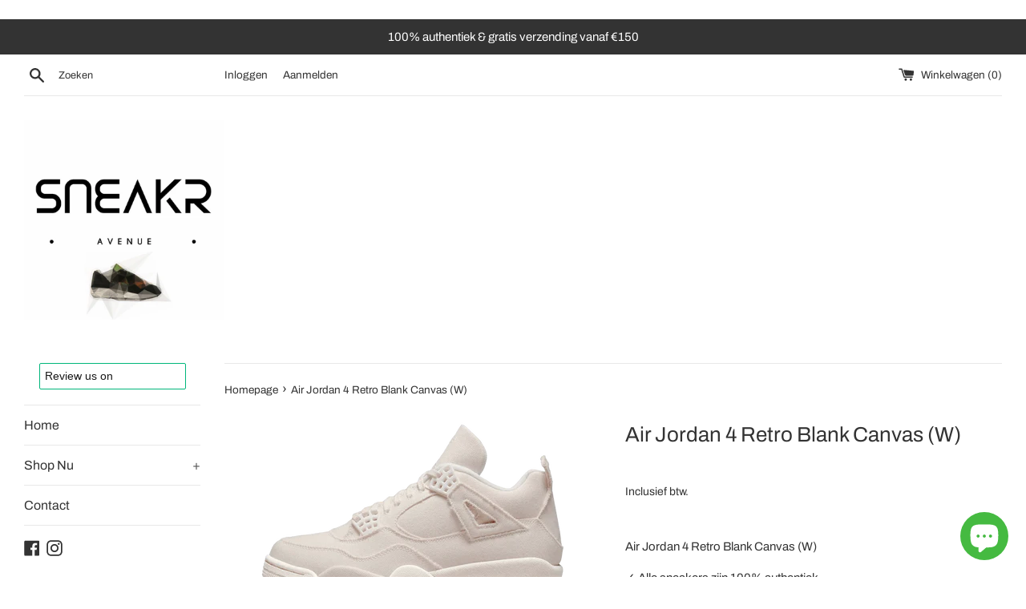

--- FILE ---
content_type: text/html; charset=utf-8
request_url: https://sneakravenue.com/products/air-jordan-4-retro-blank-canvas-w
body_size: 55927
content:
<!doctype html>
<html class="supports-no-js" lang="nl">
<head><!-- Google tag (gtag.js) -->
<script async src="https://www.googletagmanager.com/gtag/js?id=G-7619F2KR0Z"></script>
<script>
  window.dataLayer = window.dataLayer || [];
  function gtag(){dataLayer.push(arguments);}
  gtag('js', new Date());

  gtag('config', 'G-7619F2KR0Z');
</script>
  <meta charset="utf-8">
  <meta http-equiv="X-UA-Compatible" content="IE=edge,chrome=1">
  <meta name="viewport" content="width=device-width,initial-scale=1">
  <meta name="theme-color" content="">
  <link rel="canonical" href="https://sneakravenue.com/products/air-jordan-4-retro-blank-canvas-w">

  

  <title>
  Air Jordan 4 Retro Blank Canvas (W) &ndash; Sneakr Avenue
  </title>

  
    <meta name="description" content="Air Jordan 4 Retro Blank Canvas (W) ✓ Alle sneakers zijn 100% authentiek ✓ De gemiddelde levertijd is 2-8 werkdagen ✓ Maatadvies: dit model valt op maat ✓ Gratis verzending binnen NL vanaf €150!">
  

  <!-- /snippets/social-meta-tags.liquid -->




<meta property="og:site_name" content="Sneakr Avenue">
<meta property="og:url" content="https://sneakravenue.com/products/air-jordan-4-retro-blank-canvas-w">
<meta property="og:title" content="Air Jordan 4 Retro Blank Canvas (W)">
<meta property="og:type" content="product">
<meta property="og:description" content="Air Jordan 4 Retro Blank Canvas (W) ✓ Alle sneakers zijn 100% authentiek ✓ De gemiddelde levertijd is 2-8 werkdagen ✓ Maatadvies: dit model valt op maat ✓ Gratis verzending binnen NL vanaf €150!">

  <meta property="og:price:amount" content="419,00">
  <meta property="og:price:currency" content="EUR">

<meta property="og:image" content="http://sneakravenue.com/cdn/shop/products/air-jordan-4-retro-blank-canvas-w-1-1000_1200x1200.png?v=1661594845"><meta property="og:image" content="http://sneakravenue.com/cdn/shop/products/air-jordan-4-retro-blank-canvas-w-2-1000_1200x1200.png?v=1661594846">
<meta property="og:image:secure_url" content="https://sneakravenue.com/cdn/shop/products/air-jordan-4-retro-blank-canvas-w-1-1000_1200x1200.png?v=1661594845"><meta property="og:image:secure_url" content="https://sneakravenue.com/cdn/shop/products/air-jordan-4-retro-blank-canvas-w-2-1000_1200x1200.png?v=1661594846">


<meta name="twitter:card" content="summary_large_image">
<meta name="twitter:title" content="Air Jordan 4 Retro Blank Canvas (W)">
<meta name="twitter:description" content="Air Jordan 4 Retro Blank Canvas (W) ✓ Alle sneakers zijn 100% authentiek ✓ De gemiddelde levertijd is 2-8 werkdagen ✓ Maatadvies: dit model valt op maat ✓ Gratis verzending binnen NL vanaf €150!">

  <style data-shopify>
  :root {
    --color-body-text: #333333;
    --color-body: #ffffff;
  }
</style>


  <script>
    document.documentElement.className = document.documentElement.className.replace('supports-no-js', 'supports-js');

    var theme = {
      strings: {
        addToCart: "Aan winkelwagen toevoegen",
        itemAddedToCart: "Artikel toegevoegd aan winkelwagen!",
        soldOut: "Uitverkocht",
        unavailable: "Niet beschikbaar",
        viewCart: "Winkelwagen bekijken",
        zoomClose: "Sluiten (esc)",
        zoomPrev: "Vorige (pijltoets links)",
        zoomNext: "Volgende (pijltoets rechts)"
      },
      mapStrings: {
        addressError: "Fout bij het opzoeken van dat adres",
        addressNoResults: "Geen resultaten voor dat adres",
        addressQueryLimit: "Je hebt de gebruikslimiet van de Google API overschreden. Overweeg een upgrade naar een \u003ca href=\"https:\/\/developers.google.com\/maps\/premium\/usage-limits\"\u003ePremium-pakket\u003c\/a\u003e.",
        authError: "Er is een probleem opgetreden bij het verifiëren van je Google Maps-account."
      }
    };</script>

  <link href="//sneakravenue.com/cdn/shop/t/6/assets/theme.scss.css?v=26914001256528177821753123722" rel="stylesheet" type="text/css" media="all" />

  <script>window.performance && window.performance.mark && window.performance.mark('shopify.content_for_header.start');</script><meta name="facebook-domain-verification" content="mrq74omr8qtmjip252hrmq1egje80w">
<meta name="google-site-verification" content="4wtuelBBFP0oUmJNxBKE-A7rTxps6i4ZyNpr5EgwaiQ">
<meta id="shopify-digital-wallet" name="shopify-digital-wallet" content="/61677142254/digital_wallets/dialog">
<meta name="shopify-checkout-api-token" content="607f7cab60a7c75e16eaeebbb0db35b2">
<meta id="in-context-paypal-metadata" data-shop-id="61677142254" data-venmo-supported="false" data-environment="production" data-locale="nl_NL" data-paypal-v4="true" data-currency="EUR">
<link rel="alternate" type="application/json+oembed" href="https://sneakravenue.com/products/air-jordan-4-retro-blank-canvas-w.oembed">
<script async="async" src="/checkouts/internal/preloads.js?locale=nl-NL"></script>
<link rel="preconnect" href="https://shop.app" crossorigin="anonymous">
<script async="async" src="https://shop.app/checkouts/internal/preloads.js?locale=nl-NL&shop_id=61677142254" crossorigin="anonymous"></script>
<script id="apple-pay-shop-capabilities" type="application/json">{"shopId":61677142254,"countryCode":"NL","currencyCode":"EUR","merchantCapabilities":["supports3DS"],"merchantId":"gid:\/\/shopify\/Shop\/61677142254","merchantName":"Sneakr Avenue","requiredBillingContactFields":["postalAddress","email"],"requiredShippingContactFields":["postalAddress","email"],"shippingType":"shipping","supportedNetworks":["visa","maestro","masterCard"],"total":{"type":"pending","label":"Sneakr Avenue","amount":"1.00"},"shopifyPaymentsEnabled":true,"supportsSubscriptions":true}</script>
<script id="shopify-features" type="application/json">{"accessToken":"607f7cab60a7c75e16eaeebbb0db35b2","betas":["rich-media-storefront-analytics"],"domain":"sneakravenue.com","predictiveSearch":true,"shopId":61677142254,"locale":"nl"}</script>
<script>var Shopify = Shopify || {};
Shopify.shop = "sneakervv.myshopify.com";
Shopify.locale = "nl";
Shopify.currency = {"active":"EUR","rate":"1.0"};
Shopify.country = "NL";
Shopify.theme = {"name":"Simple","id":134667960558,"schema_name":"Simple","schema_version":"12.6.1","theme_store_id":578,"role":"main"};
Shopify.theme.handle = "null";
Shopify.theme.style = {"id":null,"handle":null};
Shopify.cdnHost = "sneakravenue.com/cdn";
Shopify.routes = Shopify.routes || {};
Shopify.routes.root = "/";</script>
<script type="module">!function(o){(o.Shopify=o.Shopify||{}).modules=!0}(window);</script>
<script>!function(o){function n(){var o=[];function n(){o.push(Array.prototype.slice.apply(arguments))}return n.q=o,n}var t=o.Shopify=o.Shopify||{};t.loadFeatures=n(),t.autoloadFeatures=n()}(window);</script>
<script>
  window.ShopifyPay = window.ShopifyPay || {};
  window.ShopifyPay.apiHost = "shop.app\/pay";
  window.ShopifyPay.redirectState = null;
</script>
<script id="shop-js-analytics" type="application/json">{"pageType":"product"}</script>
<script defer="defer" async type="module" src="//sneakravenue.com/cdn/shopifycloud/shop-js/modules/v2/client.init-shop-cart-sync_UynczhNm.nl.esm.js"></script>
<script defer="defer" async type="module" src="//sneakravenue.com/cdn/shopifycloud/shop-js/modules/v2/chunk.common_DcaMryZs.esm.js"></script>
<script defer="defer" async type="module" src="//sneakravenue.com/cdn/shopifycloud/shop-js/modules/v2/chunk.modal_BN20bkrG.esm.js"></script>
<script type="module">
  await import("//sneakravenue.com/cdn/shopifycloud/shop-js/modules/v2/client.init-shop-cart-sync_UynczhNm.nl.esm.js");
await import("//sneakravenue.com/cdn/shopifycloud/shop-js/modules/v2/chunk.common_DcaMryZs.esm.js");
await import("//sneakravenue.com/cdn/shopifycloud/shop-js/modules/v2/chunk.modal_BN20bkrG.esm.js");

  window.Shopify.SignInWithShop?.initShopCartSync?.({"fedCMEnabled":true,"windoidEnabled":true});

</script>
<script>
  window.Shopify = window.Shopify || {};
  if (!window.Shopify.featureAssets) window.Shopify.featureAssets = {};
  window.Shopify.featureAssets['shop-js'] = {"shop-cart-sync":["modules/v2/client.shop-cart-sync_DLGgE1pD.nl.esm.js","modules/v2/chunk.common_DcaMryZs.esm.js","modules/v2/chunk.modal_BN20bkrG.esm.js"],"init-fed-cm":["modules/v2/client.init-fed-cm_B7MHgLso.nl.esm.js","modules/v2/chunk.common_DcaMryZs.esm.js","modules/v2/chunk.modal_BN20bkrG.esm.js"],"shop-toast-manager":["modules/v2/client.shop-toast-manager_CCdNiJf9.nl.esm.js","modules/v2/chunk.common_DcaMryZs.esm.js","modules/v2/chunk.modal_BN20bkrG.esm.js"],"init-shop-cart-sync":["modules/v2/client.init-shop-cart-sync_UynczhNm.nl.esm.js","modules/v2/chunk.common_DcaMryZs.esm.js","modules/v2/chunk.modal_BN20bkrG.esm.js"],"shop-button":["modules/v2/client.shop-button_CzHymRSq.nl.esm.js","modules/v2/chunk.common_DcaMryZs.esm.js","modules/v2/chunk.modal_BN20bkrG.esm.js"],"init-windoid":["modules/v2/client.init-windoid_BQuJSUEJ.nl.esm.js","modules/v2/chunk.common_DcaMryZs.esm.js","modules/v2/chunk.modal_BN20bkrG.esm.js"],"shop-cash-offers":["modules/v2/client.shop-cash-offers_BCrb2rSp.nl.esm.js","modules/v2/chunk.common_DcaMryZs.esm.js","modules/v2/chunk.modal_BN20bkrG.esm.js"],"pay-button":["modules/v2/client.pay-button_cdFtBGgT.nl.esm.js","modules/v2/chunk.common_DcaMryZs.esm.js","modules/v2/chunk.modal_BN20bkrG.esm.js"],"init-customer-accounts":["modules/v2/client.init-customer-accounts_UJMhGRdr.nl.esm.js","modules/v2/client.shop-login-button_BPIC_Y0L.nl.esm.js","modules/v2/chunk.common_DcaMryZs.esm.js","modules/v2/chunk.modal_BN20bkrG.esm.js"],"avatar":["modules/v2/client.avatar_BTnouDA3.nl.esm.js"],"checkout-modal":["modules/v2/client.checkout-modal_C4-Riuy0.nl.esm.js","modules/v2/chunk.common_DcaMryZs.esm.js","modules/v2/chunk.modal_BN20bkrG.esm.js"],"init-shop-for-new-customer-accounts":["modules/v2/client.init-shop-for-new-customer-accounts_DEbh1KMf.nl.esm.js","modules/v2/client.shop-login-button_BPIC_Y0L.nl.esm.js","modules/v2/chunk.common_DcaMryZs.esm.js","modules/v2/chunk.modal_BN20bkrG.esm.js"],"init-customer-accounts-sign-up":["modules/v2/client.init-customer-accounts-sign-up_Dy_W5xqF.nl.esm.js","modules/v2/client.shop-login-button_BPIC_Y0L.nl.esm.js","modules/v2/chunk.common_DcaMryZs.esm.js","modules/v2/chunk.modal_BN20bkrG.esm.js"],"init-shop-email-lookup-coordinator":["modules/v2/client.init-shop-email-lookup-coordinator_Cdzw34WI.nl.esm.js","modules/v2/chunk.common_DcaMryZs.esm.js","modules/v2/chunk.modal_BN20bkrG.esm.js"],"shop-follow-button":["modules/v2/client.shop-follow-button_ayUhRovB.nl.esm.js","modules/v2/chunk.common_DcaMryZs.esm.js","modules/v2/chunk.modal_BN20bkrG.esm.js"],"shop-login-button":["modules/v2/client.shop-login-button_BPIC_Y0L.nl.esm.js","modules/v2/chunk.common_DcaMryZs.esm.js","modules/v2/chunk.modal_BN20bkrG.esm.js"],"shop-login":["modules/v2/client.shop-login_BhsFQ0K1.nl.esm.js","modules/v2/chunk.common_DcaMryZs.esm.js","modules/v2/chunk.modal_BN20bkrG.esm.js"],"lead-capture":["modules/v2/client.lead-capture_bNuYTbSU.nl.esm.js","modules/v2/chunk.common_DcaMryZs.esm.js","modules/v2/chunk.modal_BN20bkrG.esm.js"],"payment-terms":["modules/v2/client.payment-terms_D75VKeBX.nl.esm.js","modules/v2/chunk.common_DcaMryZs.esm.js","modules/v2/chunk.modal_BN20bkrG.esm.js"]};
</script>
<script>(function() {
  var isLoaded = false;
  function asyncLoad() {
    if (isLoaded) return;
    isLoaded = true;
    var urls = ["https:\/\/gdprcdn.b-cdn.net\/js\/gdpr_cookie_consent.min.js?shop=sneakervv.myshopify.com","https:\/\/cdn.nfcube.com\/3394ad2a668c86a0b4e1752d3cf7b6b9.js?shop=sneakervv.myshopify.com","https:\/\/ecommplugins-scripts.trustpilot.com\/v2.1\/js\/header.min.js?settings=eyJrZXkiOiI5aGJDdFYyN291aFpBVFU1IiwicyI6Im5vbmUifQ==\u0026shop=sneakervv.myshopify.com","https:\/\/ecommplugins-trustboxsettings.trustpilot.com\/sneakervv.myshopify.com.js?settings=1690595070235\u0026shop=sneakervv.myshopify.com","https:\/\/widget.trustpilot.com\/bootstrap\/v5\/tp.widget.sync.bootstrap.min.js?shop=sneakervv.myshopify.com","https:\/\/widget.trustpilot.com\/bootstrap\/v5\/tp.widget.sync.bootstrap.min.js?shop=sneakervv.myshopify.com","https:\/\/widget.trustpilot.com\/bootstrap\/v5\/tp.widget.sync.bootstrap.min.js?shop=sneakervv.myshopify.com","https:\/\/cdn.shopify.com\/s\/files\/1\/0616\/7714\/2254\/t\/6\/assets\/cws_quotation_init.js?v=1690742967\u0026shop=sneakervv.myshopify.com","https:\/\/static.klaviyo.com\/onsite\/js\/TGurKg\/klaviyo.js?company_id=TGurKg\u0026shop=sneakervv.myshopify.com"];
    for (var i = 0; i < urls.length; i++) {
      var s = document.createElement('script');
      s.type = 'text/javascript';
      s.async = true;
      s.src = urls[i];
      var x = document.getElementsByTagName('script')[0];
      x.parentNode.insertBefore(s, x);
    }
  };
  if(window.attachEvent) {
    window.attachEvent('onload', asyncLoad);
  } else {
    window.addEventListener('load', asyncLoad, false);
  }
})();</script>
<script id="__st">var __st={"a":61677142254,"offset":3600,"reqid":"ae025bf4-fb86-4541-be3e-40f4f6329812-1769549618","pageurl":"sneakravenue.com\/products\/air-jordan-4-retro-blank-canvas-w","u":"baa6d93074c5","p":"product","rtyp":"product","rid":7881900916974};</script>
<script>window.ShopifyPaypalV4VisibilityTracking = true;</script>
<script id="captcha-bootstrap">!function(){'use strict';const t='contact',e='account',n='new_comment',o=[[t,t],['blogs',n],['comments',n],[t,'customer']],c=[[e,'customer_login'],[e,'guest_login'],[e,'recover_customer_password'],[e,'create_customer']],r=t=>t.map((([t,e])=>`form[action*='/${t}']:not([data-nocaptcha='true']) input[name='form_type'][value='${e}']`)).join(','),a=t=>()=>t?[...document.querySelectorAll(t)].map((t=>t.form)):[];function s(){const t=[...o],e=r(t);return a(e)}const i='password',u='form_key',d=['recaptcha-v3-token','g-recaptcha-response','h-captcha-response',i],f=()=>{try{return window.sessionStorage}catch{return}},m='__shopify_v',_=t=>t.elements[u];function p(t,e,n=!1){try{const o=window.sessionStorage,c=JSON.parse(o.getItem(e)),{data:r}=function(t){const{data:e,action:n}=t;return t[m]||n?{data:e,action:n}:{data:t,action:n}}(c);for(const[e,n]of Object.entries(r))t.elements[e]&&(t.elements[e].value=n);n&&o.removeItem(e)}catch(o){console.error('form repopulation failed',{error:o})}}const l='form_type',E='cptcha';function T(t){t.dataset[E]=!0}const w=window,h=w.document,L='Shopify',v='ce_forms',y='captcha';let A=!1;((t,e)=>{const n=(g='f06e6c50-85a8-45c8-87d0-21a2b65856fe',I='https://cdn.shopify.com/shopifycloud/storefront-forms-hcaptcha/ce_storefront_forms_captcha_hcaptcha.v1.5.2.iife.js',D={infoText:'Beschermd door hCaptcha',privacyText:'Privacy',termsText:'Voorwaarden'},(t,e,n)=>{const o=w[L][v],c=o.bindForm;if(c)return c(t,g,e,D).then(n);var r;o.q.push([[t,g,e,D],n]),r=I,A||(h.body.append(Object.assign(h.createElement('script'),{id:'captcha-provider',async:!0,src:r})),A=!0)});var g,I,D;w[L]=w[L]||{},w[L][v]=w[L][v]||{},w[L][v].q=[],w[L][y]=w[L][y]||{},w[L][y].protect=function(t,e){n(t,void 0,e),T(t)},Object.freeze(w[L][y]),function(t,e,n,w,h,L){const[v,y,A,g]=function(t,e,n){const i=e?o:[],u=t?c:[],d=[...i,...u],f=r(d),m=r(i),_=r(d.filter((([t,e])=>n.includes(e))));return[a(f),a(m),a(_),s()]}(w,h,L),I=t=>{const e=t.target;return e instanceof HTMLFormElement?e:e&&e.form},D=t=>v().includes(t);t.addEventListener('submit',(t=>{const e=I(t);if(!e)return;const n=D(e)&&!e.dataset.hcaptchaBound&&!e.dataset.recaptchaBound,o=_(e),c=g().includes(e)&&(!o||!o.value);(n||c)&&t.preventDefault(),c&&!n&&(function(t){try{if(!f())return;!function(t){const e=f();if(!e)return;const n=_(t);if(!n)return;const o=n.value;o&&e.removeItem(o)}(t);const e=Array.from(Array(32),(()=>Math.random().toString(36)[2])).join('');!function(t,e){_(t)||t.append(Object.assign(document.createElement('input'),{type:'hidden',name:u})),t.elements[u].value=e}(t,e),function(t,e){const n=f();if(!n)return;const o=[...t.querySelectorAll(`input[type='${i}']`)].map((({name:t})=>t)),c=[...d,...o],r={};for(const[a,s]of new FormData(t).entries())c.includes(a)||(r[a]=s);n.setItem(e,JSON.stringify({[m]:1,action:t.action,data:r}))}(t,e)}catch(e){console.error('failed to persist form',e)}}(e),e.submit())}));const S=(t,e)=>{t&&!t.dataset[E]&&(n(t,e.some((e=>e===t))),T(t))};for(const o of['focusin','change'])t.addEventListener(o,(t=>{const e=I(t);D(e)&&S(e,y())}));const B=e.get('form_key'),M=e.get(l),P=B&&M;t.addEventListener('DOMContentLoaded',(()=>{const t=y();if(P)for(const e of t)e.elements[l].value===M&&p(e,B);[...new Set([...A(),...v().filter((t=>'true'===t.dataset.shopifyCaptcha))])].forEach((e=>S(e,t)))}))}(h,new URLSearchParams(w.location.search),n,t,e,['guest_login'])})(!0,!0)}();</script>
<script integrity="sha256-4kQ18oKyAcykRKYeNunJcIwy7WH5gtpwJnB7kiuLZ1E=" data-source-attribution="shopify.loadfeatures" defer="defer" src="//sneakravenue.com/cdn/shopifycloud/storefront/assets/storefront/load_feature-a0a9edcb.js" crossorigin="anonymous"></script>
<script crossorigin="anonymous" defer="defer" src="//sneakravenue.com/cdn/shopifycloud/storefront/assets/shopify_pay/storefront-65b4c6d7.js?v=20250812"></script>
<script data-source-attribution="shopify.dynamic_checkout.dynamic.init">var Shopify=Shopify||{};Shopify.PaymentButton=Shopify.PaymentButton||{isStorefrontPortableWallets:!0,init:function(){window.Shopify.PaymentButton.init=function(){};var t=document.createElement("script");t.src="https://sneakravenue.com/cdn/shopifycloud/portable-wallets/latest/portable-wallets.nl.js",t.type="module",document.head.appendChild(t)}};
</script>
<script data-source-attribution="shopify.dynamic_checkout.buyer_consent">
  function portableWalletsHideBuyerConsent(e){var t=document.getElementById("shopify-buyer-consent"),n=document.getElementById("shopify-subscription-policy-button");t&&n&&(t.classList.add("hidden"),t.setAttribute("aria-hidden","true"),n.removeEventListener("click",e))}function portableWalletsShowBuyerConsent(e){var t=document.getElementById("shopify-buyer-consent"),n=document.getElementById("shopify-subscription-policy-button");t&&n&&(t.classList.remove("hidden"),t.removeAttribute("aria-hidden"),n.addEventListener("click",e))}window.Shopify?.PaymentButton&&(window.Shopify.PaymentButton.hideBuyerConsent=portableWalletsHideBuyerConsent,window.Shopify.PaymentButton.showBuyerConsent=portableWalletsShowBuyerConsent);
</script>
<script>
  function portableWalletsCleanup(e){e&&e.src&&console.error("Failed to load portable wallets script "+e.src);var t=document.querySelectorAll("shopify-accelerated-checkout .shopify-payment-button__skeleton, shopify-accelerated-checkout-cart .wallet-cart-button__skeleton"),e=document.getElementById("shopify-buyer-consent");for(let e=0;e<t.length;e++)t[e].remove();e&&e.remove()}function portableWalletsNotLoadedAsModule(e){e instanceof ErrorEvent&&"string"==typeof e.message&&e.message.includes("import.meta")&&"string"==typeof e.filename&&e.filename.includes("portable-wallets")&&(window.removeEventListener("error",portableWalletsNotLoadedAsModule),window.Shopify.PaymentButton.failedToLoad=e,"loading"===document.readyState?document.addEventListener("DOMContentLoaded",window.Shopify.PaymentButton.init):window.Shopify.PaymentButton.init())}window.addEventListener("error",portableWalletsNotLoadedAsModule);
</script>

<script type="module" src="https://sneakravenue.com/cdn/shopifycloud/portable-wallets/latest/portable-wallets.nl.js" onError="portableWalletsCleanup(this)" crossorigin="anonymous"></script>
<script nomodule>
  document.addEventListener("DOMContentLoaded", portableWalletsCleanup);
</script>

<link id="shopify-accelerated-checkout-styles" rel="stylesheet" media="screen" href="https://sneakravenue.com/cdn/shopifycloud/portable-wallets/latest/accelerated-checkout-backwards-compat.css" crossorigin="anonymous">
<style id="shopify-accelerated-checkout-cart">
        #shopify-buyer-consent {
  margin-top: 1em;
  display: inline-block;
  width: 100%;
}

#shopify-buyer-consent.hidden {
  display: none;
}

#shopify-subscription-policy-button {
  background: none;
  border: none;
  padding: 0;
  text-decoration: underline;
  font-size: inherit;
  cursor: pointer;
}

#shopify-subscription-policy-button::before {
  box-shadow: none;
}

      </style>

<script>window.performance && window.performance.mark && window.performance.mark('shopify.content_for_header.end');</script>

  <script src="//sneakravenue.com/cdn/shop/t/6/assets/jquery-1.11.0.min.js?v=32460426840832490021660318785" type="text/javascript"></script>
  <script src="//sneakravenue.com/cdn/shop/t/6/assets/modernizr.min.js?v=44044439420609591321660318785" type="text/javascript"></script>

  <script src="//sneakravenue.com/cdn/shop/t/6/assets/lazysizes.min.js?v=155223123402716617051660318785" async="async"></script>

  




	



<link href="//sneakravenue.com/cdn/shop/t/6/assets/cws_quotation.css?v=58207150608274904341690742962" rel="stylesheet" type="text/css" media="all" />


<link href="//sneakravenue.com/cdn/shop/t/6/assets/cws_quotation_upgraded.css?v=151345709220625887121690742963" rel="stylesheet" type="text/css" media="all" />


<script src="//sneakravenue.com/cdn/shop/t/6/assets/cws_quotation_config.js?v=143145704171543941061691309738" type="text/javascript"></script>



<!-- Check Jquery Version Cases -->
<script type="text/javascript">
if ((typeof jQuery === "undefined") || (jQuery.fn.jquery.replace(/\.(\d)/g,".0$1").replace(/\.0(\d{2})/g,".$1") < "1.08.01")) {
    document.write(unescape("%3Cscript src='//code.jquery.com/jquery-1.12.4.min.js' type='text/javascript'%3E%3C/script%3E"));
}
</script>

<!-- JS -->
<script type="text/javascript">
    //Define Load Javascript Function If Not Exists
    if(typeof rfqLoadScript === 'undefined') {
    window.rfqLoadScript = function(url,callback){
    var script = document.createElement("script")
  	script.type = "text/javascript";

  	if (script.readyState) { //IE
   		 	script.onreadystatechange = function () {
      		if (script.readyState == "loaded" || script.readyState == "complete" || script.readyState == "loading" || dom.readyState == "uninitialized") {
        		script.onreadystatechange = null;
        		callback();
     	 	}
    		};
  	} else { //Others
    		script.onload = function () {
      			callback();
    		};
  	}

  	script.type = 'text/javascript';
  	script.defer = true;
  	script.src = url;

  	var head = document.getElementsByTagName('head')[0];
  	head.appendChild(script);
    }; 
    }
  
  	//Static Class/Id arrays based on free shopify themes
    var product_container_ele = ['.product__info-container','.product-info','li','div.grid__item', 'div.product', 'div.grid-view-item','div.collection__item','div[class*="product-item"]','article[class*="productgrid"]','article[class*="card"]','div.xs-card','a[href*="/products/"]','.product-index','.owl-item','.isp_grid_result','.snize-product','.grid-item','div.card','.flickity-viewport .product-wrap','article, div.related-products a','.product--wrapper','.bk-product','.box.product','.box_1','.indiv-product','.product-index','.product-car','.product-card','.product-wrap','.product:not(body)','.products .one-third.column.thumbnail','.limespot-recommendation-box-item .ls-link','.mp-product-grid','.product-grid .four-col .product-link .img-outer','.collection-matrix .grid__item','.product-grid .product-item','.ais-product','.ProductItem__Wrapper','.grid-product__content','.bkt--products-vertical','.lb-product-wrapper','.product-link .rimage-outer-wrapper','.grid__cell .product-item','.item.large--one-quarter','div.list-view-item'];
    
	var addtocart_selectors = [".quick-add__submit",".product-form__submit",".product-form__add-to-cart",".shopify-payment-button","#AddToCart-product-template","#AddToCart","#addToCart-product-template",".product__add-to-cart-button",".product-form__cart-submit",".add-to-cart",".productitem--action-atc",".product-form--atc-button",".product-menu-button-atc",".product__add-to-cart",".product-add",".add-to-cart-button","#addToCart",".add_to_cart",".product-item-quick-shop","#add-to-cart",".productForm-submit",".add-to-cart-btn",".product-single__add-btn",".quick-add--add-button",".product-page--add-to-cart",".addToCart",".button.add",".btn-cart","button#add",".addtocart",".AddtoCart",".product-add input.add","button#purchase","#AddToCart--product-template"];
	
	var price_selectors = [".product__prices",".price-box","#comparePrice-product-template","#ProductPrice-product-template","#ProductPrice",".product-price",".product__price","#productPrice-product-template",".product__current-price",".product-thumb-caption-price-current",".product-item-caption-price-current",".grid-product__price",".product__price","span.price","span.product-price",".productitem--price",".product-pricing","span.money",".product-item__price",".product-list-item-price","p.price","div.price",".product-meta__prices","div.product-price","span#price",".price.money","h3.price","a.price",".price-area",".product-item-price",".pricearea","#ComparePrice",".product--price-wrapper",".product-page--price-wrapper",".ComparePrice",".ProductPrice",".price",".product-single__price-product-template",".product-info-price",".price-money",".prod-price","#price-field",".product-grid--price",".prices",".pricing","#product-price",".money-styling",".compare-at-price",".product-item--price",".card__price",".product-card__price",".product-price__price",".product-item__price-wrapper",".product-single__price",".grid-product__price-wrap","a.grid-link p.grid-link__meta"];
	
  	var qty_selectors = [".product-form__quantity",".product-form__item--quantity",".product-single__quantity",".js-qty",".quantity-wrapper",".quantity-selector",".product-form__quantity-selector",".product-single__addtocart label"];
  	
	var variant_dropdown_selectors = ["variant-radios.no-js-hidden",".selector-wrapper",".product-form .selector-wrapper label",".product-form__select","select.single-option-selector","label[for^='SingleOptionSelector']","label[for^='productSelect-product-template-option']","label.single-option-selector__label","label.single-option-radio__label","[id^='ProductSelect-option']","label[for^='ProductSelect-product-template-option-']"];
 
  	//Get Configurations
    var json_file_cont = JSON.parse(cwsQAConfigs);
  	window.qmp_allow_quote_for_soldout = json_file_cont.allow_quote_for_soldout;
  	window.hide_addtocart = json_file_cont.hide_add_to_cart;
  	window.product_container_element = json_file_cont.product_container_element;
  	window.hide_price = json_file_cont.hide_price;
  	window.hide_add_to_cart_class = json_file_cont.hide_add_to_cart_class;
  	window.hide_price_element = json_file_cont.hide_price_element;
	window.quick_quote_form_use = json_file_cont.quick_quote_form_use;
    window.show_button_on = json_file_cont.show_button_on;
    window.rfq_option_type = json_file_cont.rfq_option_type;
  	
  	if(window.rfq_option_type == "disable_all") {
    	window.qmp_pro_ids = json_file_cont.products.toString().replace(/(^,)|(,$)/g, "");
    } if(window.rfq_option_type == "enable_all") {
      	window.qmp_pro_ids = json_file_cont.disabled_products.toString().replace(/(^,)|(,$)/g, "");
    }
  
  	var cws_config_path = "//sneakravenue.com/cdn/shop/t/6/assets/cws_quotation_config.js?v=143145704171543941061691309738";
  
  	//Get enable/disable config.
  	window.enable_app = json_file_cont.enable_app;
    
  	//Get enable quote on zero price config. - 786
  	window.enable_quote_on_zero_price = json_file_cont.enable_quote_on_zero_price;
  
  	//Set currency format
    window.dis_currency_with_code = "no";
    window.qmp_money_format = "€{{amount_with_comma_separator}}"; 
    
    if(window.dis_currency_with_code == "yes") {
    	window.qmp_money_format = "€{{amount_with_comma_separator}} EUR"; 
    }
  
    //Get current Template
    window.curr_template = "product";
      
    //Get Product Handle
    window.product_handle = "air-jordan-4-retro-blank-canvas-w";
    
	//Get Product Id
    window.product_id = "7881900916974";
   	window.prd_price_val = "41900";
	
    //Get current or first variant ID
    window.var_id = "43433632202990";
    
    //Check is it variant product.
    window.prd_variant = "no";
    
    window.prd_variant = "yes";
    
    
  	//Find stock amount for first or selected variant.
  	
  	window.variant_max = -1;
  	
  
   	//Get Shop Domain
    window.shop_domain = 'sneakervv.myshopify.com';
  	
    //Get Re-Captcha values
    window.re_captcha_version = json_file_cont.re_captcha_version;
    window.enable_re_captcha = json_file_cont.enable_re_captcha;
    window.re_captcha_site_key = json_file_cont.re_captcha_site_key;
  	
  	//Get Form Required Fields
  	window.required_field = json_file_cont.required_field;
    
    //Get Language Translations
    window.var_save_label = "Save"; 
	window.add_to_quote_success_message = "Items are added to Quote successfully."; 
	window.add_to_quote_btn = "Add to Quote";
    window.unavailable_btn = "Unavailable";
    window.soldout = "Sold out";
   	window.first_name_lbl = "First Name";
  	window.last_name_lbl = "Last Name";
  	window.email_lbl = "Email";  
  	window.message_lbl = "Message"; 
  	window.phone_no_lbl = "Phone Number"; 
  	window.company_lbl = "Company"; 
  	window.submit_quote_btn = window.submit_quote_lbl = "Submit Quote"; 
  	window.first_name_error_text = "First Name Field is required."; 
    window.last_name_error_text = "Last Name Field is required.";
    window.email_error_text = "Email Field is required."; 
    window.invalid_email_error_text = "Email Address is invalid."; 
    window.message_error_text = "Message Field is required.";
    window.phone_error_text = "Phone Number Field is required."; 
    window.invalid_phone_error_text = "Phone Number is invalid."; 
    window.company_error_text = "Company Field is required."; 
    window.captcha_error_text = "Captcha validation is required."; 
  	window.error_message_text = "There is some problem, Please try again later!";
    window.captcha_error_message = "Error: Invalid captcha or secret key, please check and try again.";
    window.thank_you_msg = "Thank you for submitting your request for a quote. Your quote request number is";  
  	window.soldout_message = "Sorry! Quote is not submitted successfully as Item is soldout."; 
    window.quote_checkout_error = "Sorry! You cannot checkout as no draft order is created yet, Please contact to Store Owner."; 
  	window.maximum_qty_message = "We have maximum %s items in stock.";   
	var qty_str = window.maximum_qty_message;
    var qty_str_arr = qty_str.toString().split("%s");
	window.maximum_qty_msg1 = qty_str_arr[0];
	window.maximum_qty_msg2= qty_str_arr[1];
  	window.out_of_stock_message = "Sorry! Item is out of stock for Quotation.";  
	window.request_for_a_quote_btn = "Request For Quote"; 
    window.view_quote_text = "View Quote"; 
    window.submitting_label = "Submitting";
    window.file_size_error_text = "The file size cannot exceed 8 MB.";  		
    window.file_type_error_text = "Only .jpeg, .jpg, .ai, .eps, .svg, .csv, .pdf, .txt, .doc and.docx files are permitted.";
    window.cfp_btn_label = "Call for Price";
    window.hide_cfp_on_coll_page = json_file_cont.hide_cfp_on_coll_page;
    window.wp_btn_label = "Get price on Whatsapp";
    window.hide_wp_on_coll_page = json_file_cont.hide_wp_on_coll_page;
  
    //Columns
    window.prd_name = "Product Name"; 
  	window.prd_img = "Product Image"; 
  	window.prd_price = "Product Price"; 
  	window.prd_qty_lbl = window.prd_qty = "Quantity"; 
  
    //Get Variant Table Configs.
    window.variant_table_default_qty = json_file_cont.variant_table_default_qty;
    window.show_variant_img = json_file_cont.show_variant_img;
    window.variant_img_size = json_file_cont.variant_img_size;
  	window.show_sku = json_file_cont.show_sku;
  	window.sku_text = json_file_cont.sku_text;
  
  	//Get floating quote cart show/hide config.
  	window.show_floating_quote_cart = json_file_cont.show_floating_quote_cart;
      
  	//No Image Path
  	window.no_img = "//sneakravenue.com/cdn/shop/t/6/assets/cws_quotation_no_img.png?v=104614205444278466351690742953";
    
    //Theme Store Id
	try{
    window.theme_store_id = Shopify.theme.theme_store_id;
	} catch(err) {  
	window.theme_store_id = -1;
	}
		
  	var shp_themes = [796,380,730,829,679,782,775,766,719,578,885,887]; 

    //Check custom form fields use or not. - 786
    window.cust_field_exist = "no";

    //Get current lang. code - 786
    window.enable_market = "no";
    window.lang_code = "nl";
    window.my_lang_name = "Nederlands";
    window.my_curr_code = "EUR";
    window.my_country_code = "NL";
	window.my_country_name = "Nederland";
    window.my_route_url = "/";
    window.my_proxy_url = "/apps/quote-request";

    if(window.my_route_url != "/") {
        window.my_proxy_url = window.my_route_url+window.my_proxy_url;
    }
  
    //Display product options in quick quote form as per current lang. (markets feature) - 786/92
    window.my_options_list = [];

    

    

    //Store prd ID(s) for disable prd by tags feature - 786
    window.dis_prd_by_tags_ids_Arr = [];
    window.en_prd_by_tags_ids_Arr = [];
  
    

    
    //Ends here - 786

    //Data url
    window.data_url = 'https://www.requestaquoteshp.capacitywebservices.com/ajax/quick_quote_product_form.php';
   
    //Hide Add to Cart & Price Feature Custom Theme Solution
	if(typeof window.product_container_element !== "undefined") {
    	if(window.product_container_element != "") {
     		window.product_container_element = window.product_container_element.replace(/(^,)|(,$)/g, "");
    		product_container_ele.push(window.product_container_element);
    	}
	}
  
	if(typeof window.hide_add_to_cart_class !== "undefined") {
  		if(window.hide_add_to_cart_class != "") {
      		window.hide_add_to_cart_class = window.hide_add_to_cart_class.replace(/(^,)|(,$)/g, "");
    		addtocart_selectors.push(window.hide_add_to_cart_class);
    	}
	}

	if(typeof window.hide_price_element !== "undefined") {
  		if(window.hide_price_element != "") {
  			window.hide_price_element = window.hide_price_element.replace(/(^,)|(,$)/g, "");
   			price_selectors.push(window.hide_price_element);
    	}
	}

    //Pass Classes / Ids element full string data to Quote JS.
 	window.product_container_ele = product_container_ele.toString();
    window.addtocart_selectors = addtocart_selectors.toString();
    window.price_selectors = price_selectors.toString();
  	window.qty_selectors = qty_selectors.toString();
  	window.variant_dropdown_selectors = variant_dropdown_selectors.toString();
  
  	//If customer is logged in then autofilled quote form fields values.
  	window.cust_first_name = "";
    window.cust_last_name = "";
    window.cust_email = "";
    window.cust_phone = "";
 
  	//Check if not included then include Shopify AJAX API LIBRARY
    var exist_script = jQuery('script[src*="api.jquery"]').length;
  	var ajax_api_js = "//sneakravenue.com/cdn/shopifycloud/storefront/assets/themes_support/api.jquery-7ab1a3a4.js";
   	
    if(!exist_script) { 
    	document.write(unescape("%3Cscript src='"+ajax_api_js+"' type='text/javascript'%3E%3C/script%3E"));
   	} 
</script>

<script type="text/javascript">
    //Re-Captcha included on Quote Form Only - 786 
    if(window.lang_code == "en") {
      var recaptcha_url = 'https://www.google.com/recaptcha/api.js?onload=loadCaptcha&render=explicit';
    } else {
      var recaptcha_url = 'https://www.google.com/recaptcha/api.js?onload=loadCaptcha&render=explicit&hl='+window.lang_code;
    }
  
  	if(window.enable_re_captcha == "yes" && window.re_captcha_site_key != "") {	
      	
     		document.write(unescape("%3Cscript src='"+recaptcha_url+"' type='text/javascript' async defer%3E%3C/script%3E"));
       	
       
      	if(window.location.href.indexOf(window.my_proxy_url) != -1) {	
     		document.write(unescape("%3Cscript src='"+recaptcha_url+"' type='text/javascript' async defer%3E%3C/script%3E"));
  		}
  	}

    //For Date field in custom form fields feature (Check first if theme has already included flatpickr then?) - 786/92
    
  
	var add_to_quote = "//sneakravenue.com/cdn/shop/t/6/assets/cws_quotation.js?v=70142050278172760571690742969";
    
    //Hide Price
	window.hidePrice = function() {
    var rfq_prd_ids_array = new Array();
  	rfq_prd_ids_array = window.qmp_pro_ids.toString().split(',');
 
  	var elem = document.getElementsByTagName("html")[0];
	elem.style.opacity = 0;
    
    if(window.hide_price == 0) {
    jQuery(window.product_container_ele).find(window.price_selectors).remove();
    }
                                  
    if(window.hide_price == 1) {
     
  		//Loop through our Define endpoint around each Product then add button dynamically.
  		jQuery('[id^=qmp-collection-script-]').each(function(index,value) {
    		var prd_id = jQuery(this).attr("data-id");
            var prd_price = jQuery(this).attr("data-prd-price");
            var en_tag_prd_id = jQuery(this).attr("data-enable-by-tag");
            var dis_tag_prd_id = jQuery(this).attr("data-dis-by-tag");
          
            if(window.rfq_option_type == "disable_all") {
                
                //If DISABLE ALL option used then prd ID array considered as enable ID array. So check current prd ID exists in enable ID array then price will be needed to hide - 786
            	if(jQuery.inArray(prd_id,rfq_prd_ids_array) != -1){
         			jQuery('script[data-id="' + prd_id + '"]').closest(window.product_container_ele).find(window.price_selectors).remove();  
        		} else {
                    //Check once if for this disabled Prd ID > enable Prd by Tags feature is being used or not - 786
                    if(en_tag_prd_id == "yes") {
                    	jQuery('script[data-id="' + prd_id + '"]').closest(window.product_container_ele).find(window.price_selectors).remove();  
                    }

                  //If current prd price is zero and enable quote on zero configuration is being used - 786
                  if(window.enable_quote_on_zero_price == "yes" && prd_price == 0) {
                      jQuery('script[data-id="' + prd_id + '"]').closest(window.product_container_ele).find(window.price_selectors).remove();  
                  }
                  //Ends here - 786
                }
              
            } else {
                //If ENABLE ALL option used then prd ID array considered as disable ID array. So check current prd ID does not exists in disable ID array then price will be needed to hide - 786
            	if(jQuery.inArray(prd_id,rfq_prd_ids_array) == -1) {
                  
                  //Check once if for current product ID -> disable by tag feature is being used or not - 786
                  if(dis_tag_prd_id == "no") {
                    jQuery('script[data-id="' + prd_id + '"]').closest(window.product_container_ele).find(window.price_selectors).remove(); //786 
                  }
                } else {

                //If current prd price is zero and enable quote on zero configuration is being used - 786
                if(window.enable_quote_on_zero_price == "yes" && prd_price == 0) {
                  jQuery('script[data-id="' + prd_id + '"]').closest(window.product_container_ele).find(window.price_selectors).remove();  
                }

                }
            }
  		});                               
     }
                                  
     jQuery("body").css("opacity", 1);
     jQuery("html").css("opacity", 1);
	};
  
    if(window.location.href.indexOf(window.my_proxy_url) == -1) { 	
      	document.write(unescape("%3Cscript src='"+add_to_quote+"' type='text/javascript'%3E%3C/script%3E"));
    } else {
     	var timeOut = false;	  
     	jQuery(document).on('DOMNodeInserted',window.product_container_element, function(e) {
           timeOut = setTimeout(function(){ 
           		if(jQuery(e.target).find(".qmp_button_container")){
               		//Hide Price Solution for AJAX BASED SEARCH BAR on "REQUEST A QUOTE" page. (786/ASK)  
                   	window.hidePrice();
				}
           }, 100);
        });
  	}
</script><style type="text/css">
@media only screen and (max-width:767px) {
#qmp-cws-variants-tbl #variants thead{ display:none;} 
#qmp-cws-variants-tbl #variants td.prd_name:before { content: "Product Name"; }
#qmp-cws-variants-tbl #variants td.prd_price:before { content: "Product Price"; } 
#qmp-cws-variants-tbl #variants td.prd_qty:before { content: "Quantity"; } 
#variants td.prd_img:before { content: "Product Image"; }}
}
</style>


					
<!-- BEGIN app block: shopify://apps/consentmo-gdpr/blocks/gdpr_cookie_consent/4fbe573f-a377-4fea-9801-3ee0858cae41 -->


<!-- END app block --><!-- BEGIN app block: shopify://apps/ex-hide-pricing/blocks/eoshHidePriceEmbed/931fc6ac-f6d2-4311-a228-c0626e399d94 --><link href="//cdn.shopify.com/extensions/019bfa17-974d-7d79-bbf7-eee737fe5d04/eo_sh_hidepriceaddtocart-1167/assets/hidepricecart.css" rel="stylesheet" type="text/css" media="all" />

<script src=https://cdn.shopify.com/extensions/019bfa17-974d-7d79-bbf7-eee737fe5d04/eo_sh_hidepriceaddtocart-1167/assets/storefront.js defer="defer"></script>
<script id="eosh-script">
  var jsonData = {};
   console.log("Template:", 'product');
   
   
       
        jsonData[7881900916974] = [[{"id":409982927086,"handle":"air-jordan-4","updated_at":"2025-11-19T20:17:38+01:00","published_at":"2022-08-27T12:12:58+02:00","sort_order":"best-selling","template_suffix":"","published_scope":"web","title":"Air Jordan 4","body_html":"\u003cp\u003e\u003cstrong\u003eAir Jordan 4 Collectie – Iconische Sneakers met Tijdloze Klasse\u003c\/strong\u003e\u003c\/p\u003e\n\u003cp\u003eDe Air Jordan 4 is een must-have voor sneakerfans en streetwear-liefhebbers. Bij Sneakr Avenue vind je de nieuwste releases en klassieke modellen van deze legendarische sneaker. Met zijn opvallende design, uitstekende comfort en unieke colorways blijft de Air Jordan 4 een favoriet voor elke gelegenheid.\u003c\/p\u003e\n\u003cp\u003e\u003cstrong\u003eWaarom de Air Jordan 4?\u003c\/strong\u003e\u003c\/p\u003e\n\u003cul\u003e\n\u003cli\u003eIconisch ontwerp met premium materialen.\u003c\/li\u003e\n\u003cli\u003ePerfect voor zowel casual outfits als sportieve looks.\u003c\/li\u003e\n\u003cli\u003eLimited editions en exclusieve colorways beschikbaar.\u003c\/li\u003e\n\u003c\/ul\u003e\n\u003cp\u003eShop de Air Jordan 4 collectie bij Sneakr Avenue en voeg een klassieker toe aan je sneakercollectie. Wees snel, want deze sneakers zijn razend populair!\u003c\/p\u003e","image":{"created_at":"2024-12-08T21:00:44+01:00","alt":null,"width":1000,"height":600,"src":"\/\/sneakravenue.com\/cdn\/shop\/collections\/air-jordan-4-retro-white-midnight-navy-2-1000.png?v=1733688046"}},{"id":409589219566,"handle":"populair","updated_at":"2026-01-22T19:53:08+01:00","published_at":"2022-08-19T01:48:00+02:00","sort_order":"created","template_suffix":"","published_scope":"web","title":"Bestsellers","body_html":"\u003cp\u003e\u003cstrong\u003eOntdek de Bestsellers Collectie – De Favoriete Sneakers van Nu\u003c\/strong\u003e\u003c\/p\u003e\n\u003cp\u003eBen je op zoek naar de populairste sneakers van dit moment? In onze Bestsellers Collectie vind je de absolute favorieten van sneakerliefhebbers. Van iconische modellen zoals de Nike Air Force 1 en Adidas Campus tot trendy designs van New Balance en ASICS – deze sneakers zijn een must-have voor jouw collectie.\u003c\/p\u003e\n\u003cp\u003e\u003cstrong\u003eWaarom kiezen voor onze bestsellers?\u003c\/strong\u003e\u003c\/p\u003e\n\u003cul\u003e\n\u003cli\u003eStijlvol en veelzijdig, perfect voor elke outfit.\u003c\/li\u003e\n\u003cli\u003ePopulaire modellen van topmerken.\u003c\/li\u003e\n\u003cli\u003eRegelmatig aangevuld met de nieuwste trends.\u003c\/li\u003e\n\u003c\/ul\u003e\n\u003cp\u003eShop jouw favoriet uit onze Bestsellers Collectie en geniet van snelle levering en topkwaliteit. Wees er snel bij, want deze sneakers zijn razend populair!\u003c\/p\u003e","image":{"created_at":"2024-12-08T20:51:22+01:00","alt":null,"width":650,"height":1024,"src":"\/\/sneakravenue.com\/cdn\/shop\/collections\/Afbeelding_van_WhatsApp_op_2022-11-06_om_01.03.41.jpg?v=1733687484"}}], {"id":7881900916974,"title":"Air Jordan 4 Retro Blank Canvas (W)","handle":"air-jordan-4-retro-blank-canvas-w","description":"\u003cp data-mce-fragment=\"1\"\u003eAir Jordan 4 Retro Blank Canvas (W)\u003c\/p\u003e\n\u003cp\u003e✓ Alle sneakers zijn 100% authentiek\u003cbr\u003e\u003c\/p\u003e\n\u003cp\u003e✓ De gemiddelde levertijd is 2-8 werkdagen\u003c\/p\u003e\n\u003cp\u003e✓ Maatadvies: dit model valt op maat\u003cbr\u003e\u003c\/p\u003e\n\u003cp\u003e✓ Gratis verzending binnen NL vanaf €150!\u003c\/p\u003e","published_at":"2022-08-27T12:07:25+02:00","created_at":"2022-08-27T12:07:23+02:00","vendor":"Sneakr Avenue","type":"Sneakers","tags":[],"price":41900,"price_min":41900,"price_max":45900,"available":true,"price_varies":true,"compare_at_price":null,"compare_at_price_min":0,"compare_at_price_max":0,"compare_at_price_varies":false,"variants":[{"id":43433632202990,"title":"35.5","option1":"35.5","option2":null,"option3":null,"sku":"DQ4909-100","requires_shipping":true,"taxable":true,"featured_image":null,"available":true,"name":"Air Jordan 4 Retro Blank Canvas (W) - 35.5","public_title":"35.5","options":["35.5"],"price":42900,"weight":2000,"compare_at_price":null,"inventory_management":"shopify","barcode":"","requires_selling_plan":false,"selling_plan_allocations":[]},{"id":43433632235758,"title":"36","option1":"36","option2":null,"option3":null,"sku":"DQ4909-100","requires_shipping":true,"taxable":true,"featured_image":null,"available":true,"name":"Air Jordan 4 Retro Blank Canvas (W) - 36","public_title":"36","options":["36"],"price":42900,"weight":2000,"compare_at_price":null,"inventory_management":"shopify","barcode":"","requires_selling_plan":false,"selling_plan_allocations":[]},{"id":43433632268526,"title":"36.5","option1":"36.5","option2":null,"option3":null,"sku":"DQ4909-100","requires_shipping":true,"taxable":true,"featured_image":null,"available":true,"name":"Air Jordan 4 Retro Blank Canvas (W) - 36.5","public_title":"36.5","options":["36.5"],"price":41900,"weight":2000,"compare_at_price":null,"inventory_management":"shopify","barcode":"","requires_selling_plan":false,"selling_plan_allocations":[]},{"id":43433632301294,"title":"37.5","option1":"37.5","option2":null,"option3":null,"sku":"DQ4909-100","requires_shipping":true,"taxable":true,"featured_image":null,"available":true,"name":"Air Jordan 4 Retro Blank Canvas (W) - 37.5","public_title":"37.5","options":["37.5"],"price":43900,"weight":2000,"compare_at_price":null,"inventory_management":"shopify","barcode":"","requires_selling_plan":false,"selling_plan_allocations":[]},{"id":43433632334062,"title":"38","option1":"38","option2":null,"option3":null,"sku":"DQ4909-100","requires_shipping":true,"taxable":true,"featured_image":null,"available":true,"name":"Air Jordan 4 Retro Blank Canvas (W) - 38","public_title":"38","options":["38"],"price":45900,"weight":2000,"compare_at_price":null,"inventory_management":"shopify","barcode":"","requires_selling_plan":false,"selling_plan_allocations":[]},{"id":43433632366830,"title":"38.5","option1":"38.5","option2":null,"option3":null,"sku":"DQ4909-100","requires_shipping":true,"taxable":true,"featured_image":null,"available":true,"name":"Air Jordan 4 Retro Blank Canvas (W) - 38.5","public_title":"38.5","options":["38.5"],"price":43900,"weight":2000,"compare_at_price":null,"inventory_management":"shopify","barcode":"","requires_selling_plan":false,"selling_plan_allocations":[]},{"id":43433632399598,"title":"39","option1":"39","option2":null,"option3":null,"sku":"DQ4909-100","requires_shipping":true,"taxable":true,"featured_image":null,"available":true,"name":"Air Jordan 4 Retro Blank Canvas (W) - 39","public_title":"39","options":["39"],"price":43900,"weight":2000,"compare_at_price":null,"inventory_management":"shopify","barcode":"","requires_selling_plan":false,"selling_plan_allocations":[]},{"id":43433632432366,"title":"40","option1":"40","option2":null,"option3":null,"sku":"DQ4909-100","requires_shipping":true,"taxable":true,"featured_image":null,"available":true,"name":"Air Jordan 4 Retro Blank Canvas (W) - 40","public_title":"40","options":["40"],"price":43900,"weight":2000,"compare_at_price":null,"inventory_management":"shopify","barcode":"","requires_selling_plan":false,"selling_plan_allocations":[]},{"id":43433632465134,"title":"40.5","option1":"40.5","option2":null,"option3":null,"sku":"DQ4909-100","requires_shipping":true,"taxable":true,"featured_image":null,"available":true,"name":"Air Jordan 4 Retro Blank Canvas (W) - 40.5","public_title":"40.5","options":["40.5"],"price":45900,"weight":2000,"compare_at_price":null,"inventory_management":"shopify","barcode":"","requires_selling_plan":false,"selling_plan_allocations":[]},{"id":43433632497902,"title":"41","option1":"41","option2":null,"option3":null,"sku":"DQ4909-100","requires_shipping":true,"taxable":true,"featured_image":null,"available":true,"name":"Air Jordan 4 Retro Blank Canvas (W) - 41","public_title":"41","options":["41"],"price":44900,"weight":2000,"compare_at_price":null,"inventory_management":"shopify","barcode":"","requires_selling_plan":false,"selling_plan_allocations":[]},{"id":43433632530670,"title":"42","option1":"42","option2":null,"option3":null,"sku":"DQ4909-100","requires_shipping":true,"taxable":true,"featured_image":null,"available":true,"name":"Air Jordan 4 Retro Blank Canvas (W) - 42","public_title":"42","options":["42"],"price":42900,"weight":2000,"compare_at_price":null,"inventory_management":"shopify","barcode":"","requires_selling_plan":false,"selling_plan_allocations":[]},{"id":43433632563438,"title":"42.5","option1":"42.5","option2":null,"option3":null,"sku":"DQ4909-100","requires_shipping":true,"taxable":true,"featured_image":null,"available":true,"name":"Air Jordan 4 Retro Blank Canvas (W) - 42.5","public_title":"42.5","options":["42.5"],"price":42900,"weight":2000,"compare_at_price":null,"inventory_management":"shopify","barcode":"","requires_selling_plan":false,"selling_plan_allocations":[]},{"id":43433632596206,"title":"43","option1":"43","option2":null,"option3":null,"sku":"DQ4909-100","requires_shipping":true,"taxable":true,"featured_image":null,"available":true,"name":"Air Jordan 4 Retro Blank Canvas (W) - 43","public_title":"43","options":["43"],"price":42900,"weight":2000,"compare_at_price":null,"inventory_management":"shopify","barcode":"","requires_selling_plan":false,"selling_plan_allocations":[]},{"id":43433632628974,"title":"44","option1":"44","option2":null,"option3":null,"sku":"DQ4909-100","requires_shipping":true,"taxable":true,"featured_image":null,"available":true,"name":"Air Jordan 4 Retro Blank Canvas (W) - 44","public_title":"44","options":["44"],"price":41900,"weight":2000,"compare_at_price":null,"inventory_management":"shopify","barcode":"","requires_selling_plan":false,"selling_plan_allocations":[]},{"id":43433632661742,"title":"44.5","option1":"44.5","option2":null,"option3":null,"sku":"DQ4909-100","requires_shipping":true,"taxable":true,"featured_image":null,"available":true,"name":"Air Jordan 4 Retro Blank Canvas (W) - 44.5","public_title":"44.5","options":["44.5"],"price":41900,"weight":2000,"compare_at_price":null,"inventory_management":"shopify","barcode":"","requires_selling_plan":false,"selling_plan_allocations":[]}],"images":["\/\/sneakravenue.com\/cdn\/shop\/products\/air-jordan-4-retro-blank-canvas-w-1-1000.png?v=1661594845","\/\/sneakravenue.com\/cdn\/shop\/products\/air-jordan-4-retro-blank-canvas-w-2-1000.png?v=1661594846"],"featured_image":"\/\/sneakravenue.com\/cdn\/shop\/products\/air-jordan-4-retro-blank-canvas-w-1-1000.png?v=1661594845","options":["Grootte"],"media":[{"alt":"Air Jordan 4 Retro Blank Canvas (W) - Sneakr Avenue","id":30538229973230,"position":1,"preview_image":{"aspect_ratio":1.667,"height":600,"width":1000,"src":"\/\/sneakravenue.com\/cdn\/shop\/products\/air-jordan-4-retro-blank-canvas-w-1-1000.png?v=1661594845"},"aspect_ratio":1.667,"height":600,"media_type":"image","src":"\/\/sneakravenue.com\/cdn\/shop\/products\/air-jordan-4-retro-blank-canvas-w-1-1000.png?v=1661594845","width":1000},{"alt":"Air Jordan 4 Retro Blank Canvas (W) - Sneakr Avenue","id":30538230005998,"position":2,"preview_image":{"aspect_ratio":1.667,"height":600,"width":1000,"src":"\/\/sneakravenue.com\/cdn\/shop\/products\/air-jordan-4-retro-blank-canvas-w-2-1000.png?v=1661594846"},"aspect_ratio":1.667,"height":600,"media_type":"image","src":"\/\/sneakravenue.com\/cdn\/shop\/products\/air-jordan-4-retro-blank-canvas-w-2-1000.png?v=1661594846","width":1000}],"requires_selling_plan":false,"selling_plan_groups":[],"content":"\u003cp data-mce-fragment=\"1\"\u003eAir Jordan 4 Retro Blank Canvas (W)\u003c\/p\u003e\n\u003cp\u003e✓ Alle sneakers zijn 100% authentiek\u003cbr\u003e\u003c\/p\u003e\n\u003cp\u003e✓ De gemiddelde levertijd is 2-8 werkdagen\u003c\/p\u003e\n\u003cp\u003e✓ Maatadvies: dit model valt op maat\u003cbr\u003e\u003c\/p\u003e\n\u003cp\u003e✓ Gratis verzending binnen NL vanaf €150!\u003c\/p\u003e"}]

var hidePriceProductsData = {
    setting: {
            totalShopProductsCount: "678",
            moneyFormat: '€{{amount_with_comma_separator}}',
            moneyWithCurrencyFormat: '€{{amount_with_comma_separator}} EUR',
            template:'product'

        },
        eoshCurrentPageData: JSON.stringify(jsonData),
    }
window.hidePriceProductsData = hidePriceProductsData;
</script>


<!-- END app block --><!-- BEGIN app block: shopify://apps/o-request-a-quote/blocks/omgrfq_script/5f4ac0e6-8a57-4f3d-853e-0194eab86273 --><script
  id="omgrfq-script"
  type='text/javascript'
  data-type="custom">
    if ((typeof window.jQuery === 'undefined')) {<!-- BEGIN app snippet: omg-jquery -->
    (function(){"use strict";var C=document,D=window,st=C.documentElement,L=C.createElement.bind(C),ft=L("div"),q=L("table"),Mt=L("tbody"),ot=L("tr"),H=Array.isArray,S=Array.prototype,Dt=S.concat,U=S.filter,at=S.indexOf,ct=S.map,Bt=S.push,ht=S.slice,z=S.some,_t=S.splice,Pt=/^#(?:[\w-]|\\.|[^\x00-\xa0])*$/,Ht=/^\.(?:[\w-]|\\.|[^\x00-\xa0])*$/,$t=/<.+>/,jt=/^\w+$/;function J(t,n){var r=It(n);return!t||!r&&!A(n)&&!c(n)?[]:!r&&Ht.test(t)?n.getElementsByClassName(t.slice(1).replace(/\\/g,"")):!r&&jt.test(t)?n.getElementsByTagName(t):n.querySelectorAll(t)}var dt=function(){function t(n,r){if(n){if(Y(n))return n;var i=n;if(g(n)){var e=r||C;if(i=Pt.test(n)&&A(e)?e.getElementById(n.slice(1).replace(/\\/g,"")):$t.test(n)?yt(n):Y(e)?e.find(n):g(e)?o(e).find(n):J(n,e),!i)return}else if(O(n))return this.ready(n);(i.nodeType||i===D)&&(i=[i]),this.length=i.length;for(var s=0,f=this.length;s<f;s++)this[s]=i[s]}}return t.prototype.init=function(n,r){return new t(n,r)},t}(),u=dt.prototype,o=u.init;o.fn=o.prototype=u,u.length=0,u.splice=_t,typeof Symbol=="function"&&(u[Symbol.iterator]=S[Symbol.iterator]);function Y(t){return t instanceof dt}function B(t){return!!t&&t===t.window}function A(t){return!!t&&t.nodeType===9}function It(t){return!!t&&t.nodeType===11}function c(t){return!!t&&t.nodeType===1}function Ft(t){return!!t&&t.nodeType===3}function Wt(t){return typeof t=="boolean"}function O(t){return typeof t=="function"}function g(t){return typeof t=="string"}function v(t){return t===void 0}function P(t){return t===null}function lt(t){return!isNaN(parseFloat(t))&&isFinite(t)}function G(t){if(typeof t!="object"||t===null)return!1;var n=Object.getPrototypeOf(t);return n===null||n===Object.prototype}o.isWindow=B,o.isFunction=O,o.isArray=H,o.isNumeric=lt,o.isPlainObject=G;function d(t,n,r){if(r){for(var i=t.length;i--;)if(n.call(t[i],i,t[i])===!1)return t}else if(G(t))for(var e=Object.keys(t),i=0,s=e.length;i<s;i++){var f=e[i];if(n.call(t[f],f,t[f])===!1)return t}else for(var i=0,s=t.length;i<s;i++)if(n.call(t[i],i,t[i])===!1)return t;return t}o.each=d,u.each=function(t){return d(this,t)},u.empty=function(){return this.each(function(t,n){for(;n.firstChild;)n.removeChild(n.firstChild)})};var qt=/\S+/g;function j(t){return g(t)?t.match(qt)||[]:[]}u.toggleClass=function(t,n){var r=j(t),i=!v(n);return this.each(function(e,s){c(s)&&d(r,function(f,a){i?n?s.classList.add(a):s.classList.remove(a):s.classList.toggle(a)})})},u.addClass=function(t){return this.toggleClass(t,!0)},u.removeAttr=function(t){var n=j(t);return this.each(function(r,i){c(i)&&d(n,function(e,s){i.removeAttribute(s)})})};function Ut(t,n){if(t){if(g(t)){if(arguments.length<2){if(!this[0]||!c(this[0]))return;var r=this[0].getAttribute(t);return P(r)?void 0:r}return v(n)?this:P(n)?this.removeAttr(t):this.each(function(e,s){c(s)&&s.setAttribute(t,n)})}for(var i in t)this.attr(i,t[i]);return this}}u.attr=Ut,u.removeClass=function(t){return arguments.length?this.toggleClass(t,!1):this.attr("class","")},u.hasClass=function(t){return!!t&&z.call(this,function(n){return c(n)&&n.classList.contains(t)})},u.get=function(t){return v(t)?ht.call(this):(t=Number(t),this[t<0?t+this.length:t])},u.eq=function(t){return o(this.get(t))},u.first=function(){return this.eq(0)},u.last=function(){return this.eq(-1)};function zt(t){return v(t)?this.get().map(function(n){return c(n)||Ft(n)?n.textContent:""}).join(""):this.each(function(n,r){c(r)&&(r.textContent=t)})}u.text=zt;function T(t,n,r){if(c(t)){var i=D.getComputedStyle(t,null);return r?i.getPropertyValue(n)||void 0:i[n]||t.style[n]}}function E(t,n){return parseInt(T(t,n),10)||0}function gt(t,n){return E(t,"border".concat(n?"Left":"Top","Width"))+E(t,"padding".concat(n?"Left":"Top"))+E(t,"padding".concat(n?"Right":"Bottom"))+E(t,"border".concat(n?"Right":"Bottom","Width"))}var X={};function Jt(t){if(X[t])return X[t];var n=L(t);C.body.insertBefore(n,null);var r=T(n,"display");return C.body.removeChild(n),X[t]=r!=="none"?r:"block"}function vt(t){return T(t,"display")==="none"}function pt(t,n){var r=t&&(t.matches||t.webkitMatchesSelector||t.msMatchesSelector);return!!r&&!!n&&r.call(t,n)}function I(t){return g(t)?function(n,r){return pt(r,t)}:O(t)?t:Y(t)?function(n,r){return t.is(r)}:t?function(n,r){return r===t}:function(){return!1}}u.filter=function(t){var n=I(t);return o(U.call(this,function(r,i){return n.call(r,i,r)}))};function x(t,n){return n?t.filter(n):t}u.detach=function(t){return x(this,t).each(function(n,r){r.parentNode&&r.parentNode.removeChild(r)}),this};var Yt=/^\s*<(\w+)[^>]*>/,Gt=/^<(\w+)\s*\/?>(?:<\/\1>)?$/,mt={"*":ft,tr:Mt,td:ot,th:ot,thead:q,tbody:q,tfoot:q};function yt(t){if(!g(t))return[];if(Gt.test(t))return[L(RegExp.$1)];var n=Yt.test(t)&&RegExp.$1,r=mt[n]||mt["*"];return r.innerHTML=t,o(r.childNodes).detach().get()}o.parseHTML=yt,u.has=function(t){var n=g(t)?function(r,i){return J(t,i).length}:function(r,i){return i.contains(t)};return this.filter(n)},u.not=function(t){var n=I(t);return this.filter(function(r,i){return(!g(t)||c(i))&&!n.call(i,r,i)})};function R(t,n,r,i){for(var e=[],s=O(n),f=i&&I(i),a=0,y=t.length;a<y;a++)if(s){var h=n(t[a]);h.length&&Bt.apply(e,h)}else for(var p=t[a][n];p!=null&&!(i&&f(-1,p));)e.push(p),p=r?p[n]:null;return e}function bt(t){return t.multiple&&t.options?R(U.call(t.options,function(n){return n.selected&&!n.disabled&&!n.parentNode.disabled}),"value"):t.value||""}function Xt(t){return arguments.length?this.each(function(n,r){var i=r.multiple&&r.options;if(i||Ot.test(r.type)){var e=H(t)?ct.call(t,String):P(t)?[]:[String(t)];i?d(r.options,function(s,f){f.selected=e.indexOf(f.value)>=0},!0):r.checked=e.indexOf(r.value)>=0}else r.value=v(t)||P(t)?"":t}):this[0]&&bt(this[0])}u.val=Xt,u.is=function(t){var n=I(t);return z.call(this,function(r,i){return n.call(r,i,r)})},o.guid=1;function w(t){return t.length>1?U.call(t,function(n,r,i){return at.call(i,n)===r}):t}o.unique=w,u.add=function(t,n){return o(w(this.get().concat(o(t,n).get())))},u.children=function(t){return x(o(w(R(this,function(n){return n.children}))),t)},u.parent=function(t){return x(o(w(R(this,"parentNode"))),t)},u.index=function(t){var n=t?o(t)[0]:this[0],r=t?this:o(n).parent().children();return at.call(r,n)},u.closest=function(t){var n=this.filter(t);if(n.length)return n;var r=this.parent();return r.length?r.closest(t):n},u.siblings=function(t){return x(o(w(R(this,function(n){return o(n).parent().children().not(n)}))),t)},u.find=function(t){return o(w(R(this,function(n){return J(t,n)})))};var Kt=/^\s*<!(?:\[CDATA\[|--)|(?:\]\]|--)>\s*$/g,Qt=/^$|^module$|\/(java|ecma)script/i,Vt=["type","src","nonce","noModule"];function Zt(t,n){var r=o(t);r.filter("script").add(r.find("script")).each(function(i,e){if(Qt.test(e.type)&&st.contains(e)){var s=L("script");s.text=e.textContent.replace(Kt,""),d(Vt,function(f,a){e[a]&&(s[a]=e[a])}),n.head.insertBefore(s,null),n.head.removeChild(s)}})}function kt(t,n,r,i,e){i?t.insertBefore(n,r?t.firstChild:null):t.nodeName==="HTML"?t.parentNode.replaceChild(n,t):t.parentNode.insertBefore(n,r?t:t.nextSibling),e&&Zt(n,t.ownerDocument)}function N(t,n,r,i,e,s,f,a){return d(t,function(y,h){d(o(h),function(p,M){d(o(n),function(b,W){var rt=r?M:W,it=r?W:M,m=r?p:b;kt(rt,m?it.cloneNode(!0):it,i,e,!m)},a)},f)},s),n}u.after=function(){return N(arguments,this,!1,!1,!1,!0,!0)},u.append=function(){return N(arguments,this,!1,!1,!0)};function tn(t){if(!arguments.length)return this[0]&&this[0].innerHTML;if(v(t))return this;var n=/<script[\s>]/.test(t);return this.each(function(r,i){c(i)&&(n?o(i).empty().append(t):i.innerHTML=t)})}u.html=tn,u.appendTo=function(t){return N(arguments,this,!0,!1,!0)},u.wrapInner=function(t){return this.each(function(n,r){var i=o(r),e=i.contents();e.length?e.wrapAll(t):i.append(t)})},u.before=function(){return N(arguments,this,!1,!0)},u.wrapAll=function(t){for(var n=o(t),r=n[0];r.children.length;)r=r.firstElementChild;return this.first().before(n),this.appendTo(r)},u.wrap=function(t){return this.each(function(n,r){var i=o(t)[0];o(r).wrapAll(n?i.cloneNode(!0):i)})},u.insertAfter=function(t){return N(arguments,this,!0,!1,!1,!1,!1,!0)},u.insertBefore=function(t){return N(arguments,this,!0,!0)},u.prepend=function(){return N(arguments,this,!1,!0,!0,!0,!0)},u.prependTo=function(t){return N(arguments,this,!0,!0,!0,!1,!1,!0)},u.contents=function(){return o(w(R(this,function(t){return t.tagName==="IFRAME"?[t.contentDocument]:t.tagName==="TEMPLATE"?t.content.childNodes:t.childNodes})))},u.next=function(t,n,r){return x(o(w(R(this,"nextElementSibling",n,r))),t)},u.nextAll=function(t){return this.next(t,!0)},u.nextUntil=function(t,n){return this.next(n,!0,t)},u.parents=function(t,n){return x(o(w(R(this,"parentElement",!0,n))),t)},u.parentsUntil=function(t,n){return this.parents(n,t)},u.prev=function(t,n,r){return x(o(w(R(this,"previousElementSibling",n,r))),t)},u.prevAll=function(t){return this.prev(t,!0)},u.prevUntil=function(t,n){return this.prev(n,!0,t)},u.map=function(t){return o(Dt.apply([],ct.call(this,function(n,r){return t.call(n,r,n)})))},u.clone=function(){return this.map(function(t,n){return n.cloneNode(!0)})},u.offsetParent=function(){return this.map(function(t,n){for(var r=n.offsetParent;r&&T(r,"position")==="static";)r=r.offsetParent;return r||st})},u.slice=function(t,n){return o(ht.call(this,t,n))};var nn=/-([a-z])/g;function K(t){return t.replace(nn,function(n,r){return r.toUpperCase()})}u.ready=function(t){var n=function(){return setTimeout(t,0,o)};return C.readyState!=="loading"?n():C.addEventListener("DOMContentLoaded",n),this},u.unwrap=function(){return this.parent().each(function(t,n){if(n.tagName!=="BODY"){var r=o(n);r.replaceWith(r.children())}}),this},u.offset=function(){var t=this[0];if(t){var n=t.getBoundingClientRect();return{top:n.top+D.pageYOffset,left:n.left+D.pageXOffset}}},u.position=function(){var t=this[0];if(t){var n=T(t,"position")==="fixed",r=n?t.getBoundingClientRect():this.offset();if(!n){for(var i=t.ownerDocument,e=t.offsetParent||i.documentElement;(e===i.body||e===i.documentElement)&&T(e,"position")==="static";)e=e.parentNode;if(e!==t&&c(e)){var s=o(e).offset();r.top-=s.top+E(e,"borderTopWidth"),r.left-=s.left+E(e,"borderLeftWidth")}}return{top:r.top-E(t,"marginTop"),left:r.left-E(t,"marginLeft")}}};var Et={class:"className",contenteditable:"contentEditable",for:"htmlFor",readonly:"readOnly",maxlength:"maxLength",tabindex:"tabIndex",colspan:"colSpan",rowspan:"rowSpan",usemap:"useMap"};u.prop=function(t,n){if(t){if(g(t))return t=Et[t]||t,arguments.length<2?this[0]&&this[0][t]:this.each(function(i,e){e[t]=n});for(var r in t)this.prop(r,t[r]);return this}},u.removeProp=function(t){return this.each(function(n,r){delete r[Et[t]||t]})};var rn=/^--/;function Q(t){return rn.test(t)}var V={},en=ft.style,un=["webkit","moz","ms"];function sn(t,n){if(n===void 0&&(n=Q(t)),n)return t;if(!V[t]){var r=K(t),i="".concat(r[0].toUpperCase()).concat(r.slice(1)),e="".concat(r," ").concat(un.join("".concat(i," "))).concat(i).split(" ");d(e,function(s,f){if(f in en)return V[t]=f,!1})}return V[t]}var fn={animationIterationCount:!0,columnCount:!0,flexGrow:!0,flexShrink:!0,fontWeight:!0,gridArea:!0,gridColumn:!0,gridColumnEnd:!0,gridColumnStart:!0,gridRow:!0,gridRowEnd:!0,gridRowStart:!0,lineHeight:!0,opacity:!0,order:!0,orphans:!0,widows:!0,zIndex:!0};function wt(t,n,r){return r===void 0&&(r=Q(t)),!r&&!fn[t]&&lt(n)?"".concat(n,"px"):n}function on(t,n){if(g(t)){var r=Q(t);return t=sn(t,r),arguments.length<2?this[0]&&T(this[0],t,r):t?(n=wt(t,n,r),this.each(function(e,s){c(s)&&(r?s.style.setProperty(t,n):s.style[t]=n)})):this}for(var i in t)this.css(i,t[i]);return this}u.css=on;function Ct(t,n){try{return t(n)}catch{return n}}var an=/^\s+|\s+$/;function St(t,n){var r=t.dataset[n]||t.dataset[K(n)];return an.test(r)?r:Ct(JSON.parse,r)}function cn(t,n,r){r=Ct(JSON.stringify,r),t.dataset[K(n)]=r}function hn(t,n){if(!t){if(!this[0])return;var r={};for(var i in this[0].dataset)r[i]=St(this[0],i);return r}if(g(t))return arguments.length<2?this[0]&&St(this[0],t):v(n)?this:this.each(function(e,s){cn(s,t,n)});for(var i in t)this.data(i,t[i]);return this}u.data=hn;function Tt(t,n){var r=t.documentElement;return Math.max(t.body["scroll".concat(n)],r["scroll".concat(n)],t.body["offset".concat(n)],r["offset".concat(n)],r["client".concat(n)])}d([!0,!1],function(t,n){d(["Width","Height"],function(r,i){var e="".concat(n?"outer":"inner").concat(i);u[e]=function(s){if(this[0])return B(this[0])?n?this[0]["inner".concat(i)]:this[0].document.documentElement["client".concat(i)]:A(this[0])?Tt(this[0],i):this[0]["".concat(n?"offset":"client").concat(i)]+(s&&n?E(this[0],"margin".concat(r?"Top":"Left"))+E(this[0],"margin".concat(r?"Bottom":"Right")):0)}})}),d(["Width","Height"],function(t,n){var r=n.toLowerCase();u[r]=function(i){if(!this[0])return v(i)?void 0:this;if(!arguments.length)return B(this[0])?this[0].document.documentElement["client".concat(n)]:A(this[0])?Tt(this[0],n):this[0].getBoundingClientRect()[r]-gt(this[0],!t);var e=parseInt(i,10);return this.each(function(s,f){if(c(f)){var a=T(f,"boxSizing");f.style[r]=wt(r,e+(a==="border-box"?gt(f,!t):0))}})}});var Rt="___cd";u.toggle=function(t){return this.each(function(n,r){if(c(r)){var i=vt(r),e=v(t)?i:t;e?(r.style.display=r[Rt]||"",vt(r)&&(r.style.display=Jt(r.tagName))):i||(r[Rt]=T(r,"display"),r.style.display="none")}})},u.hide=function(){return this.toggle(!1)},u.show=function(){return this.toggle(!0)};var xt="___ce",Z=".",k={focus:"focusin",blur:"focusout"},Nt={mouseenter:"mouseover",mouseleave:"mouseout"},dn=/^(mouse|pointer|contextmenu|drag|drop|click|dblclick)/i;function tt(t){return Nt[t]||k[t]||t}function nt(t){var n=t.split(Z);return[n[0],n.slice(1).sort()]}u.trigger=function(t,n){if(g(t)){var r=nt(t),i=r[0],e=r[1],s=tt(i);if(!s)return this;var f=dn.test(s)?"MouseEvents":"HTMLEvents";t=C.createEvent(f),t.initEvent(s,!0,!0),t.namespace=e.join(Z),t.___ot=i}t.___td=n;var a=t.___ot in k;return this.each(function(y,h){a&&O(h[t.___ot])&&(h["___i".concat(t.type)]=!0,h[t.___ot](),h["___i".concat(t.type)]=!1),h.dispatchEvent(t)})};function Lt(t){return t[xt]=t[xt]||{}}function ln(t,n,r,i,e){var s=Lt(t);s[n]=s[n]||[],s[n].push([r,i,e]),t.addEventListener(n,e)}function At(t,n){return!n||!z.call(n,function(r){return t.indexOf(r)<0})}function F(t,n,r,i,e){var s=Lt(t);if(n)s[n]&&(s[n]=s[n].filter(function(f){var a=f[0],y=f[1],h=f[2];if(e&&h.guid!==e.guid||!At(a,r)||i&&i!==y)return!0;t.removeEventListener(n,h)}));else for(n in s)F(t,n,r,i,e)}u.off=function(t,n,r){var i=this;if(v(t))this.each(function(s,f){!c(f)&&!A(f)&&!B(f)||F(f)});else if(g(t))O(n)&&(r=n,n=""),d(j(t),function(s,f){var a=nt(f),y=a[0],h=a[1],p=tt(y);i.each(function(M,b){!c(b)&&!A(b)&&!B(b)||F(b,p,h,n,r)})});else for(var e in t)this.off(e,t[e]);return this},u.remove=function(t){return x(this,t).detach().off(),this},u.replaceWith=function(t){return this.before(t).remove()},u.replaceAll=function(t){return o(t).replaceWith(this),this};function gn(t,n,r,i,e){var s=this;if(!g(t)){for(var f in t)this.on(f,n,r,t[f],e);return this}return g(n)||(v(n)||P(n)?n="":v(r)?(r=n,n=""):(i=r,r=n,n="")),O(i)||(i=r,r=void 0),i?(d(j(t),function(a,y){var h=nt(y),p=h[0],M=h[1],b=tt(p),W=p in Nt,rt=p in k;b&&s.each(function(it,m){if(!(!c(m)&&!A(m)&&!B(m))){var et=function(l){if(l.target["___i".concat(l.type)])return l.stopImmediatePropagation();if(!(l.namespace&&!At(M,l.namespace.split(Z)))&&!(!n&&(rt&&(l.target!==m||l.___ot===b)||W&&l.relatedTarget&&m.contains(l.relatedTarget)))){var ut=m;if(n){for(var _=l.target;!pt(_,n);)if(_===m||(_=_.parentNode,!_))return;ut=_}Object.defineProperty(l,"currentTarget",{configurable:!0,get:function(){return ut}}),Object.defineProperty(l,"delegateTarget",{configurable:!0,get:function(){return m}}),Object.defineProperty(l,"data",{configurable:!0,get:function(){return r}});var bn=i.call(ut,l,l.___td);e&&F(m,b,M,n,et),bn===!1&&(l.preventDefault(),l.stopPropagation())}};et.guid=i.guid=i.guid||o.guid++,ln(m,b,M,n,et)}})}),this):this}u.on=gn;function vn(t,n,r,i){return this.on(t,n,r,i,!0)}u.one=vn;var pn=/\r?\n/g;function mn(t,n){return"&".concat(encodeURIComponent(t),"=").concat(encodeURIComponent(n.replace(pn,`\r
    `)))}var yn=/file|reset|submit|button|image/i,Ot=/radio|checkbox/i;u.serialize=function(){var t="";return this.each(function(n,r){d(r.elements||[r],function(i,e){if(!(e.disabled||!e.name||e.tagName==="FIELDSET"||yn.test(e.type)||Ot.test(e.type)&&!e.checked)){var s=bt(e);if(!v(s)){var f=H(s)?s:[s];d(f,function(a,y){t+=mn(e.name,y)})}}})}),t.slice(1)},typeof exports<"u"?module.exports=o:D.cash=o})();
<!-- END app snippet -->// app
        window.OMGJquery = window.cash
    } else {
        window.OMGJquery = window.jQuery
    }

    var OMGRFQConfigs = {};
    var omgrfq_productCollection = [];
    var OMGRFQ_localization = {
        language: {
            iso_code: "nl",
            name: "Nederlands",
        }
    };
    window.OMGIsUsingMigrate = true;
    var countAppendPrice = 0
    let OMGRFQB2bSettings = {}<!-- BEGIN app snippet: omgrfq_classDefinePosition -->
function getElementsCollectionsPage() {
    const selectors = [
        ".grid__item--collection-template",
        ".grid--uniform .grid__item > .grid-product__content",
        ".card-list .card-list__column .card",
        ".grid-uniform .grid__item",
        ".grid-uniform .grid-item",
        ".collage-grid__row .grid-product",
        ".product-card .product-card__content",
        ".card-wrapper .card > .card__content",
        ".card-wrapper > .card-information",
        ".product__grid-item .product-wrap",
        ".productgrid--items .productgrid--item",
        ".product-block > .product-block__inner",
        ".list-item.product-list-item",
        ".product-block .block-inner",
        ".product-list--collection .product-item",
        "#main-collection-product-grid [class^='#column']",
        ".collection-grid .grid-product",
        '.grid--uniform .grid__item',
        '.main-content .grid .grid__item.four-fifths',
        '.ecom-collection__product-item',
        '.modal-content > .product--outer',
    ]

    return selectors.join(',')
}

function OMGQuotesPriceClass() {
    const selectors = [
        'product-price .price',
        'product-price',
        '#productPrice-product-template',
        '.modal_price',
        '.product-form--price-wrapper',
        '.product-single__price',
        '.product_single_price',
        '.product-single__price-product-template',
        '.product-pricing',
        '.product__price-container',
        '.product--price',
        '.product-price',
        '.product-prices',
        '.product__price',
        '.price-box',
        '.price-container',
        '.price-list',
        '.product-detail .price-area',
        '.price_outer',
        '#product-price',
        '.price_range',
        '.detail-price',
        '.product-single__form-price',
        '.data-price-wrapper',
        ".priceProduct",
        "#ProductPrice",
        ".product-single__meta-list",
        ".product-single__prices",
        ".ProductMeta__PriceList",
        ".tt-price",
        '.single_product__price',
        '.pricearea',
        '.product-item-caption-price',
        '.product--price-wrapper',
        '.product-card__price',
        '.product-card__availability',
        '.productitem--price',
        '.boost-pfs-filter-product-item-price',
        '.price_wrapper',
        '.product-list-item-price',
        '.grid-product__price',
        '.product_price',
        '.grid-product__price-wrap',
        '.product-item__price',
        '.price-product',
        '.product-price__price',
        '.product-item__price-wrapper',
        '.product__prices',
        '.product-item--price',
        '.grid-link__meta',
        '.list-meta',
        '.ProductItem .ProductItem__PriceList',
        '.product-item__price-list',
        '.product-thumb-caption-price',
        '.product-card__price-wrapper',
        '.card__price',
        '.card__availability',
        "#main-collection-product-grid [class^='#product-card-price']",
        '.grid__item span[itemprop="price"]',
        '.f\\:product-single__block-product-price',
        '.ecom-product-single__price',
        '.ecom-collection__product-prices',
        '.productitem--price',
        '.modal_price',
        '.variant-item__quantity .quantity.cart-quantity',
        '.variant-item__price .price',
        '.variant-item__totals .price',
        '.totals__product-total',
        '.product-form-installment',
        '.product-pricing',
        '.t4s-product-price',
        '.prices',
        '.price',
    ];

    return selectors.join(",");
}

function OMGQuotesTitleClass() {
    const selectors = [
        '.product-single__title',
        '.product-title',
        '.product-single h2',
        '.product-name',
        '.product__heading',
        '.product-header',
        '.detail-info h1',
        '#product-description h1',
        '.product__title',
        '.product-meta__title',
        '#productInfo-product h1',
        '.product-detail .title',
        '.section_title',
        '.product-info-inner h1.page-heading',
        '.product_title',
        '.product_name',
        '.ProductMeta__Title',
        '.tt-title',
        '.single_product__title',
        '.product-item-caption-title',
        '.section__title',
        '.f\\:product-single__block-product-title',
        '.ecom-product__heading',
        '.product-item__title',
        '.product-details_title',
        '.item-title',
        '.view-product-title+div h1',
        '.product-information h1',
        '.shopify-product-form',
    ];

    return selectors.join(',');
}

function OMGQuotesDescriptionClass() {
    const selectors = [
        'rte-formatter',
        '.product-single__description',
        '.short-description',
        '.product-description',
        '.description',
        '.short-des',
        '.product-details__description',
        '.product-desc',
        '#product-description .rte',
        '.product__description',
        '.product_description',
        '.product-block-list__item--description',
        '.tabs__product-page',
        '.pr_short_des',
        '.product-single__desc',
        '.product-tabs',
        '.site-box-content .rte',
        '.product-simple-tab',
        '.product_section .description',
        '.ProductMeta__Description',
        '.tt-collapse-block',
        '.product-single .detail-bottom',
        '.short-description-detail',
        '.dt-sc-tabs-container',
        '.product-thumbnail__price',
        '.collapsibles-wrapper',
        '.product-description-tabs',
        '.product-single__content-text',
        '.product-tabs',
        '.f\\:product-single__block-product-description',
        '.ecom-product-single__description',
        '.product__description-container',
        '.product-details .accordion',
        '#main-product details',
    ];

    return selectors.join(',');
}

function OMGQuotesCollectionCartClass() {
    const selectors = [
        '.btn.product-btn',
        '.product-item .action form',
        '.btn.add-to-cart-btn',
        '.boost-pfs-addtocart-wrapper',
        '.productitem--action',
        '.btn-cart',
        '.product-form .product-add',
        '.button--add-to-cart',
        '.product-item__action-button',
        '.blog-read-more',
        '.tt-btn-addtocart',
        '.pr_atc_',
        '.product-add-cart',
        '.productgrid--items .productgrid--item button.productitem--action-atc',
        '.add_to_cart_button',
        '.product-item__action-list',
        '.quick-add__submit',
        '.ecom-product-single__add-to-cart',
        '.ecom-collection__product-simple-add-to-cart',
        '.product-form--atc-button',
        '.quick-add__button',
        'button.product-form__submit',
    ];

    return selectors.join(',');
}
<!-- END app snippet -->

    
    
    
    OMGRFQConfigs = {"store":"sneakervv.myshopify.com","app_url":"https:\/\/apps.quotesnap.net","app_url_old":"","settings":{"general_settings":{"email_vat":0,"added_code":1,"calendar_lang":"en","redirect_link":"","vat_form_text":"Vat","calendar_theme":"material_blue","customize_data":{"isDefault":false,"button_view_history_quotes":{"color":"rgba(255, 255, 255, 1)","bg_color":"rgba(32, 34, 35, 1)","font_size":"Default","text_bold":0,"text_align":"center","text_italic":0,"text_underline":0,"stroke_enable":0,"stroke_size":"Default","stroke_color":"rgba(255, 201, 107, 1)","shadow_enable":0,"hover_enable":0,"hover_font_size":"Default","hover_font_color":"rgba(255, 255, 255, 1)","hover_border_radius":"Default","hover_bg_color":"rgba(255, 206, 122, 1)","hover_stroke_size":"Default","hover_stroke_color":"rgba(255, 206, 122, 1)","border_radius":"Default"},"button_view_quotes":{"color":"rgba(255, 255, 255, 1)","bg_color":"rgba(32, 34, 35, 1)","font_size":"Default","text_bold":0,"text_align":"center","text_italic":0,"text_underline":0,"stroke_enable":0,"stroke_size":"Default","stroke_color":"rgba(255, 201, 107, 1)","shadow_enable":0,"hover_enable":0,"hover_font_size":"Default","hover_font_color":"rgba(255, 255, 255, 1)","hover_border_radius":"Default","hover_bg_color":"rgba(255, 206, 122, 1)","hover_stroke_size":"Default","hover_stroke_color":"rgba(255, 206, 122, 1)","border_radius":"Default"},"button_add_quote":{"color":"rgba(32, 34, 35, 1)","bg_color":"rgba(255, 201, 107, 1)","font_size":"Default","text_bold":0,"text_align":"center","text_italic":0,"text_underline":0,"stroke_enable":"","stroke_size":"Default","stroke_color":"rgba(32, 34, 35, 1)","shadow_enable":0,"hover_enable":0,"hover_font_size":"Default","hover_font_color":"rgba(255, 255, 255, 1)","hover_border_radius":"Default","hover_bg_color":"rgba(255, 206, 122, 1)","hover_stroke_size":"Default","hover_stroke_color":"rgba(255, 206, 122, 1)","border_radius":"Default"}},"submit_all_cart":0,"user_confirm_email":0,"view_button_manual":0,"redirect_continue_btn":"","unsuccess_submit_mess":"Error when submitting a quote request!","add_quote_success_mess":"Add product to quote successfully!","user_confirm_email_text":"Your confirm quote has been sent into your email","request_quote_page_title_text":"Request A Quote","allow_out_stock":1,"custom_css":"","allow_collection_button":0,"position_button":"auto","custom_element_position":"","show_on_product":1,"hide_price":0,"hide_add_cart":0,"hide_price_collection":0,"hide_add_cart_collection":0,"form_data":[{"id":269926,"max":20,"min":0,"req":0,"send":1,"type":"text","input":"text","label":"Special inquiry","width":100,"placeholder":"Enter your inquiry"}],"ggsite_key":{"v2":"","v3":""},"type_recaptcha":0,"use_google_recaptcha":0,"sku_text":"SKU","product_text":"PRODUCT","price_text":"PRICE","option_text":"Option","message_text":"NOTES","quantity_text":"QUANTITY","total_form_text":"Subtotal","show_product_sku":0,"show_total_price":0,"total_price_text":"TOTAL PRICE","hide_option_table":0,"hide_remove_table":0,"offered_price_text":"WISHED PRICE","show_offered_price":0,"show_product_price":0,"hide_quantity_table":0,"message_placeholder":"Enter your notes","properties_form_text":"Properties","show_product_message":0,"show_properties_form":0,"show_total_price_products":0,"popup_shopping_mess":"Continue Shopping","popup_header_list_quote":"Step 2: Contact Info","submitting_quote_mess":"Submit Request","submitting_position":"right","empty_quote_mess":"Your quote is currently empty!","popup_header_empty_quote":"Empty List","empty_quote_image":1,"continue_shopping_empty_label":"Continue Shopping","illustration_image_empty":"","tracking_source":0,"viewed_products":0,"show_app_in_page":0,"auto_create_draft":0,"customer_data_sync":0,"choosen_page":0,"submit_quote_button":"Request Submitted","success_submit_mess":"Thank you for submitting a quote request!","popup_header_submited_quote":"Request Submitted","continue_shopping_submit_label":"Continue Shopping","request_submit_image":1,"illustration_image_submited":"","type_request_submit":"full-size","toast_message_request_submit":"Request Submitted","enable_customer_type_selector":0,"type_quote_form":"popup","submit_form_add_one":0,"submit_form_add_one_text":"Only add 1 product to your submit quote form","toast_message_success":"Your quote is successfully added","toast_display_duration":3,"view_form_submit":{"b2b_show_billing":1,"b2b_show_company":1,"b2b_show_shipping":1,"dtc_show_shipping":1,"b2b_show_payment_term":1},"fields_setting":{"contact_info":{"last_name":{"enabled":true,"required":true},"first_name":{"enabled":true,"required":true},"phone_number":{"enabled":true,"required":true}},"shipping_address":{"city":{"enabled":true,"required":false},"state":{"enabled":true,"required":false},"address":{"enabled":true,"required":false},"company":{"enabled":true,"required":false},"country":{"enabled":true,"required":false},"last_name":{"enabled":true,"required":false},"first_name":{"enabled":true,"required":false},"postal_code":{"enabled":true,"required":false},"phone_number":{"enabled":true,"required":false}}},"appearance":{"font_size":14,"text_color":"rgba(0, 0, 0, 1)","footer_bg_color":"rgba(255, 255, 255, 1)","header_bg_color":"rgba(255, 255, 255, 1)","primary_bg_color":"rgba(255, 255, 255, 1)","secondary_bg_color":"rgba(245, 245, 245, 1)","submit_button_color":"rgba(255, 255, 255, 1)","continue_button_color":"rgba(0, 0, 0, 1)","section_title_bg_color":"rgba(249, 250, 251, 1)","submit_button_bg_color":"rgba(0, 0, 0, 1)","continue_button_bg_color":"rgba(255, 255, 255, 1)"},"show_next_cart_history":0,"view_quote_history_position":{"side":"right","margin_top":{"unit":"px","amount":210}},"view_history_quotes_mess":"View History Quote","show_history_quotes_button":0,"show_next_cart":0,"view_quote_position":{"side":"right","margin_top":{"unit":"px","amount":35}},"view_quote_mess":"View Quote","show_view_button":1,"show_view_button_empty":0,"button_text":"Request for quote"},"hide_price_settings":{"follow_quote":1,"hide_price":0,"hide_add_cart":0,"hide_price_collection":0,"hide_add_cart_collection":0,"applied_products_mode":1,"applied_customers_mode":1,"to_see_price":0,"applied_products_tags":[],"applied_customers_tags":[],"applied_customers_country":[],"applied_specific_products":[],"applied_products_collections":[]},"support_settings":{"price_element":"","loading_element":"","collection_element":"","list_collection_data":{"index":{"all":{"class_append":"","product_per_page":12}},"search":{"class_append":"","product_per_page":12},"collection":{"class_append":"","product_per_page":12}},"price_element_collection":"","add_cart_collection_element":"","hide_price_cart_button_immediately":""},"multiple_form_settings":{"translations":{"note_title":"Note","billing_title":"Billing Address","company_title":"Company","contact_title":"Contact Information","products_title":"Products","shipping_title":"Shipping address","company_id_title":"Company ID","information_title":"Contact information","register_as_label":"Register as","billing_city_label":"City","company_name_label":"Company name","location_b2b_title":"Location","location_dtc_title":"Address","payment_term_title":"Payment terms","auto_fill_help_text":"Login to auto-fill your registered information","billing_state_label":"State","email_address_label":"Email address","shipping_city_label":"City","contact_person_title":"Contact person","shipping_state_label":"State","billing_address_label":"Address","billing_company_label":"Company\/attention","billing_country_label":"Country\/region","shipping_address_label":"Address","shipping_company_label":"Company\/attention","shipping_country_label":"Country\/region","billing_last_name_label":"Last name","company_id_place_holder":"Enter your company ID","contact_last_name_label":"Last name","shipping_use_as_billing":"Use as billing address","billing_first_name_label":"First name","company_name_placeholder":"Enter your company name","contact_first_name_label":"First name","placeholder_billing_city":"Enter your city","shipping_last_name_label":"Last name","billing_postal_code_label":"Postal Code","contact_and_company_title":"Contact & company","email_address_placeholder":"Enter your email","placeholder_billing_state":"Enter your state","placeholder_shipping_city":"Enter your city","shipping_first_name_label":"First name","billing_phone_number_label":"Phone number","contact_phone_number_label":"Phone number","placeholder_shipping_state":"Enter your state","shipping_postal_code_label":"Postal Code","placeholder_billing_address":"Enter your address","placeholder_billing_company":"Enter your company\/attention","placeholder_billing_country":"Enter your country\/region","shipping_phone_number_label":"Phone number","placeholder_shipping_address":"Enter your address","placeholder_shipping_company":"Enter your company\/attention","placeholder_shipping_country":"Enter your country\/region","placeholder_billing_last_name":"Enter your last name","placeholder_contact_last_name":"Enter your last name","placeholder_billing_first_name":"Enter your first name","placeholder_contact_first_name":"Enter your first name","placeholder_shipping_last_name":"Enter your last name","placeholder_billing_postal_code":"Enter your postal code","placeholder_shipping_first_name":"Enter your first name","placeholder_billing_phone_number":"Enter your phone number","placeholder_contact_phone_number":"Enter your phone number","placeholder_shipping_postal_code":"Enter your postal code","placeholder_shipping_phone_number":"Enter your phone number"},"common_setting":{"footer_setting":{"submitting_position":"right","submitting_quote_mess":"Add To Quote"},"display_setting":{"condition":"all","type_form":"popup"},"quote_form_header":{"popup_shopping_mess":"Continue Shopping","popup_header_list_quote":"Step 1: Product Inquiry"},"request_list":{"sku_text":"SKU","price_text":"PRICE","option_text":"Option","message_text":"NOTES","product_text":"PRODUCT","quantity_text":"QUANTITY","show_product_sku":0,"show_total_price":0,"total_price_text":"Total","hide_option_table":0,"hide_remove_table":0,"offered_price_text":"WISHED PRICE","show_offered_price":0,"show_product_price":0,"hide_quantity_table":0,"message_placeholder":"Enter your notes","properties_form_text":"Properties","show_product_message":0,"show_properties_form":0,"show_sub_total_price_quote":0,"sub_total_price_quote_text":"Subtotal"}},"form_settings":[{"id":31001,"name":"Default Form","type_condition":"all","manual_condition":[],"automatically_condition":[],"information_setting":[{"id":441216,"max":20,"min":0,"req":0,"send":1,"type":"text","input":"text","label":"Detail inquiry","width":100,"placeholder":"Enter your inquiry"}],"created_at":1753123531,"status":1,"footer_setting":{"submitting_position":"right","submitting_quote_mess":"Add To Quote"}}]},"limit_file_size":5,"have_branding":1,"is_plan_b2b":false,"condition_product_rule":{"automate_kind_condition":"AND","enable_all_products":1,"enable_automate_products":0,"enable_manual_products":0,"manual_products":[],"addConditions":[]},"discounts":[]},"theme":[],"abTests":{"export_quote_pdf_Mar_2022":true,"redesign_hide_price_may_2023":true,"quote_snap_restructure_jul_2023":false,"quote_snap_storefront_improve_jul_2023":true,"quote_snap_charge_plan_aug_2023":false,"quote_snap_new_home_page":true,"quote_snap_new_home_page_onboarding_trial_oct_2023":false,"quote_snap_free_trial_oct_2023":true,"quote_snap_auto_hide_price_oct_2023":true,"quote_snap_halloween_oct_2023":false,"quote_snap_charge_now_nov_2023":true,"quote_salesperson_sep_2023":true,"quote_snap_admin_email_oct_2023":true,"quote_snap_recommend_app_nov_2023":true,"quote_snap_BFCM_oct_2023":false,"quote_snap_new_onboarding_nov_2023":true,"quote_snap_convert_email_oct_2023":true,"quote_snap_new_get_started_nov_2023":true,"quote_snap_bfs_nov_2023":true,"quote_snap_switch_app_free_plan_dec_2023":true,"quote_snap_discount_30_dec_2023":false,"quote_snap_translate_text_dec_2023":true,"quote_snap_email_translate_dec_2023":true,"quote_snap_get_started_dec_2023":true,"quote_snap_email_multiple_language_dec_2023":true,"quote_snap_pdf_multiple_language_dec_2023":true,"quote_snap_integrate_mailchimp_jan_2024":true,"quote_snap_hide_price_country_jan_2024":true,"quote_snap_integrate_hubspot_jan_2024":true,"quote_snap_integrate_shopify_jan_2024":true,"quote_snap_upload_file_aws_jan_2024":true,"quote_snap_up_sell_march_2024":false,"quote_snap_charge_one_time_mar_2024":false,"quote_snap_off_collection_march_2024":false,"quote_snap_charge_one_time_with_discount_mar_2024":false,"quote_snap_modal_charge_one_time_march_2024":false,"quote_snap_restructure_email_mar_2024":true,"quote_snap_convert_product_variant_apr_2024":true,"quote_snap_on_off_onboarding_apr_2024":false,"quote_snap_multiple_form_may_2024":true,"quote_snap_conditional_form_may_2024":true,"quote_snap_email_editor_mode_may_2024":true,"quote_customize_for_shop_request_may_2023":false,"quote_snap_redesign_pricing_plan_jun_2024":true,"quote_snap_b2b_setting_jul_2024":true,"quote_snap_redesign_pricing_b2b_aug_2024":true,"quote_snap_release_b2b_sep_2024":true,"quote_snap_b2b_feature_test_sep_2024":false,"quote_snap_form_b2b_sep_2024":true,"quote_snap_access_form_b2b_sep_2024":true,"quote_snap_customer_account_nov_2024":false,"quote_snap_new_hide_price_pricing_now_2024":true,"quote_snap_form_b2b_dtc_split_nov_2024":true,"convert_webhook_abtest":false,"quote_snap_dispatch_now_jan_2025":false,"quote_snap_storefront_graphql_feb_2025":true,"quote_snap_form_settings_pricing_feb_2025":true,"quote_snap_support_storefront_access_token_apr_2025":true},"storefront_setting":{"access_token":"467a357078edc2b89c6b8e1381535739"}}
    

    
        OMGDiscountLimit = []
    


    
    if (OMGRFQConfigs?.abTests?.quote_snap_auto_hide_price_oct_2023) {
        
    //
    }<!-- BEGIN app snippet: omgrfq_appendCollection -->
function appendElementInCollectionPage() {
    if (!(Number(OMGRFQConfigs.settings.general_settings.allow_collection_button)
        || OMGRFQConfigs.settings?.hide_price_settings?.hide_price_collection
        || OMGRFQConfigs.settings?.hide_price_settings?.hide_add_cart_collection)) {
        return
    }
    if (OMGRFQConfigs?.settings?.support_settings?.list_collection_data) {
            
            

            
            

            
            
setTimeout(() => {
            appendElementInCollectionPage()
        }, 50)
    } else {
        appendElementInCollectionPageDefault()
    }
}

function appendElementInCollectionPageDefault() {

}
<!-- END app snippet -->OMGRFQConfigs.app_url = "https://apps.quotesnap.net/api/";

    const omgConfigSettings = OMGRFQConfigs?.settings
    // call custom script
    const headAppend = document.head
    headAppend.appendChild(
        document.createRange().createContextualFragment('<script>' + omgConfigSettings.custom_script + '<\/script>')
    )

    // hide price, add to cart immediately
    let omg_hide_price = omgConfigSettings?.hide_price_settings?.hide_price || 0,
        omg_hide_price_collection = omgConfigSettings?.hide_price_settings?.hide_price_collection || 0,
        omg_hide_add_cart = omgConfigSettings?.hide_price_settings?.hide_add_cart || 0,
        omg_hide_add_cart_collection = omgConfigSettings?.hide_price_settings?.hide_add_cart_collection || 0
    let isUsingHidePrice =
        Number(omg_hide_price) ||
        Number(omg_hide_price_collection) ||
        Number(omg_hide_add_cart) ||
        Number(omg_hide_add_cart_collection);
    const supportSettings = omgConfigSettings?.support_settings;
    
        localStorage.removeItem("sneakervv.myshopify.com_omgrfq_formInfo")
    
    
        
        
        
        
            
                
                OMGRFQB2bSettings = {"hide_price_setting":{"to_see_price":1,"hide_price_show_text":"Price on request","hide_price_enter_pass":"","type_condition":"selected","manual_condition":[{"shop":"sneakervv.myshopify.com","product_id":"15210044457304","product_image":"https:\/\/cdn.shopify.com\/s\/files\/1\/0616\/7714\/2254\/files\/NikeAirMax1.SWOOSHLowPolyBigHeadMode.webp?v=1753123164","product_title":"Nike Air Max 1 '.SWOOSH Low Poly Big Head Mode'","product_handle":"nike-air-max-1-swoosh-low-poly-big-head-mode","product_variant":{"id":"55345250664792","title":"35.5","product_id":"15210044457304","admin_graphql_api_id":"gid:\/\/shopify\/ProductVariant\/55345250664792"},"product_variant_id":"55345250664792"},{"shop":"sneakervv.myshopify.com","product_id":"15210044457304","product_image":"https:\/\/cdn.shopify.com\/s\/files\/1\/0616\/7714\/2254\/files\/NikeAirMax1.SWOOSHLowPolyBigHeadMode.webp?v=1753123164","product_title":"Nike Air Max 1 '.SWOOSH Low Poly Big Head Mode'","product_handle":"nike-air-max-1-swoosh-low-poly-big-head-mode","product_variant":{"id":"55345250697560","title":"36","product_id":"15210044457304","admin_graphql_api_id":"gid:\/\/shopify\/ProductVariant\/55345250697560"},"product_variant_id":"55345250697560"},{"shop":"sneakervv.myshopify.com","product_id":"15210044457304","product_image":"https:\/\/cdn.shopify.com\/s\/files\/1\/0616\/7714\/2254\/files\/NikeAirMax1.SWOOSHLowPolyBigHeadMode.webp?v=1753123164","product_title":"Nike Air Max 1 '.SWOOSH Low Poly Big Head Mode'","product_handle":"nike-air-max-1-swoosh-low-poly-big-head-mode","product_variant":{"id":"55345250730328","title":"36.5","product_id":"15210044457304","admin_graphql_api_id":"gid:\/\/shopify\/ProductVariant\/55345250730328"},"product_variant_id":"55345250730328"},{"shop":"sneakervv.myshopify.com","product_id":"15210044457304","product_image":"https:\/\/cdn.shopify.com\/s\/files\/1\/0616\/7714\/2254\/files\/NikeAirMax1.SWOOSHLowPolyBigHeadMode.webp?v=1753123164","product_title":"Nike Air Max 1 '.SWOOSH Low Poly Big Head Mode'","product_handle":"nike-air-max-1-swoosh-low-poly-big-head-mode","product_variant":{"id":"55345250763096","title":"37.5","product_id":"15210044457304","admin_graphql_api_id":"gid:\/\/shopify\/ProductVariant\/55345250763096"},"product_variant_id":"55345250763096"},{"shop":"sneakervv.myshopify.com","product_id":"15210044457304","product_image":"https:\/\/cdn.shopify.com\/s\/files\/1\/0616\/7714\/2254\/files\/NikeAirMax1.SWOOSHLowPolyBigHeadMode.webp?v=1753123164","product_title":"Nike Air Max 1 '.SWOOSH Low Poly Big Head Mode'","product_handle":"nike-air-max-1-swoosh-low-poly-big-head-mode","product_variant":{"id":"55345250795864","title":"38","product_id":"15210044457304","admin_graphql_api_id":"gid:\/\/shopify\/ProductVariant\/55345250795864"},"product_variant_id":"55345250795864"},{"shop":"sneakervv.myshopify.com","product_id":"15210044457304","product_image":"https:\/\/cdn.shopify.com\/s\/files\/1\/0616\/7714\/2254\/files\/NikeAirMax1.SWOOSHLowPolyBigHeadMode.webp?v=1753123164","product_title":"Nike Air Max 1 '.SWOOSH Low Poly Big Head Mode'","product_handle":"nike-air-max-1-swoosh-low-poly-big-head-mode","product_variant":{"id":"55345250828632","title":"38.5","product_id":"15210044457304","admin_graphql_api_id":"gid:\/\/shopify\/ProductVariant\/55345250828632"},"product_variant_id":"55345250828632"},{"shop":"sneakervv.myshopify.com","product_id":"15210044457304","product_image":"https:\/\/cdn.shopify.com\/s\/files\/1\/0616\/7714\/2254\/files\/NikeAirMax1.SWOOSHLowPolyBigHeadMode.webp?v=1753123164","product_title":"Nike Air Max 1 '.SWOOSH Low Poly Big Head Mode'","product_handle":"nike-air-max-1-swoosh-low-poly-big-head-mode","product_variant":{"id":"55345250861400","title":"39","product_id":"15210044457304","admin_graphql_api_id":"gid:\/\/shopify\/ProductVariant\/55345250861400"},"product_variant_id":"55345250861400"},{"shop":"sneakervv.myshopify.com","product_id":"15210044457304","product_image":"https:\/\/cdn.shopify.com\/s\/files\/1\/0616\/7714\/2254\/files\/NikeAirMax1.SWOOSHLowPolyBigHeadMode.webp?v=1753123164","product_title":"Nike Air Max 1 '.SWOOSH Low Poly Big Head Mode'","product_handle":"nike-air-max-1-swoosh-low-poly-big-head-mode","product_variant":{"id":"55345250894168","title":"40","product_id":"15210044457304","admin_graphql_api_id":"gid:\/\/shopify\/ProductVariant\/55345250894168"},"product_variant_id":"55345250894168"},{"shop":"sneakervv.myshopify.com","product_id":"15210044457304","product_image":"https:\/\/cdn.shopify.com\/s\/files\/1\/0616\/7714\/2254\/files\/NikeAirMax1.SWOOSHLowPolyBigHeadMode.webp?v=1753123164","product_title":"Nike Air Max 1 '.SWOOSH Low Poly Big Head Mode'","product_handle":"nike-air-max-1-swoosh-low-poly-big-head-mode","product_variant":{"id":"55345250926936","title":"40.5","product_id":"15210044457304","admin_graphql_api_id":"gid:\/\/shopify\/ProductVariant\/55345250926936"},"product_variant_id":"55345250926936"},{"shop":"sneakervv.myshopify.com","product_id":"15210044457304","product_image":"https:\/\/cdn.shopify.com\/s\/files\/1\/0616\/7714\/2254\/files\/NikeAirMax1.SWOOSHLowPolyBigHeadMode.webp?v=1753123164","product_title":"Nike Air Max 1 '.SWOOSH Low Poly Big Head Mode'","product_handle":"nike-air-max-1-swoosh-low-poly-big-head-mode","product_variant":{"id":"55345250959704","title":"41","product_id":"15210044457304","admin_graphql_api_id":"gid:\/\/shopify\/ProductVariant\/55345250959704"},"product_variant_id":"55345250959704"},{"shop":"sneakervv.myshopify.com","product_id":"15210044457304","product_image":"https:\/\/cdn.shopify.com\/s\/files\/1\/0616\/7714\/2254\/files\/NikeAirMax1.SWOOSHLowPolyBigHeadMode.webp?v=1753123164","product_title":"Nike Air Max 1 '.SWOOSH Low Poly Big Head Mode'","product_handle":"nike-air-max-1-swoosh-low-poly-big-head-mode","product_variant":{"id":"55345250992472","title":"42","product_id":"15210044457304","admin_graphql_api_id":"gid:\/\/shopify\/ProductVariant\/55345250992472"},"product_variant_id":"55345250992472"},{"shop":"sneakervv.myshopify.com","product_id":"15210044457304","product_image":"https:\/\/cdn.shopify.com\/s\/files\/1\/0616\/7714\/2254\/files\/NikeAirMax1.SWOOSHLowPolyBigHeadMode.webp?v=1753123164","product_title":"Nike Air Max 1 '.SWOOSH Low Poly Big Head Mode'","product_handle":"nike-air-max-1-swoosh-low-poly-big-head-mode","product_variant":{"id":"55345251025240","title":"42.5","product_id":"15210044457304","admin_graphql_api_id":"gid:\/\/shopify\/ProductVariant\/55345251025240"},"product_variant_id":"55345251025240"},{"shop":"sneakervv.myshopify.com","product_id":"15210044457304","product_image":"https:\/\/cdn.shopify.com\/s\/files\/1\/0616\/7714\/2254\/files\/NikeAirMax1.SWOOSHLowPolyBigHeadMode.webp?v=1753123164","product_title":"Nike Air Max 1 '.SWOOSH Low Poly Big Head Mode'","product_handle":"nike-air-max-1-swoosh-low-poly-big-head-mode","product_variant":{"id":"55345251058008","title":"43","product_id":"15210044457304","admin_graphql_api_id":"gid:\/\/shopify\/ProductVariant\/55345251058008"},"product_variant_id":"55345251058008"},{"shop":"sneakervv.myshopify.com","product_id":"15210044457304","product_image":"https:\/\/cdn.shopify.com\/s\/files\/1\/0616\/7714\/2254\/files\/NikeAirMax1.SWOOSHLowPolyBigHeadMode.webp?v=1753123164","product_title":"Nike Air Max 1 '.SWOOSH Low Poly Big Head Mode'","product_handle":"nike-air-max-1-swoosh-low-poly-big-head-mode","product_variant":{"id":"55345251090776","title":"44","product_id":"15210044457304","admin_graphql_api_id":"gid:\/\/shopify\/ProductVariant\/55345251090776"},"product_variant_id":"55345251090776"},{"shop":"sneakervv.myshopify.com","product_id":"15210044457304","product_image":"https:\/\/cdn.shopify.com\/s\/files\/1\/0616\/7714\/2254\/files\/NikeAirMax1.SWOOSHLowPolyBigHeadMode.webp?v=1753123164","product_title":"Nike Air Max 1 '.SWOOSH Low Poly Big Head Mode'","product_handle":"nike-air-max-1-swoosh-low-poly-big-head-mode","product_variant":{"id":"55345251123544","title":"44.5","product_id":"15210044457304","admin_graphql_api_id":"gid:\/\/shopify\/ProductVariant\/55345251123544"},"product_variant_id":"55345251123544"},{"shop":"sneakervv.myshopify.com","product_id":"15210044457304","product_image":"https:\/\/cdn.shopify.com\/s\/files\/1\/0616\/7714\/2254\/files\/NikeAirMax1.SWOOSHLowPolyBigHeadMode.webp?v=1753123164","product_title":"Nike Air Max 1 '.SWOOSH Low Poly Big Head Mode'","product_handle":"nike-air-max-1-swoosh-low-poly-big-head-mode","product_variant":{"id":"55345251156312","title":"45","product_id":"15210044457304","admin_graphql_api_id":"gid:\/\/shopify\/ProductVariant\/55345251156312"},"product_variant_id":"55345251156312"},{"shop":"sneakervv.myshopify.com","product_id":"15210044457304","product_image":"https:\/\/cdn.shopify.com\/s\/files\/1\/0616\/7714\/2254\/files\/NikeAirMax1.SWOOSHLowPolyBigHeadMode.webp?v=1753123164","product_title":"Nike Air Max 1 '.SWOOSH Low Poly Big Head Mode'","product_handle":"nike-air-max-1-swoosh-low-poly-big-head-mode","product_variant":{"id":"55345251189080","title":"45.5","product_id":"15210044457304","admin_graphql_api_id":"gid:\/\/shopify\/ProductVariant\/55345251189080"},"product_variant_id":"55345251189080"},{"shop":"sneakervv.myshopify.com","product_id":"15210044457304","product_image":"https:\/\/cdn.shopify.com\/s\/files\/1\/0616\/7714\/2254\/files\/NikeAirMax1.SWOOSHLowPolyBigHeadMode.webp?v=1753123164","product_title":"Nike Air Max 1 '.SWOOSH Low Poly Big Head Mode'","product_handle":"nike-air-max-1-swoosh-low-poly-big-head-mode","product_variant":{"id":"55345251221848","title":"46","product_id":"15210044457304","admin_graphql_api_id":"gid:\/\/shopify\/ProductVariant\/55345251221848"},"product_variant_id":"55345251221848"},{"shop":"sneakervv.myshopify.com","product_id":"15210044457304","product_image":"https:\/\/cdn.shopify.com\/s\/files\/1\/0616\/7714\/2254\/files\/NikeAirMax1.SWOOSHLowPolyBigHeadMode.webp?v=1753123164","product_title":"Nike Air Max 1 '.SWOOSH Low Poly Big Head Mode'","product_handle":"nike-air-max-1-swoosh-low-poly-big-head-mode","product_variant":{"id":"55345251254616","title":"47","product_id":"15210044457304","admin_graphql_api_id":"gid:\/\/shopify\/ProductVariant\/55345251254616"},"product_variant_id":"55345251254616"},{"shop":"sneakervv.myshopify.com","product_id":"15210044457304","product_image":"https:\/\/cdn.shopify.com\/s\/files\/1\/0616\/7714\/2254\/files\/NikeAirMax1.SWOOSHLowPolyBigHeadMode.webp?v=1753123164","product_title":"Nike Air Max 1 '.SWOOSH Low Poly Big Head Mode'","product_handle":"nike-air-max-1-swoosh-low-poly-big-head-mode","product_variant":{"id":"55345251287384","title":"47.5","product_id":"15210044457304","admin_graphql_api_id":"gid:\/\/shopify\/ProductVariant\/55345251287384"},"product_variant_id":"55345251287384"},{"shop":"sneakervv.myshopify.com","product_id":"15210044457304","product_image":"https:\/\/cdn.shopify.com\/s\/files\/1\/0616\/7714\/2254\/files\/NikeAirMax1.SWOOSHLowPolyBigHeadMode.webp?v=1753123164","product_title":"Nike Air Max 1 '.SWOOSH Low Poly Big Head Mode'","product_handle":"nike-air-max-1-swoosh-low-poly-big-head-mode","product_variant":{"id":"55345251320152","title":"48","product_id":"15210044457304","admin_graphql_api_id":"gid:\/\/shopify\/ProductVariant\/55345251320152"},"product_variant_id":"55345251320152"},{"shop":"sneakervv.myshopify.com","product_id":"15210044457304","product_image":"https:\/\/cdn.shopify.com\/s\/files\/1\/0616\/7714\/2254\/files\/NikeAirMax1.SWOOSHLowPolyBigHeadMode.webp?v=1753123164","product_title":"Nike Air Max 1 '.SWOOSH Low Poly Big Head Mode'","product_handle":"nike-air-max-1-swoosh-low-poly-big-head-mode","product_variant":{"id":"55345251352920","title":"48.5","product_id":"15210044457304","admin_graphql_api_id":"gid:\/\/shopify\/ProductVariant\/55345251352920"},"product_variant_id":"55345251352920"}],"automatically_condition":[],"collection_condition":[],"hide_on_product":1,"hide_on_collection":0,"applied_customers_mode":0,"applied_customers_country":[],"applied_customers_tags":[],"hide_on_all_page":0,"hide_price_full_text_login":"","hide_price_text_login":"","hide_price_login_url":""},"button_setting":{"position_button":"auto","type_condition":"all","manual_condition":[],"automatically_condition":[],"collection_condition":[],"show_on_product":1,"show_on_collection":0,"show_on_cart":0,"custom_element_position":"","cart_position":"before","applied_customers_mode":0,"applied_customers_tags":[],"type_quote_form":"popup","toast_message_success":"Your quote is successfully added","get_quote_action":[],"custom_styles":{"label":"Request for quote","bg_color":"rgba(255, 201, 107, 1)","font_size":"Default","text_bold":0,"font_color":"rgba(32, 34, 35, 1)","text_align":"center","stroke_size":"Default","text_italic":0,"hover_enable":0,"stroke_color":"rgba(32, 34, 35, 1)","border_radius":"Default","shadow_enable":0,"hover_bg_color":"rgba(255, 206, 122, 1)","text_underline":0,"hover_font_size":"Default","hover_font_color":"rgba(255, 255, 255, 1)","hover_stroke_size":"Default","hover_stroke_color":"rgba(255, 206, 122, 1)","hover_border_radius":"Default"},"message_after_click":"Quote submitted"},"hide_add_cart_setting":{"hide_add_cart":0,"display_logic":0},"hide_buy_now_setting":{"hide_buy_now":0,"display_logic":0},"view_quote_setting":{"show_view_button_empty":0,"show_view_button":0,"view_quote_position":{"side":"right","margin_top":{"unit":"px","amount":35}},"custom_styles":{"label":"View Quote","bg_color":"rgba(32, 34, 35, 1)","font_size":"Default","text_bold":0,"font_color":"rgba(255, 255, 255, 1)","text_align":"center","stroke_size":"Default","text_italic":0,"hover_enable":0,"stroke_color":"rgba(32, 34, 35, 1)","border_radius":"Default","shadow_enable":0,"stroke_enable":0,"hover_bg_color":"rgba(255, 206, 122, 1)","text_underline":0,"hover_font_size":"Default","hover_font_color":"rgba(255, 255, 255, 1)","hover_stroke_size":"Default","hover_stroke_color":"rgba(255, 206, 122, 1)","hover_border_radius":"Default"},"show_next_cart":0},"view_history_setting":{"show_history_quotes_button":0,"view_quote_history_position":{"side":"right","margin_top":{"unit":"px","amount":35}},"custom_styles":{"label":"View History Quote","bg_color":"rgba(32, 34, 35, 1)","font_size":"Default","text_bold":0,"font_color":"rgba(255, 255, 255, 1)","text_align":"center","stroke_size":"Default","text_italic":0,"hover_enable":0,"stroke_color":"rgba(32, 34, 35, 1)","border_radius":"Default","shadow_enable":0,"stroke_enable":0,"hover_bg_color":"rgba(255, 206, 122, 1)","text_underline":0,"hover_font_size":"Default","hover_font_color":"rgba(255, 255, 255, 1)","hover_stroke_size":"Default","hover_stroke_color":"rgba(255, 206, 122, 1)","hover_border_radius":"Default"},"show_next_cart_history":0}}
                OMGRFQB2bSettings = convertDataB2b(OMGRFQB2bSettings);
            
        

        omg_hide_price = OMGRFQB2bSettings?.hide_price?.hide_on_product || 0,
        omg_hide_price_collection = OMGRFQB2bSettings?.hide_price?.hide_on_collection || 0,
        omg_hide_add_cart = OMGRFQB2bSettings?.hide_add_cart_setting?.hide_add_cart || 0,
        omg_hide_add_cart_collection = OMGRFQB2bSettings?.hide_add_cart_setting?.hide_add_cart || 0
        isUsingHidePrice =
            Number(omg_hide_price) ||
            Number(omg_hide_price_collection) ||
            Number(omg_hide_add_cart) ||
            Number(omg_hide_add_cart_collection);
    

    function convertDataB2b(data) {
        data['customize_data'] = {
            'button_add_quote': {},
            'button_view_history_quotes': {},
            'button_view_quotes': {},
        }
        data['customize_data']['button_add_quote'] = data?.button_setting?.custom_styles || {}
        data['customize_data']['button_view_history_quotes'] = data?.view_history_setting?.custom_styles || {}
        data['customize_data']['button_view_quotes'] = data?.view_quote_setting?.custom_styles || {}
        data['view_quote_mess'] = data?.view_quote_setting?.custom_styles?.label || "View Quote"
        data['view_history_quotes_mess'] = data?.view_history_setting?.custom_styles?.label || "View History Quote"
        data['button_text'] = data?.button_setting?.custom_styles?.label || "Request for quote"
        delete(data?.button_setting?.custom_styles)
        delete(data?.view_history_setting?.custom_styles)
        delete(data?.view_quote_setting?.custom_styles)
        data = Object.assign({
            customize_data: data['customize_data'],
            button_setting: data?.button_setting,
            hide_price: data?.hide_price_setting,
            view_quote_mess: data['view_quote_mess'],
            view_history_quotes_mess: data['view_history_quotes_mess'],
            button_text: data['button_text'],
            hide_add_cart_setting: data?.hide_add_cart_setting,
            hide_buy_now_setting: data?.hide_buy_now_setting
        }, data?.view_quote_setting, data?.view_history_setting);

        return data;
    }

    if (OMGRFQConfigs?.abTests?.quote_snap_auto_hide_price_oct_2023 && supportSettings && isUsingHidePrice) {
        let listFieldHide = [
            { field: "price_element", default: ".price", isUsing: Number(omg_hide_price) },
            { field: "price_element_collection", default: ".price", isUsing: Number(omg_hide_price_collection) },
            {
                field: "add_cart_product_element",
                default: 'button[name="add"]',
                isUsing: Number(omg_hide_add_cart) || Number(omg_hide_add_cart_collection),
            },
            {
                field: "add_cart_collection_element",
                default: 'button[name="add"]',
                isUsing: Number(omg_hide_add_cart) || Number(omg_hide_add_cart_collection),
            },
        ];

        const getHidePriceCSS = (useDefault = true) => {
            let result = [];
            for (let item of listFieldHide) {
                if (item.isUsing) {
                    let fieldText = typeof supportSettings[item.field] === "string" ? supportSettings[item.field].trim() : "";
                    if (!fieldText && useDefault) {
                        fieldText = item.default;
                    }
                    if (fieldText) result.push(fieldText);
                }
            }

            return result.join(",");
        }

        const hidePriceCSS = getHidePriceCSS();
        const styleCustomCss = omgConfigSettings?.general_settings?.customcss || omgConfigSettings?.general_settings?.custom_css;
        if (hidePriceCSS) {
            const hidePriceStyle = document.createElement("style");
            hidePriceStyle.setAttribute("id", "omgrfq-hide-price");
            hidePriceStyle.innerHTML = `
            ${hidePriceCSS} {display: none;}
            ${styleCustomCss}
            `;
            headAppend.appendChild(hidePriceStyle);
            console.log("append CSS", hidePriceCSS);
        }

        const clearHidePriceCSS = () => {
            const hidePriceCSSElement = document.getElementById("omgrfq-hide-price");
            if (hidePriceCSSElement) {
                const newHidePriceCSS = getHidePriceCSS(false);
                hidePriceCSSElement.innerText = `
                    ${newHidePriceCSS} {display: none;}
                    ${styleCustomCss}
                `;
                console.log("remove CSS", newHidePriceCSS);
            }
        }

        let clearIntervalNumber = 0
        const clearHidePriceInterval = setInterval(() => {
            clearIntervalNumber += 1
            if (window.processedCollection || clearIntervalNumber >= 10) {
                clearHidePriceCSS();
                clearInterval(clearHidePriceInterval);
            }
        }, 500);
    } else {
        const style = document.createElement('style');
        style.textContent = omgConfigSettings?.general_settings?.customcss || omgConfigSettings?.general_settings?.custom_css;
        headAppend.appendChild(style);
    }

    async function detectCustomerCountry () {
        try {
            const result = await fetch("https://ipwho.is/").then(result => result.json());
            OMGRFQConfigs.customerCountry = result?.country_code || "";
        } catch (e) {
            console.log(e);
        }
    }

    function appendScript(url, body) {
        const OMGScript = document.createElement('script');
        OMGScript.src = url;
        OMGScript.defer = true;
        body.appendChild(OMGScript);
    }<!-- BEGIN app snippet: omgrfq_striptag -->

    function strip_tags(str, allowed_tags) {
    var key = '', allowed = false;
    var matches = [];
    var allowed_array = [];
    var allowed_tag = '';
    var i = 0;
    var k = '';
    var html = '';

    var replacer = function (search, replace, str) {
    return str.split(search).join(replace);
    };
    // Build allowes tags associative array
    if (allowed_tags) {
    allowed_array = allowed_tags.match(/([a-zA-Z0-9]+)/gi);
    }

    str += '';

    // Match tags
    matches = str.match(/(<\/?[\S][^>]*>)/gi);

    // Go through all HTML tags
    for (key in matches) {
    if (isNaN(key)) {
    // IE7 Hack
    continue;
    }

    // Save HTML tag
    html = matches[key].toString();

    // Is tag not in allowed list ? Remove from str !
    allowed = false;

    // Go through all allowed tags
    for (k in allowed_array) {
    // Init
    allowed_tag = allowed_array[k];
    i = -1;

    if (i !== 0) {
    i = html.toLowerCase().indexOf('<' + allowed_tag + '>');
    }
    if (i !== 0) {
    i = html.toLowerCase().indexOf('<' + allowed_tag + ' ');
    }
    if (i !== 0) {
    i = html.toLowerCase().indexOf('</' + allowed_tag);
    }

    // Determine
    if (i === 0) {
    allowed = true;
    break;
    }
    }

    if (!allowed) {
    str = replacer(html, "", str);
    // Custom replace. No regexing
    }
    }

    return str;
    }

<!-- END app snippet -->
    OMGRFQConfigs.customerId = null;
    OMGRFQConfigs.customerTags = null;
    
    
    omgrfq_productCollection[7881900916974] = {"id":7881900916974,"title":"Air Jordan 4 Retro Blank Canvas (W)","handle":"air-jordan-4-retro-blank-canvas-w","description":"\u003cp data-mce-fragment=\"1\"\u003eAir Jordan 4 Retro Blank Canvas (W)\u003c\/p\u003e\n\u003cp\u003e✓ Alle sneakers zijn 100% authentiek\u003cbr\u003e\u003c\/p\u003e\n\u003cp\u003e✓ De gemiddelde levertijd is 2-8 werkdagen\u003c\/p\u003e\n\u003cp\u003e✓ Maatadvies: dit model valt op maat\u003cbr\u003e\u003c\/p\u003e\n\u003cp\u003e✓ Gratis verzending binnen NL vanaf €150!\u003c\/p\u003e","published_at":"2022-08-27T12:07:25+02:00","created_at":"2022-08-27T12:07:23+02:00","vendor":"Sneakr Avenue","type":"Sneakers","tags":[],"price":41900,"price_min":41900,"price_max":45900,"available":true,"price_varies":true,"compare_at_price":null,"compare_at_price_min":0,"compare_at_price_max":0,"compare_at_price_varies":false,"variants":[{"id":43433632202990,"title":"35.5","option1":"35.5","option2":null,"option3":null,"sku":"DQ4909-100","requires_shipping":true,"taxable":true,"featured_image":null,"available":true,"name":"Air Jordan 4 Retro Blank Canvas (W) - 35.5","public_title":"35.5","options":["35.5"],"price":42900,"weight":2000,"compare_at_price":null,"inventory_management":"shopify","barcode":"","requires_selling_plan":false,"selling_plan_allocations":[]},{"id":43433632235758,"title":"36","option1":"36","option2":null,"option3":null,"sku":"DQ4909-100","requires_shipping":true,"taxable":true,"featured_image":null,"available":true,"name":"Air Jordan 4 Retro Blank Canvas (W) - 36","public_title":"36","options":["36"],"price":42900,"weight":2000,"compare_at_price":null,"inventory_management":"shopify","barcode":"","requires_selling_plan":false,"selling_plan_allocations":[]},{"id":43433632268526,"title":"36.5","option1":"36.5","option2":null,"option3":null,"sku":"DQ4909-100","requires_shipping":true,"taxable":true,"featured_image":null,"available":true,"name":"Air Jordan 4 Retro Blank Canvas (W) - 36.5","public_title":"36.5","options":["36.5"],"price":41900,"weight":2000,"compare_at_price":null,"inventory_management":"shopify","barcode":"","requires_selling_plan":false,"selling_plan_allocations":[]},{"id":43433632301294,"title":"37.5","option1":"37.5","option2":null,"option3":null,"sku":"DQ4909-100","requires_shipping":true,"taxable":true,"featured_image":null,"available":true,"name":"Air Jordan 4 Retro Blank Canvas (W) - 37.5","public_title":"37.5","options":["37.5"],"price":43900,"weight":2000,"compare_at_price":null,"inventory_management":"shopify","barcode":"","requires_selling_plan":false,"selling_plan_allocations":[]},{"id":43433632334062,"title":"38","option1":"38","option2":null,"option3":null,"sku":"DQ4909-100","requires_shipping":true,"taxable":true,"featured_image":null,"available":true,"name":"Air Jordan 4 Retro Blank Canvas (W) - 38","public_title":"38","options":["38"],"price":45900,"weight":2000,"compare_at_price":null,"inventory_management":"shopify","barcode":"","requires_selling_plan":false,"selling_plan_allocations":[]},{"id":43433632366830,"title":"38.5","option1":"38.5","option2":null,"option3":null,"sku":"DQ4909-100","requires_shipping":true,"taxable":true,"featured_image":null,"available":true,"name":"Air Jordan 4 Retro Blank Canvas (W) - 38.5","public_title":"38.5","options":["38.5"],"price":43900,"weight":2000,"compare_at_price":null,"inventory_management":"shopify","barcode":"","requires_selling_plan":false,"selling_plan_allocations":[]},{"id":43433632399598,"title":"39","option1":"39","option2":null,"option3":null,"sku":"DQ4909-100","requires_shipping":true,"taxable":true,"featured_image":null,"available":true,"name":"Air Jordan 4 Retro Blank Canvas (W) - 39","public_title":"39","options":["39"],"price":43900,"weight":2000,"compare_at_price":null,"inventory_management":"shopify","barcode":"","requires_selling_plan":false,"selling_plan_allocations":[]},{"id":43433632432366,"title":"40","option1":"40","option2":null,"option3":null,"sku":"DQ4909-100","requires_shipping":true,"taxable":true,"featured_image":null,"available":true,"name":"Air Jordan 4 Retro Blank Canvas (W) - 40","public_title":"40","options":["40"],"price":43900,"weight":2000,"compare_at_price":null,"inventory_management":"shopify","barcode":"","requires_selling_plan":false,"selling_plan_allocations":[]},{"id":43433632465134,"title":"40.5","option1":"40.5","option2":null,"option3":null,"sku":"DQ4909-100","requires_shipping":true,"taxable":true,"featured_image":null,"available":true,"name":"Air Jordan 4 Retro Blank Canvas (W) - 40.5","public_title":"40.5","options":["40.5"],"price":45900,"weight":2000,"compare_at_price":null,"inventory_management":"shopify","barcode":"","requires_selling_plan":false,"selling_plan_allocations":[]},{"id":43433632497902,"title":"41","option1":"41","option2":null,"option3":null,"sku":"DQ4909-100","requires_shipping":true,"taxable":true,"featured_image":null,"available":true,"name":"Air Jordan 4 Retro Blank Canvas (W) - 41","public_title":"41","options":["41"],"price":44900,"weight":2000,"compare_at_price":null,"inventory_management":"shopify","barcode":"","requires_selling_plan":false,"selling_plan_allocations":[]},{"id":43433632530670,"title":"42","option1":"42","option2":null,"option3":null,"sku":"DQ4909-100","requires_shipping":true,"taxable":true,"featured_image":null,"available":true,"name":"Air Jordan 4 Retro Blank Canvas (W) - 42","public_title":"42","options":["42"],"price":42900,"weight":2000,"compare_at_price":null,"inventory_management":"shopify","barcode":"","requires_selling_plan":false,"selling_plan_allocations":[]},{"id":43433632563438,"title":"42.5","option1":"42.5","option2":null,"option3":null,"sku":"DQ4909-100","requires_shipping":true,"taxable":true,"featured_image":null,"available":true,"name":"Air Jordan 4 Retro Blank Canvas (W) - 42.5","public_title":"42.5","options":["42.5"],"price":42900,"weight":2000,"compare_at_price":null,"inventory_management":"shopify","barcode":"","requires_selling_plan":false,"selling_plan_allocations":[]},{"id":43433632596206,"title":"43","option1":"43","option2":null,"option3":null,"sku":"DQ4909-100","requires_shipping":true,"taxable":true,"featured_image":null,"available":true,"name":"Air Jordan 4 Retro Blank Canvas (W) - 43","public_title":"43","options":["43"],"price":42900,"weight":2000,"compare_at_price":null,"inventory_management":"shopify","barcode":"","requires_selling_plan":false,"selling_plan_allocations":[]},{"id":43433632628974,"title":"44","option1":"44","option2":null,"option3":null,"sku":"DQ4909-100","requires_shipping":true,"taxable":true,"featured_image":null,"available":true,"name":"Air Jordan 4 Retro Blank Canvas (W) - 44","public_title":"44","options":["44"],"price":41900,"weight":2000,"compare_at_price":null,"inventory_management":"shopify","barcode":"","requires_selling_plan":false,"selling_plan_allocations":[]},{"id":43433632661742,"title":"44.5","option1":"44.5","option2":null,"option3":null,"sku":"DQ4909-100","requires_shipping":true,"taxable":true,"featured_image":null,"available":true,"name":"Air Jordan 4 Retro Blank Canvas (W) - 44.5","public_title":"44.5","options":["44.5"],"price":41900,"weight":2000,"compare_at_price":null,"inventory_management":"shopify","barcode":"","requires_selling_plan":false,"selling_plan_allocations":[]}],"images":["\/\/sneakravenue.com\/cdn\/shop\/products\/air-jordan-4-retro-blank-canvas-w-1-1000.png?v=1661594845","\/\/sneakravenue.com\/cdn\/shop\/products\/air-jordan-4-retro-blank-canvas-w-2-1000.png?v=1661594846"],"featured_image":"\/\/sneakravenue.com\/cdn\/shop\/products\/air-jordan-4-retro-blank-canvas-w-1-1000.png?v=1661594845","options":["Grootte"],"media":[{"alt":"Air Jordan 4 Retro Blank Canvas (W) - Sneakr Avenue","id":30538229973230,"position":1,"preview_image":{"aspect_ratio":1.667,"height":600,"width":1000,"src":"\/\/sneakravenue.com\/cdn\/shop\/products\/air-jordan-4-retro-blank-canvas-w-1-1000.png?v=1661594845"},"aspect_ratio":1.667,"height":600,"media_type":"image","src":"\/\/sneakravenue.com\/cdn\/shop\/products\/air-jordan-4-retro-blank-canvas-w-1-1000.png?v=1661594845","width":1000},{"alt":"Air Jordan 4 Retro Blank Canvas (W) - Sneakr Avenue","id":30538230005998,"position":2,"preview_image":{"aspect_ratio":1.667,"height":600,"width":1000,"src":"\/\/sneakravenue.com\/cdn\/shop\/products\/air-jordan-4-retro-blank-canvas-w-2-1000.png?v=1661594846"},"aspect_ratio":1.667,"height":600,"media_type":"image","src":"\/\/sneakravenue.com\/cdn\/shop\/products\/air-jordan-4-retro-blank-canvas-w-2-1000.png?v=1661594846","width":1000}],"requires_selling_plan":false,"selling_plan_groups":[],"content":"\u003cp data-mce-fragment=\"1\"\u003eAir Jordan 4 Retro Blank Canvas (W)\u003c\/p\u003e\n\u003cp\u003e✓ Alle sneakers zijn 100% authentiek\u003cbr\u003e\u003c\/p\u003e\n\u003cp\u003e✓ De gemiddelde levertijd is 2-8 werkdagen\u003c\/p\u003e\n\u003cp\u003e✓ Maatadvies: dit model valt op maat\u003cbr\u003e\u003c\/p\u003e\n\u003cp\u003e✓ Gratis verzending binnen NL vanaf €150!\u003c\/p\u003e"};
    
        var variantIndex = 0;
        omgrfq_productCollection[7881900916974].price = 419.0;
        omgrfq_productCollection[7881900916974].price_max = 459.0;
        omgrfq_productCollection[7881900916974].price_min = 419.0;
        
            omgrfq_productCollection[7881900916974].variants[variantIndex].inventory_quantity = 0;
            omgrfq_productCollection[7881900916974].variants[variantIndex].priceAfterDiscount = 429.0;
            omgrfq_productCollection[7881900916974].variants[variantIndex].basePrice = 429.0;
            omgrfq_productCollection[7881900916974].variants[variantIndex].price = 429.0;
            variantIndex++;
        
            omgrfq_productCollection[7881900916974].variants[variantIndex].inventory_quantity = 0;
            omgrfq_productCollection[7881900916974].variants[variantIndex].priceAfterDiscount = 429.0;
            omgrfq_productCollection[7881900916974].variants[variantIndex].basePrice = 429.0;
            omgrfq_productCollection[7881900916974].variants[variantIndex].price = 429.0;
            variantIndex++;
        
            omgrfq_productCollection[7881900916974].variants[variantIndex].inventory_quantity = 0;
            omgrfq_productCollection[7881900916974].variants[variantIndex].priceAfterDiscount = 419.0;
            omgrfq_productCollection[7881900916974].variants[variantIndex].basePrice = 419.0;
            omgrfq_productCollection[7881900916974].variants[variantIndex].price = 419.0;
            variantIndex++;
        
            omgrfq_productCollection[7881900916974].variants[variantIndex].inventory_quantity = 0;
            omgrfq_productCollection[7881900916974].variants[variantIndex].priceAfterDiscount = 439.0;
            omgrfq_productCollection[7881900916974].variants[variantIndex].basePrice = 439.0;
            omgrfq_productCollection[7881900916974].variants[variantIndex].price = 439.0;
            variantIndex++;
        
            omgrfq_productCollection[7881900916974].variants[variantIndex].inventory_quantity = 0;
            omgrfq_productCollection[7881900916974].variants[variantIndex].priceAfterDiscount = 459.0;
            omgrfq_productCollection[7881900916974].variants[variantIndex].basePrice = 459.0;
            omgrfq_productCollection[7881900916974].variants[variantIndex].price = 459.0;
            variantIndex++;
        
            omgrfq_productCollection[7881900916974].variants[variantIndex].inventory_quantity = 0;
            omgrfq_productCollection[7881900916974].variants[variantIndex].priceAfterDiscount = 439.0;
            omgrfq_productCollection[7881900916974].variants[variantIndex].basePrice = 439.0;
            omgrfq_productCollection[7881900916974].variants[variantIndex].price = 439.0;
            variantIndex++;
        
            omgrfq_productCollection[7881900916974].variants[variantIndex].inventory_quantity = 0;
            omgrfq_productCollection[7881900916974].variants[variantIndex].priceAfterDiscount = 439.0;
            omgrfq_productCollection[7881900916974].variants[variantIndex].basePrice = 439.0;
            omgrfq_productCollection[7881900916974].variants[variantIndex].price = 439.0;
            variantIndex++;
        
            omgrfq_productCollection[7881900916974].variants[variantIndex].inventory_quantity = 0;
            omgrfq_productCollection[7881900916974].variants[variantIndex].priceAfterDiscount = 439.0;
            omgrfq_productCollection[7881900916974].variants[variantIndex].basePrice = 439.0;
            omgrfq_productCollection[7881900916974].variants[variantIndex].price = 439.0;
            variantIndex++;
        
            omgrfq_productCollection[7881900916974].variants[variantIndex].inventory_quantity = 0;
            omgrfq_productCollection[7881900916974].variants[variantIndex].priceAfterDiscount = 459.0;
            omgrfq_productCollection[7881900916974].variants[variantIndex].basePrice = 459.0;
            omgrfq_productCollection[7881900916974].variants[variantIndex].price = 459.0;
            variantIndex++;
        
            omgrfq_productCollection[7881900916974].variants[variantIndex].inventory_quantity = 0;
            omgrfq_productCollection[7881900916974].variants[variantIndex].priceAfterDiscount = 449.0;
            omgrfq_productCollection[7881900916974].variants[variantIndex].basePrice = 449.0;
            omgrfq_productCollection[7881900916974].variants[variantIndex].price = 449.0;
            variantIndex++;
        
            omgrfq_productCollection[7881900916974].variants[variantIndex].inventory_quantity = 0;
            omgrfq_productCollection[7881900916974].variants[variantIndex].priceAfterDiscount = 429.0;
            omgrfq_productCollection[7881900916974].variants[variantIndex].basePrice = 429.0;
            omgrfq_productCollection[7881900916974].variants[variantIndex].price = 429.0;
            variantIndex++;
        
            omgrfq_productCollection[7881900916974].variants[variantIndex].inventory_quantity = 0;
            omgrfq_productCollection[7881900916974].variants[variantIndex].priceAfterDiscount = 429.0;
            omgrfq_productCollection[7881900916974].variants[variantIndex].basePrice = 429.0;
            omgrfq_productCollection[7881900916974].variants[variantIndex].price = 429.0;
            variantIndex++;
        
            omgrfq_productCollection[7881900916974].variants[variantIndex].inventory_quantity = 0;
            omgrfq_productCollection[7881900916974].variants[variantIndex].priceAfterDiscount = 429.0;
            omgrfq_productCollection[7881900916974].variants[variantIndex].basePrice = 429.0;
            omgrfq_productCollection[7881900916974].variants[variantIndex].price = 429.0;
            variantIndex++;
        
            omgrfq_productCollection[7881900916974].variants[variantIndex].inventory_quantity = 0;
            omgrfq_productCollection[7881900916974].variants[variantIndex].priceAfterDiscount = 419.0;
            omgrfq_productCollection[7881900916974].variants[variantIndex].basePrice = 419.0;
            omgrfq_productCollection[7881900916974].variants[variantIndex].price = 419.0;
            variantIndex++;
        
            omgrfq_productCollection[7881900916974].variants[variantIndex].inventory_quantity = 0;
            omgrfq_productCollection[7881900916974].variants[variantIndex].priceAfterDiscount = 419.0;
            omgrfq_productCollection[7881900916974].variants[variantIndex].basePrice = 419.0;
            omgrfq_productCollection[7881900916974].variants[variantIndex].price = 419.0;
            variantIndex++;
        
    
    OMGRFQConfigs.variant_selected_or_first = {"id":43433632202990,"title":"35.5","option1":"35.5","option2":null,"option3":null,"sku":"DQ4909-100","requires_shipping":true,"taxable":true,"featured_image":null,"available":true,"name":"Air Jordan 4 Retro Blank Canvas (W) - 35.5","public_title":"35.5","options":["35.5"],"price":42900,"weight":2000,"compare_at_price":null,"inventory_management":"shopify","barcode":"","requires_selling_plan":false,"selling_plan_allocations":[]}
    
    if (typeof omgrfq_productCollection[7881900916974]['collection'] === 'undefined') omgrfq_productCollection[7881900916974]['collection'] = [];
    if (typeof omgrfq_productCollection[7881900916974]['collectionId'] === 'undefined') omgrfq_productCollection[7881900916974]['collectionId'] = [];
    omgrfq_productCollection[7881900916974]['collection'].push(`Air Jordan 4`);
    omgrfq_productCollection[7881900916974]['collectionId'].push(409982927086);
    
    if (typeof omgrfq_productCollection[7881900916974]['collection'] === 'undefined') omgrfq_productCollection[7881900916974]['collection'] = [];
    if (typeof omgrfq_productCollection[7881900916974]['collectionId'] === 'undefined') omgrfq_productCollection[7881900916974]['collectionId'] = [];
    omgrfq_productCollection[7881900916974]['collection'].push(`Bestsellers`);
    omgrfq_productCollection[7881900916974]['collectionId'].push(409589219566);
    
    omgrfq_productCollection[7881900916974]['isShowQuoteButton'] = false;
    omgrfq_productCollection[7881900916974]['isHideQuotePrice'] = false;
    

    // init app
    async function initAppQuotesOMG() {
        if (OMGRFQConfigs?.settings?.hide_price_settings?.applied_customers_mode == 4 || OMGRFQConfigs?.appQuotesSettings?.hide_price?.applied_customers_mode == 4) await detectCustomerCountry();

        OMGRFQConfigs.currency = "€{{amount_with_comma_separator}}";

        OMGRFQConfigs.currency = strip_tags(OMGRFQConfigs.currency);

        // if (!document.getElementById('app-quotes')) {
        let appendApp = document.createElement('div');
        appendApp.setAttribute('id', 'app-quotes');
        const bodyAppend = document.body
        bodyAppend.appendChild(appendApp);
        if (window.omg_quote_list_checkJS === 1) {
            window.reRenderAppQuoteOMG()
        } else {
            document.addEventListener('callScriptApp', () => {
                window.reRenderAppQuoteOMG()
            });
        }
        setTimeout(() => {
            if (JSON.stringify(OMGRFQConfigs['appQuotesSettings'].form_data).indexOf('"input":"date"') > -1
                || (OMGRFQConfigs.settings?.multiple_form_settings?.form_settings?.length && JSON.stringify(OMGRFQConfigs.settings?.multiple_form_settings.form_settings))?.indexOf('"input":"date"') > -1) {
                appendScript("https://cdn.jsdelivr.net/npm/flatpickr", bodyAppend);
                setTimeout(() =>{
                    if (OMGRFQConfigs['appQuotesSettings'].calendar_lang != 'en') {
                        appendScript("https://cdn.jsdelivr.net/npm/flatpickr/dist/l10n/"+OMGRFQConfigs['appQuotesSettings'].calendar_lang+'.js', bodyAppend);
                    }
                }, 200)
            }
        }, 300)
        // }
    }

    OMGRFQConfigs['appQuotesSettings'] = Object.assign({}, omgConfigSettings.general_settings, omgConfigSettings.condition_product_rule, supportSettings, OMGRFQB2bSettings);
    // dont have any match theme json
    if (!Object.keys(OMGRFQConfigs?.theme).length || typeof OMGRFQConfigs?.theme === 'string') {
        OMGRFQConfigs.theme = {};
        OMGRFQConfigs.theme.title_class = OMGQuotesTitleClass();
        OMGRFQConfigs.theme.description_class = OMGQuotesDescriptionClass();
        OMGRFQConfigs.theme.price_class = OMGQuotesPriceClass();
        OMGRFQConfigs.theme.collection_addcart = OMGQuotesCollectionCartClass();
    }

    // append collection div
    if (document.readyState === "complete"
        || document.readyState === "loaded"
        || document.readyState === "interactive") {
        if (!OMGRFQConfigs?.abTests?.quote_snap_auto_hide_price_oct_2023) {
            console.log('not abTest')
            appendElementInCollectionPage()
        }
        initAppQuotesOMG();
    } else {
        window.addEventListener("DOMContentLoaded", () => {
            if (!OMGRFQConfigs?.abTests?.quote_snap_auto_hide_price_oct_2023) {
                console.log('not abTest')
                appendElementInCollectionPage()
            }
            initAppQuotesOMG();
        })
    }
</script>

  <link href="//cdn.shopify.com/extensions/019be532-228f-7374-912d-dd90319187fb/storefront-vue-988/assets/omgrfg_style_b2b.css" rel="stylesheet" type="text/css" media="all" />
  <script src="https://cdn.shopify.com/extensions/019be532-228f-7374-912d-dd90319187fb/storefront-vue-988/assets/omg-app-quote-b2b.js" defer></script>


<!-- END app block --><!-- BEGIN app block: shopify://apps/transcy/blocks/switcher_embed_block/bce4f1c0-c18c-43b0-b0b2-a1aefaa44573 --><!-- BEGIN app snippet: fa_translate_core --><script>
    (function () {
        console.log("transcy ignore convert TC value",typeof transcy_ignoreConvertPrice != "undefined");
        
        function addMoneyTag(mutations, observer) {
            let currencyCookie = getCookieCore("transcy_currency");
            
            let shopifyCurrencyRegex = buildXPathQuery(
                window.ShopifyTC.shopifyCurrency.price_currency
            );
            let currencyRegex = buildCurrencyRegex(window.ShopifyTC.shopifyCurrency.price_currency)
            let tempTranscy = document.evaluate(shopifyCurrencyRegex, document, null, XPathResult.ORDERED_NODE_SNAPSHOT_TYPE, null);
            for (let iTranscy = 0; iTranscy < tempTranscy.snapshotLength; iTranscy++) {
                let elTranscy = tempTranscy.snapshotItem(iTranscy);
                if (elTranscy.innerHTML &&
                !elTranscy.classList.contains('transcy-money') && (typeof transcy_ignoreConvertPrice == "undefined" ||
                !transcy_ignoreConvertPrice?.some(className => elTranscy.classList?.contains(className))) && elTranscy?.childNodes?.length == 1) {
                    if (!window.ShopifyTC?.shopifyCurrency?.price_currency || currencyCookie == window.ShopifyTC?.currency?.active || !currencyCookie) {
                        addClassIfNotExists(elTranscy, 'notranslate');
                        continue;
                    }

                    elTranscy.classList.add('transcy-money');
                    let innerHTML = replaceMatches(elTranscy?.textContent, currencyRegex);
                    elTranscy.innerHTML = innerHTML;
                    if (!innerHTML.includes("tc-money")) {
                        addClassIfNotExists(elTranscy, 'notranslate');
                    }
                } 
                if (elTranscy.classList.contains('transcy-money') && !elTranscy?.innerHTML?.includes("tc-money")) {
                    addClassIfNotExists(elTranscy, 'notranslate');
                }
            }
        }
    
        function logChangesTranscy(mutations, observer) {
            const xpathQuery = `
                //*[text()[contains(.,"•tc")]] |
                //*[text()[contains(.,"tc")]] |
                //*[text()[contains(.,"transcy")]] |
                //textarea[@placeholder[contains(.,"transcy")]] |
                //textarea[@placeholder[contains(.,"tc")]] |
                //select[@placeholder[contains(.,"transcy")]] |
                //select[@placeholder[contains(.,"tc")]] |
                //input[@placeholder[contains(.,"tc")]] |
                //input[@value[contains(.,"tc")]] |
                //input[@value[contains(.,"transcy")]] |
                //*[text()[contains(.,"TC")]] |
                //textarea[@placeholder[contains(.,"TC")]] |
                //select[@placeholder[contains(.,"TC")]] |
                //input[@placeholder[contains(.,"TC")]] |
                //input[@value[contains(.,"TC")]]
            `;
            let tempTranscy = document.evaluate(xpathQuery, document, null, XPathResult.ORDERED_NODE_SNAPSHOT_TYPE, null);
            for (let iTranscy = 0; iTranscy < tempTranscy.snapshotLength; iTranscy++) {
                let elTranscy = tempTranscy.snapshotItem(iTranscy);
                let innerHtmlTranscy = elTranscy?.innerHTML ? elTranscy.innerHTML : "";
                if (innerHtmlTranscy && !["SCRIPT", "LINK", "STYLE"].includes(elTranscy.nodeName)) {
                    const textToReplace = [
                        '&lt;•tc&gt;', '&lt;/•tc&gt;', '&lt;tc&gt;', '&lt;/tc&gt;',
                        '&lt;transcy&gt;', '&lt;/transcy&gt;', '&amp;lt;tc&amp;gt;',
                        '&amp;lt;/tc&amp;gt;', '&lt;TRANSCY&gt;', '&lt;/TRANSCY&gt;',
                        '&lt;TC&gt;', '&lt;/TC&gt;'
                    ];
                    let containsTag = textToReplace.some(tag => innerHtmlTranscy.includes(tag));
                    if (containsTag) {
                        textToReplace.forEach(tag => {
                            innerHtmlTranscy = innerHtmlTranscy.replaceAll(tag, '');
                        });
                        elTranscy.innerHTML = innerHtmlTranscy;
                        elTranscy.setAttribute('translate', 'no');
                    }
    
                    const tagsToReplace = ['<•tc>', '</•tc>', '<tc>', '</tc>', '<transcy>', '</transcy>', '<TC>', '</TC>', '<TRANSCY>', '</TRANSCY>'];
                    if (tagsToReplace.some(tag => innerHtmlTranscy.includes(tag))) {
                        innerHtmlTranscy = innerHtmlTranscy.replace(/<(|\/)transcy>|<(|\/)tc>|<(|\/)•tc>/gi, "");
                        elTranscy.innerHTML = innerHtmlTranscy;
                        elTranscy.setAttribute('translate', 'no');
                    }
                }
                if (["INPUT"].includes(elTranscy.nodeName)) {
                    let valueInputTranscy = elTranscy.value.replaceAll("&lt;tc&gt;", "").replaceAll("&lt;/tc&gt;", "").replace(/<(|\/)transcy>|<(|\/)tc>/gi, "");
                    elTranscy.value = valueInputTranscy
                }
    
                if (["INPUT", "SELECT", "TEXTAREA"].includes(elTranscy.nodeName)) {
                    elTranscy.placeholder = elTranscy.placeholder.replaceAll("&lt;tc&gt;", "").replaceAll("&lt;/tc&gt;", "").replace(/<(|\/)transcy>|<(|\/)tc>/gi, "");
                }
            }
            addMoneyTag(mutations, observer)
        }
        const observerOptionsTranscy = {
            subtree: true,
            childList: true
        };
        const observerTranscy = new MutationObserver(logChangesTranscy);
        observerTranscy.observe(document.documentElement, observerOptionsTranscy);
    })();

    const addClassIfNotExists = (element, className) => {
        if (!element.classList.contains(className)) {
            element.classList.add(className);
        }
    };
    
    const replaceMatches = (content, currencyRegex) => {
        let arrCurrencies = content.match(currencyRegex);
    
        if (arrCurrencies?.length && content === arrCurrencies[0]) {
            return content;
        }
        return (
            arrCurrencies?.reduce((string, oldVal, index) => {
                const hasSpaceBefore = string.match(new RegExp(`\\s${oldVal}`));
                const hasSpaceAfter = string.match(new RegExp(`${oldVal}\\s`));
                let eleCurrencyConvert = `<tc-money translate="no">${arrCurrencies[index]}</tc-money>`;
                if (hasSpaceBefore) eleCurrencyConvert = ` ${eleCurrencyConvert}`;
                if (hasSpaceAfter) eleCurrencyConvert = `${eleCurrencyConvert} `;
                if (string.includes("tc-money")) {
                    return string;
                }
                return string?.replaceAll(oldVal, eleCurrencyConvert);
            }, content) || content
        );
        return result;
    };
    
    const unwrapCurrencySpan = (text) => {
        return text.replace(/<span[^>]*>(.*?)<\/span>/gi, "$1");
    };

    const getSymbolsAndCodes = (text)=>{
        let numberPattern = "\\d+(?:[.,]\\d+)*(?:[.,]\\d+)?(?:\\s?\\d+)?"; // Chỉ tối đa 1 khoảng trắng
        let textWithoutCurrencySpan = unwrapCurrencySpan(text);
        let symbolsAndCodes = textWithoutCurrencySpan
            .trim()
            .replace(new RegExp(numberPattern, "g"), "")
            .split(/\s+/) // Loại bỏ khoảng trắng dư thừa
            .filter((el) => el);

        if (!Array.isArray(symbolsAndCodes) || symbolsAndCodes.length === 0) {
            throw new Error("symbolsAndCodes must be a non-empty array.");
        }

        return symbolsAndCodes;
    }
    
    const buildCurrencyRegex = (text) => {
       let symbolsAndCodes = getSymbolsAndCodes(text)
       let patterns = createCurrencyRegex(symbolsAndCodes)

       return new RegExp(`(${patterns.join("|")})`, "g");
    };

    const createCurrencyRegex = (symbolsAndCodes)=>{
        const escape = (str) => str.replace(/[-/\\^$*+?.()|[\]{}]/g, "\\$&");
        const [s1, s2] = [escape(symbolsAndCodes[0]), escape(symbolsAndCodes[1] || "")];
        const space = "\\s?";
        const numberPattern = "\\d+(?:[.,]\\d+)*(?:[.,]\\d+)?(?:\\s?\\d+)?"; 
        const patterns = [];
        if (s1 && s2) {
            patterns.push(
                `${s1}${space}${numberPattern}${space}${s2}`,
                `${s2}${space}${numberPattern}${space}${s1}`,
                `${s2}${space}${s1}${space}${numberPattern}`,
                `${s1}${space}${s2}${space}${numberPattern}`
            );
        }
        if (s1) {
            patterns.push(`${s1}${space}${numberPattern}`);
            patterns.push(`${numberPattern}${space}${s1}`);
        }

        if (s2) {
            patterns.push(`${s2}${space}${numberPattern}`);
            patterns.push(`${numberPattern}${space}${s2}`);
        }
        return patterns;
    }
    
    const getCookieCore = function (name) {
        var nameEQ = name + "=";
        var ca = document.cookie.split(';');
        for (var i = 0; i < ca.length; i++) {
            var c = ca[i];
            while (c.charAt(0) == ' ') c = c.substring(1, c.length);
            if (c.indexOf(nameEQ) == 0) return c.substring(nameEQ.length, c.length);
        }
        return null;
    };
    
    const buildXPathQuery = (text) => {
        let numberPattern = "\\d+(?:[.,]\\d+)*"; // Bỏ `matches()`
        let symbolAndCodes = text.replace(/<span[^>]*>(.*?)<\/span>/gi, "$1")
            .trim()
            .replace(new RegExp(numberPattern, "g"), "")
            .split(" ")
            ?.filter((el) => el);
    
        if (!symbolAndCodes || !Array.isArray(symbolAndCodes) || symbolAndCodes.length === 0) {
            throw new Error("symbolAndCodes must be a non-empty array.");
        }
    
        // Escape ký tự đặc biệt trong XPath
        const escapeXPath = (str) => str.replace(/(["'])/g, "\\$1");
    
        // Danh sách thẻ HTML cần tìm
        const allowedTags = ["div", "span", "p", "strong", "b", "h1", "h2", "h3", "h4", "h5", "h6", "td", "li", "font", "dd", 'a', 'font', 's'];
    
        // Tạo điều kiện contains() cho từng symbol hoặc code
        const conditions = symbolAndCodes
            .map((symbol) =>
                `(contains(text(), "${escapeXPath(symbol)}") and (contains(text(), "0") or contains(text(), "1") or contains(text(), "2") or contains(text(), "3") or contains(text(), "4") or contains(text(), "5") or contains(text(), "6") or contains(text(), "7") or contains(text(), "8") or contains(text(), "9")) )`
            )
            .join(" or ");
    
        // Tạo XPath Query (Chỉ tìm trong các thẻ HTML, không tìm trong input)
        const xpathQuery = allowedTags
            .map((tag) => `//${tag}[${conditions}]`)
            .join(" | ");
    
        return xpathQuery;
    };
    
    window.ShopifyTC = {};
    ShopifyTC.shop = "sneakravenue.com";
    ShopifyTC.locale = "nl";
    ShopifyTC.currency = {"active":"EUR", "rate":""};
    ShopifyTC.country = "NL";
    ShopifyTC.designMode = false;
    ShopifyTC.theme = {};
    ShopifyTC.cdnHost = "";
    ShopifyTC.routes = {};
    ShopifyTC.routes.root = "/";
    ShopifyTC.store_id = 61677142254;
    ShopifyTC.page_type = "product";
    ShopifyTC.resource_id = "";
    ShopifyTC.resource_description = "";
    ShopifyTC.market_id = 386236654;
    switch (ShopifyTC.page_type) {
        case "product":
            ShopifyTC.resource_id = 7881900916974;
            ShopifyTC.resource_description = "\u003cp data-mce-fragment=\"1\"\u003eAir Jordan 4 Retro Blank Canvas (W)\u003c\/p\u003e\n\u003cp\u003e✓ Alle sneakers zijn 100% authentiek\u003cbr\u003e\u003c\/p\u003e\n\u003cp\u003e✓ De gemiddelde levertijd is 2-8 werkdagen\u003c\/p\u003e\n\u003cp\u003e✓ Maatadvies: dit model valt op maat\u003cbr\u003e\u003c\/p\u003e\n\u003cp\u003e✓ Gratis verzending binnen NL vanaf €150!\u003c\/p\u003e"
            break;
        case "article":
            ShopifyTC.resource_id = null;
            ShopifyTC.resource_description = null
            break;
        case "blog":
            ShopifyTC.resource_id = null;
            break;
        case "collection":
            ShopifyTC.resource_id = null;
            ShopifyTC.resource_description = null
            break;
        case "policy":
            ShopifyTC.resource_id = null;
            ShopifyTC.resource_description = null
            break;
        case "page":
            ShopifyTC.resource_id = null;
            ShopifyTC.resource_description = null
            break;
        default:
            break;
    }

    window.ShopifyTC.shopifyCurrency={
        "price": `0,01`,
        "price_currency": `€0,01 EUR`,
        "currency": `EUR`
    }


    if(typeof(transcy_appEmbed) == 'undefined'){
        transcy_switcherVersion = "";
        transcy_productMediaVersion = "";
        transcy_collectionMediaVersion = "";
        transcy_otherMediaVersion = "";
        transcy_productId = "7881900916974";
        transcy_shopName = "Sneakr Avenue";
        transcy_currenciesPaymentPublish = [];
        transcy_curencyDefault = "EUR";transcy_currenciesPaymentPublish.push("AED");transcy_currenciesPaymentPublish.push("AFN");transcy_currenciesPaymentPublish.push("ALL");transcy_currenciesPaymentPublish.push("AMD");transcy_currenciesPaymentPublish.push("ANG");transcy_currenciesPaymentPublish.push("AUD");transcy_currenciesPaymentPublish.push("AWG");transcy_currenciesPaymentPublish.push("AZN");transcy_currenciesPaymentPublish.push("BAM");transcy_currenciesPaymentPublish.push("BBD");transcy_currenciesPaymentPublish.push("BDT");transcy_currenciesPaymentPublish.push("BIF");transcy_currenciesPaymentPublish.push("BND");transcy_currenciesPaymentPublish.push("BOB");transcy_currenciesPaymentPublish.push("BSD");transcy_currenciesPaymentPublish.push("BWP");transcy_currenciesPaymentPublish.push("BZD");transcy_currenciesPaymentPublish.push("CAD");transcy_currenciesPaymentPublish.push("CDF");transcy_currenciesPaymentPublish.push("CHF");transcy_currenciesPaymentPublish.push("CNY");transcy_currenciesPaymentPublish.push("CRC");transcy_currenciesPaymentPublish.push("CVE");transcy_currenciesPaymentPublish.push("CZK");transcy_currenciesPaymentPublish.push("DJF");transcy_currenciesPaymentPublish.push("DKK");transcy_currenciesPaymentPublish.push("DOP");transcy_currenciesPaymentPublish.push("DZD");transcy_currenciesPaymentPublish.push("EGP");transcy_currenciesPaymentPublish.push("ETB");transcy_currenciesPaymentPublish.push("EUR");transcy_currenciesPaymentPublish.push("FJD");transcy_currenciesPaymentPublish.push("FKP");transcy_currenciesPaymentPublish.push("GBP");transcy_currenciesPaymentPublish.push("GMD");transcy_currenciesPaymentPublish.push("GNF");transcy_currenciesPaymentPublish.push("GTQ");transcy_currenciesPaymentPublish.push("GYD");transcy_currenciesPaymentPublish.push("HKD");transcy_currenciesPaymentPublish.push("HNL");transcy_currenciesPaymentPublish.push("HUF");transcy_currenciesPaymentPublish.push("IDR");transcy_currenciesPaymentPublish.push("ILS");transcy_currenciesPaymentPublish.push("INR");transcy_currenciesPaymentPublish.push("ISK");transcy_currenciesPaymentPublish.push("JMD");transcy_currenciesPaymentPublish.push("JPY");transcy_currenciesPaymentPublish.push("KES");transcy_currenciesPaymentPublish.push("KGS");transcy_currenciesPaymentPublish.push("KHR");transcy_currenciesPaymentPublish.push("KMF");transcy_currenciesPaymentPublish.push("KRW");transcy_currenciesPaymentPublish.push("KYD");transcy_currenciesPaymentPublish.push("KZT");transcy_currenciesPaymentPublish.push("LAK");transcy_currenciesPaymentPublish.push("LBP");transcy_currenciesPaymentPublish.push("LKR");transcy_currenciesPaymentPublish.push("MAD");transcy_currenciesPaymentPublish.push("MDL");transcy_currenciesPaymentPublish.push("MKD");transcy_currenciesPaymentPublish.push("MMK");transcy_currenciesPaymentPublish.push("MNT");transcy_currenciesPaymentPublish.push("MOP");transcy_currenciesPaymentPublish.push("MUR");transcy_currenciesPaymentPublish.push("MVR");transcy_currenciesPaymentPublish.push("MWK");transcy_currenciesPaymentPublish.push("MYR");transcy_currenciesPaymentPublish.push("NGN");transcy_currenciesPaymentPublish.push("NIO");transcy_currenciesPaymentPublish.push("NPR");transcy_currenciesPaymentPublish.push("NZD");transcy_currenciesPaymentPublish.push("PEN");transcy_currenciesPaymentPublish.push("PGK");transcy_currenciesPaymentPublish.push("PHP");transcy_currenciesPaymentPublish.push("PKR");transcy_currenciesPaymentPublish.push("PLN");transcy_currenciesPaymentPublish.push("PYG");transcy_currenciesPaymentPublish.push("QAR");transcy_currenciesPaymentPublish.push("RON");transcy_currenciesPaymentPublish.push("RSD");transcy_currenciesPaymentPublish.push("RWF");transcy_currenciesPaymentPublish.push("SAR");transcy_currenciesPaymentPublish.push("SBD");transcy_currenciesPaymentPublish.push("SEK");transcy_currenciesPaymentPublish.push("SGD");transcy_currenciesPaymentPublish.push("SHP");transcy_currenciesPaymentPublish.push("SLL");transcy_currenciesPaymentPublish.push("STD");transcy_currenciesPaymentPublish.push("THB");transcy_currenciesPaymentPublish.push("TJS");transcy_currenciesPaymentPublish.push("TOP");transcy_currenciesPaymentPublish.push("TTD");transcy_currenciesPaymentPublish.push("TWD");transcy_currenciesPaymentPublish.push("TZS");transcy_currenciesPaymentPublish.push("UAH");transcy_currenciesPaymentPublish.push("UGX");transcy_currenciesPaymentPublish.push("USD");transcy_currenciesPaymentPublish.push("UYU");transcy_currenciesPaymentPublish.push("UZS");transcy_currenciesPaymentPublish.push("VND");transcy_currenciesPaymentPublish.push("VUV");transcy_currenciesPaymentPublish.push("WST");transcy_currenciesPaymentPublish.push("XAF");transcy_currenciesPaymentPublish.push("XCD");transcy_currenciesPaymentPublish.push("XOF");transcy_currenciesPaymentPublish.push("XPF");transcy_currenciesPaymentPublish.push("YER");
        transcy_shopifyLocales = [{"shop_locale":{"locale":"nl","enabled":true,"primary":true,"published":true}}];
        transcy_moneyFormat = "€{{amount_with_comma_separator}}";

        function domLoadedTranscy () {
            let cdnScriptTC = typeof(transcy_cdn) != 'undefined' ? (transcy_cdn+'/transcy.js') : "https://cdn.shopify.com/extensions/019bbfa6-be8b-7e64-b8d4-927a6591272a/transcy-294/assets/transcy.js";
            let cdnLinkTC = typeof(transcy_cdn) != 'undefined' ? (transcy_cdn+'/transcy.css') :  "https://cdn.shopify.com/extensions/019bbfa6-be8b-7e64-b8d4-927a6591272a/transcy-294/assets/transcy.css";
            let scriptTC = document.createElement('script');
            scriptTC.type = 'text/javascript';
            scriptTC.defer = true;
            scriptTC.src = cdnScriptTC;
            scriptTC.id = "transcy-script";
            document.head.appendChild(scriptTC);

            let linkTC = document.createElement('link');
            linkTC.rel = 'stylesheet'; 
            linkTC.type = 'text/css';
            linkTC.href = cdnLinkTC;
            linkTC.id = "transcy-style";
            document.head.appendChild(linkTC); 
        }


        if (document.readyState === 'interactive' || document.readyState === 'complete') {
            domLoadedTranscy();
        } else {
            document.addEventListener("DOMContentLoaded", function () {
                domLoadedTranscy();
            });
        }
    }
</script>
<!-- END app snippet -->


<!-- END app block --><script src="https://cdn.shopify.com/extensions/019c0033-9488-7865-b323-f2b17ddc8138/consentmo-gdpr-608/assets/consentmo_cookie_consent.js" type="text/javascript" defer="defer"></script>
<script src="https://cdn.shopify.com/extensions/e8878072-2f6b-4e89-8082-94b04320908d/inbox-1254/assets/inbox-chat-loader.js" type="text/javascript" defer="defer"></script>
<link href="https://monorail-edge.shopifysvc.com" rel="dns-prefetch">
<script>(function(){if ("sendBeacon" in navigator && "performance" in window) {try {var session_token_from_headers = performance.getEntriesByType('navigation')[0].serverTiming.find(x => x.name == '_s').description;} catch {var session_token_from_headers = undefined;}var session_cookie_matches = document.cookie.match(/_shopify_s=([^;]*)/);var session_token_from_cookie = session_cookie_matches && session_cookie_matches.length === 2 ? session_cookie_matches[1] : "";var session_token = session_token_from_headers || session_token_from_cookie || "";function handle_abandonment_event(e) {var entries = performance.getEntries().filter(function(entry) {return /monorail-edge.shopifysvc.com/.test(entry.name);});if (!window.abandonment_tracked && entries.length === 0) {window.abandonment_tracked = true;var currentMs = Date.now();var navigation_start = performance.timing.navigationStart;var payload = {shop_id: 61677142254,url: window.location.href,navigation_start,duration: currentMs - navigation_start,session_token,page_type: "product"};window.navigator.sendBeacon("https://monorail-edge.shopifysvc.com/v1/produce", JSON.stringify({schema_id: "online_store_buyer_site_abandonment/1.1",payload: payload,metadata: {event_created_at_ms: currentMs,event_sent_at_ms: currentMs}}));}}window.addEventListener('pagehide', handle_abandonment_event);}}());</script>
<script id="web-pixels-manager-setup">(function e(e,d,r,n,o){if(void 0===o&&(o={}),!Boolean(null===(a=null===(i=window.Shopify)||void 0===i?void 0:i.analytics)||void 0===a?void 0:a.replayQueue)){var i,a;window.Shopify=window.Shopify||{};var t=window.Shopify;t.analytics=t.analytics||{};var s=t.analytics;s.replayQueue=[],s.publish=function(e,d,r){return s.replayQueue.push([e,d,r]),!0};try{self.performance.mark("wpm:start")}catch(e){}var l=function(){var e={modern:/Edge?\/(1{2}[4-9]|1[2-9]\d|[2-9]\d{2}|\d{4,})\.\d+(\.\d+|)|Firefox\/(1{2}[4-9]|1[2-9]\d|[2-9]\d{2}|\d{4,})\.\d+(\.\d+|)|Chrom(ium|e)\/(9{2}|\d{3,})\.\d+(\.\d+|)|(Maci|X1{2}).+ Version\/(15\.\d+|(1[6-9]|[2-9]\d|\d{3,})\.\d+)([,.]\d+|)( \(\w+\)|)( Mobile\/\w+|) Safari\/|Chrome.+OPR\/(9{2}|\d{3,})\.\d+\.\d+|(CPU[ +]OS|iPhone[ +]OS|CPU[ +]iPhone|CPU IPhone OS|CPU iPad OS)[ +]+(15[._]\d+|(1[6-9]|[2-9]\d|\d{3,})[._]\d+)([._]\d+|)|Android:?[ /-](13[3-9]|1[4-9]\d|[2-9]\d{2}|\d{4,})(\.\d+|)(\.\d+|)|Android.+Firefox\/(13[5-9]|1[4-9]\d|[2-9]\d{2}|\d{4,})\.\d+(\.\d+|)|Android.+Chrom(ium|e)\/(13[3-9]|1[4-9]\d|[2-9]\d{2}|\d{4,})\.\d+(\.\d+|)|SamsungBrowser\/([2-9]\d|\d{3,})\.\d+/,legacy:/Edge?\/(1[6-9]|[2-9]\d|\d{3,})\.\d+(\.\d+|)|Firefox\/(5[4-9]|[6-9]\d|\d{3,})\.\d+(\.\d+|)|Chrom(ium|e)\/(5[1-9]|[6-9]\d|\d{3,})\.\d+(\.\d+|)([\d.]+$|.*Safari\/(?![\d.]+ Edge\/[\d.]+$))|(Maci|X1{2}).+ Version\/(10\.\d+|(1[1-9]|[2-9]\d|\d{3,})\.\d+)([,.]\d+|)( \(\w+\)|)( Mobile\/\w+|) Safari\/|Chrome.+OPR\/(3[89]|[4-9]\d|\d{3,})\.\d+\.\d+|(CPU[ +]OS|iPhone[ +]OS|CPU[ +]iPhone|CPU IPhone OS|CPU iPad OS)[ +]+(10[._]\d+|(1[1-9]|[2-9]\d|\d{3,})[._]\d+)([._]\d+|)|Android:?[ /-](13[3-9]|1[4-9]\d|[2-9]\d{2}|\d{4,})(\.\d+|)(\.\d+|)|Mobile Safari.+OPR\/([89]\d|\d{3,})\.\d+\.\d+|Android.+Firefox\/(13[5-9]|1[4-9]\d|[2-9]\d{2}|\d{4,})\.\d+(\.\d+|)|Android.+Chrom(ium|e)\/(13[3-9]|1[4-9]\d|[2-9]\d{2}|\d{4,})\.\d+(\.\d+|)|Android.+(UC? ?Browser|UCWEB|U3)[ /]?(15\.([5-9]|\d{2,})|(1[6-9]|[2-9]\d|\d{3,})\.\d+)\.\d+|SamsungBrowser\/(5\.\d+|([6-9]|\d{2,})\.\d+)|Android.+MQ{2}Browser\/(14(\.(9|\d{2,})|)|(1[5-9]|[2-9]\d|\d{3,})(\.\d+|))(\.\d+|)|K[Aa][Ii]OS\/(3\.\d+|([4-9]|\d{2,})\.\d+)(\.\d+|)/},d=e.modern,r=e.legacy,n=navigator.userAgent;return n.match(d)?"modern":n.match(r)?"legacy":"unknown"}(),u="modern"===l?"modern":"legacy",c=(null!=n?n:{modern:"",legacy:""})[u],f=function(e){return[e.baseUrl,"/wpm","/b",e.hashVersion,"modern"===e.buildTarget?"m":"l",".js"].join("")}({baseUrl:d,hashVersion:r,buildTarget:u}),m=function(e){var d=e.version,r=e.bundleTarget,n=e.surface,o=e.pageUrl,i=e.monorailEndpoint;return{emit:function(e){var a=e.status,t=e.errorMsg,s=(new Date).getTime(),l=JSON.stringify({metadata:{event_sent_at_ms:s},events:[{schema_id:"web_pixels_manager_load/3.1",payload:{version:d,bundle_target:r,page_url:o,status:a,surface:n,error_msg:t},metadata:{event_created_at_ms:s}}]});if(!i)return console&&console.warn&&console.warn("[Web Pixels Manager] No Monorail endpoint provided, skipping logging."),!1;try{return self.navigator.sendBeacon.bind(self.navigator)(i,l)}catch(e){}var u=new XMLHttpRequest;try{return u.open("POST",i,!0),u.setRequestHeader("Content-Type","text/plain"),u.send(l),!0}catch(e){return console&&console.warn&&console.warn("[Web Pixels Manager] Got an unhandled error while logging to Monorail."),!1}}}}({version:r,bundleTarget:l,surface:e.surface,pageUrl:self.location.href,monorailEndpoint:e.monorailEndpoint});try{o.browserTarget=l,function(e){var d=e.src,r=e.async,n=void 0===r||r,o=e.onload,i=e.onerror,a=e.sri,t=e.scriptDataAttributes,s=void 0===t?{}:t,l=document.createElement("script"),u=document.querySelector("head"),c=document.querySelector("body");if(l.async=n,l.src=d,a&&(l.integrity=a,l.crossOrigin="anonymous"),s)for(var f in s)if(Object.prototype.hasOwnProperty.call(s,f))try{l.dataset[f]=s[f]}catch(e){}if(o&&l.addEventListener("load",o),i&&l.addEventListener("error",i),u)u.appendChild(l);else{if(!c)throw new Error("Did not find a head or body element to append the script");c.appendChild(l)}}({src:f,async:!0,onload:function(){if(!function(){var e,d;return Boolean(null===(d=null===(e=window.Shopify)||void 0===e?void 0:e.analytics)||void 0===d?void 0:d.initialized)}()){var d=window.webPixelsManager.init(e)||void 0;if(d){var r=window.Shopify.analytics;r.replayQueue.forEach((function(e){var r=e[0],n=e[1],o=e[2];d.publishCustomEvent(r,n,o)})),r.replayQueue=[],r.publish=d.publishCustomEvent,r.visitor=d.visitor,r.initialized=!0}}},onerror:function(){return m.emit({status:"failed",errorMsg:"".concat(f," has failed to load")})},sri:function(e){var d=/^sha384-[A-Za-z0-9+/=]+$/;return"string"==typeof e&&d.test(e)}(c)?c:"",scriptDataAttributes:o}),m.emit({status:"loading"})}catch(e){m.emit({status:"failed",errorMsg:(null==e?void 0:e.message)||"Unknown error"})}}})({shopId: 61677142254,storefrontBaseUrl: "https://sneakravenue.com",extensionsBaseUrl: "https://extensions.shopifycdn.com/cdn/shopifycloud/web-pixels-manager",monorailEndpoint: "https://monorail-edge.shopifysvc.com/unstable/produce_batch",surface: "storefront-renderer",enabledBetaFlags: ["2dca8a86"],webPixelsConfigList: [{"id":"1152942424","configuration":"{\"config\":\"{\\\"pixel_id\\\":\\\"GT-PL3SMC9\\\",\\\"target_country\\\":\\\"NL\\\",\\\"gtag_events\\\":[{\\\"type\\\":\\\"purchase\\\",\\\"action_label\\\":\\\"MC-5S72M9D628\\\"},{\\\"type\\\":\\\"page_view\\\",\\\"action_label\\\":\\\"MC-5S72M9D628\\\"},{\\\"type\\\":\\\"view_item\\\",\\\"action_label\\\":\\\"MC-5S72M9D628\\\"}],\\\"enable_monitoring_mode\\\":false}\"}","eventPayloadVersion":"v1","runtimeContext":"OPEN","scriptVersion":"b2a88bafab3e21179ed38636efcd8a93","type":"APP","apiClientId":1780363,"privacyPurposes":[],"dataSharingAdjustments":{"protectedCustomerApprovalScopes":["read_customer_address","read_customer_email","read_customer_name","read_customer_personal_data","read_customer_phone"]}},{"id":"469205336","configuration":"{\"pixel_id\":\"5919346311413703\",\"pixel_type\":\"facebook_pixel\",\"metaapp_system_user_token\":\"-\"}","eventPayloadVersion":"v1","runtimeContext":"OPEN","scriptVersion":"ca16bc87fe92b6042fbaa3acc2fbdaa6","type":"APP","apiClientId":2329312,"privacyPurposes":["ANALYTICS","MARKETING","SALE_OF_DATA"],"dataSharingAdjustments":{"protectedCustomerApprovalScopes":["read_customer_address","read_customer_email","read_customer_name","read_customer_personal_data","read_customer_phone"]}},{"id":"shopify-app-pixel","configuration":"{}","eventPayloadVersion":"v1","runtimeContext":"STRICT","scriptVersion":"0450","apiClientId":"shopify-pixel","type":"APP","privacyPurposes":["ANALYTICS","MARKETING"]},{"id":"shopify-custom-pixel","eventPayloadVersion":"v1","runtimeContext":"LAX","scriptVersion":"0450","apiClientId":"shopify-pixel","type":"CUSTOM","privacyPurposes":["ANALYTICS","MARKETING"]}],isMerchantRequest: false,initData: {"shop":{"name":"Sneakr Avenue","paymentSettings":{"currencyCode":"EUR"},"myshopifyDomain":"sneakervv.myshopify.com","countryCode":"NL","storefrontUrl":"https:\/\/sneakravenue.com"},"customer":null,"cart":null,"checkout":null,"productVariants":[{"price":{"amount":429.0,"currencyCode":"EUR"},"product":{"title":"Air Jordan 4 Retro Blank Canvas (W)","vendor":"Sneakr Avenue","id":"7881900916974","untranslatedTitle":"Air Jordan 4 Retro Blank Canvas (W)","url":"\/products\/air-jordan-4-retro-blank-canvas-w","type":"Sneakers"},"id":"43433632202990","image":{"src":"\/\/sneakravenue.com\/cdn\/shop\/products\/air-jordan-4-retro-blank-canvas-w-1-1000.png?v=1661594845"},"sku":"DQ4909-100","title":"35.5","untranslatedTitle":"35.5"},{"price":{"amount":429.0,"currencyCode":"EUR"},"product":{"title":"Air Jordan 4 Retro Blank Canvas (W)","vendor":"Sneakr Avenue","id":"7881900916974","untranslatedTitle":"Air Jordan 4 Retro Blank Canvas (W)","url":"\/products\/air-jordan-4-retro-blank-canvas-w","type":"Sneakers"},"id":"43433632235758","image":{"src":"\/\/sneakravenue.com\/cdn\/shop\/products\/air-jordan-4-retro-blank-canvas-w-1-1000.png?v=1661594845"},"sku":"DQ4909-100","title":"36","untranslatedTitle":"36"},{"price":{"amount":419.0,"currencyCode":"EUR"},"product":{"title":"Air Jordan 4 Retro Blank Canvas (W)","vendor":"Sneakr Avenue","id":"7881900916974","untranslatedTitle":"Air Jordan 4 Retro Blank Canvas (W)","url":"\/products\/air-jordan-4-retro-blank-canvas-w","type":"Sneakers"},"id":"43433632268526","image":{"src":"\/\/sneakravenue.com\/cdn\/shop\/products\/air-jordan-4-retro-blank-canvas-w-1-1000.png?v=1661594845"},"sku":"DQ4909-100","title":"36.5","untranslatedTitle":"36.5"},{"price":{"amount":439.0,"currencyCode":"EUR"},"product":{"title":"Air Jordan 4 Retro Blank Canvas (W)","vendor":"Sneakr Avenue","id":"7881900916974","untranslatedTitle":"Air Jordan 4 Retro Blank Canvas (W)","url":"\/products\/air-jordan-4-retro-blank-canvas-w","type":"Sneakers"},"id":"43433632301294","image":{"src":"\/\/sneakravenue.com\/cdn\/shop\/products\/air-jordan-4-retro-blank-canvas-w-1-1000.png?v=1661594845"},"sku":"DQ4909-100","title":"37.5","untranslatedTitle":"37.5"},{"price":{"amount":459.0,"currencyCode":"EUR"},"product":{"title":"Air Jordan 4 Retro Blank Canvas (W)","vendor":"Sneakr Avenue","id":"7881900916974","untranslatedTitle":"Air Jordan 4 Retro Blank Canvas (W)","url":"\/products\/air-jordan-4-retro-blank-canvas-w","type":"Sneakers"},"id":"43433632334062","image":{"src":"\/\/sneakravenue.com\/cdn\/shop\/products\/air-jordan-4-retro-blank-canvas-w-1-1000.png?v=1661594845"},"sku":"DQ4909-100","title":"38","untranslatedTitle":"38"},{"price":{"amount":439.0,"currencyCode":"EUR"},"product":{"title":"Air Jordan 4 Retro Blank Canvas (W)","vendor":"Sneakr Avenue","id":"7881900916974","untranslatedTitle":"Air Jordan 4 Retro Blank Canvas (W)","url":"\/products\/air-jordan-4-retro-blank-canvas-w","type":"Sneakers"},"id":"43433632366830","image":{"src":"\/\/sneakravenue.com\/cdn\/shop\/products\/air-jordan-4-retro-blank-canvas-w-1-1000.png?v=1661594845"},"sku":"DQ4909-100","title":"38.5","untranslatedTitle":"38.5"},{"price":{"amount":439.0,"currencyCode":"EUR"},"product":{"title":"Air Jordan 4 Retro Blank Canvas (W)","vendor":"Sneakr Avenue","id":"7881900916974","untranslatedTitle":"Air Jordan 4 Retro Blank Canvas (W)","url":"\/products\/air-jordan-4-retro-blank-canvas-w","type":"Sneakers"},"id":"43433632399598","image":{"src":"\/\/sneakravenue.com\/cdn\/shop\/products\/air-jordan-4-retro-blank-canvas-w-1-1000.png?v=1661594845"},"sku":"DQ4909-100","title":"39","untranslatedTitle":"39"},{"price":{"amount":439.0,"currencyCode":"EUR"},"product":{"title":"Air Jordan 4 Retro Blank Canvas (W)","vendor":"Sneakr Avenue","id":"7881900916974","untranslatedTitle":"Air Jordan 4 Retro Blank Canvas (W)","url":"\/products\/air-jordan-4-retro-blank-canvas-w","type":"Sneakers"},"id":"43433632432366","image":{"src":"\/\/sneakravenue.com\/cdn\/shop\/products\/air-jordan-4-retro-blank-canvas-w-1-1000.png?v=1661594845"},"sku":"DQ4909-100","title":"40","untranslatedTitle":"40"},{"price":{"amount":459.0,"currencyCode":"EUR"},"product":{"title":"Air Jordan 4 Retro Blank Canvas (W)","vendor":"Sneakr Avenue","id":"7881900916974","untranslatedTitle":"Air Jordan 4 Retro Blank Canvas (W)","url":"\/products\/air-jordan-4-retro-blank-canvas-w","type":"Sneakers"},"id":"43433632465134","image":{"src":"\/\/sneakravenue.com\/cdn\/shop\/products\/air-jordan-4-retro-blank-canvas-w-1-1000.png?v=1661594845"},"sku":"DQ4909-100","title":"40.5","untranslatedTitle":"40.5"},{"price":{"amount":449.0,"currencyCode":"EUR"},"product":{"title":"Air Jordan 4 Retro Blank Canvas (W)","vendor":"Sneakr Avenue","id":"7881900916974","untranslatedTitle":"Air Jordan 4 Retro Blank Canvas (W)","url":"\/products\/air-jordan-4-retro-blank-canvas-w","type":"Sneakers"},"id":"43433632497902","image":{"src":"\/\/sneakravenue.com\/cdn\/shop\/products\/air-jordan-4-retro-blank-canvas-w-1-1000.png?v=1661594845"},"sku":"DQ4909-100","title":"41","untranslatedTitle":"41"},{"price":{"amount":429.0,"currencyCode":"EUR"},"product":{"title":"Air Jordan 4 Retro Blank Canvas (W)","vendor":"Sneakr Avenue","id":"7881900916974","untranslatedTitle":"Air Jordan 4 Retro Blank Canvas (W)","url":"\/products\/air-jordan-4-retro-blank-canvas-w","type":"Sneakers"},"id":"43433632530670","image":{"src":"\/\/sneakravenue.com\/cdn\/shop\/products\/air-jordan-4-retro-blank-canvas-w-1-1000.png?v=1661594845"},"sku":"DQ4909-100","title":"42","untranslatedTitle":"42"},{"price":{"amount":429.0,"currencyCode":"EUR"},"product":{"title":"Air Jordan 4 Retro Blank Canvas (W)","vendor":"Sneakr Avenue","id":"7881900916974","untranslatedTitle":"Air Jordan 4 Retro Blank Canvas (W)","url":"\/products\/air-jordan-4-retro-blank-canvas-w","type":"Sneakers"},"id":"43433632563438","image":{"src":"\/\/sneakravenue.com\/cdn\/shop\/products\/air-jordan-4-retro-blank-canvas-w-1-1000.png?v=1661594845"},"sku":"DQ4909-100","title":"42.5","untranslatedTitle":"42.5"},{"price":{"amount":429.0,"currencyCode":"EUR"},"product":{"title":"Air Jordan 4 Retro Blank Canvas (W)","vendor":"Sneakr Avenue","id":"7881900916974","untranslatedTitle":"Air Jordan 4 Retro Blank Canvas (W)","url":"\/products\/air-jordan-4-retro-blank-canvas-w","type":"Sneakers"},"id":"43433632596206","image":{"src":"\/\/sneakravenue.com\/cdn\/shop\/products\/air-jordan-4-retro-blank-canvas-w-1-1000.png?v=1661594845"},"sku":"DQ4909-100","title":"43","untranslatedTitle":"43"},{"price":{"amount":419.0,"currencyCode":"EUR"},"product":{"title":"Air Jordan 4 Retro Blank Canvas (W)","vendor":"Sneakr Avenue","id":"7881900916974","untranslatedTitle":"Air Jordan 4 Retro Blank Canvas (W)","url":"\/products\/air-jordan-4-retro-blank-canvas-w","type":"Sneakers"},"id":"43433632628974","image":{"src":"\/\/sneakravenue.com\/cdn\/shop\/products\/air-jordan-4-retro-blank-canvas-w-1-1000.png?v=1661594845"},"sku":"DQ4909-100","title":"44","untranslatedTitle":"44"},{"price":{"amount":419.0,"currencyCode":"EUR"},"product":{"title":"Air Jordan 4 Retro Blank Canvas (W)","vendor":"Sneakr Avenue","id":"7881900916974","untranslatedTitle":"Air Jordan 4 Retro Blank Canvas (W)","url":"\/products\/air-jordan-4-retro-blank-canvas-w","type":"Sneakers"},"id":"43433632661742","image":{"src":"\/\/sneakravenue.com\/cdn\/shop\/products\/air-jordan-4-retro-blank-canvas-w-1-1000.png?v=1661594845"},"sku":"DQ4909-100","title":"44.5","untranslatedTitle":"44.5"}],"purchasingCompany":null},},"https://sneakravenue.com/cdn","fcfee988w5aeb613cpc8e4bc33m6693e112",{"modern":"","legacy":""},{"shopId":"61677142254","storefrontBaseUrl":"https:\/\/sneakravenue.com","extensionBaseUrl":"https:\/\/extensions.shopifycdn.com\/cdn\/shopifycloud\/web-pixels-manager","surface":"storefront-renderer","enabledBetaFlags":"[\"2dca8a86\"]","isMerchantRequest":"false","hashVersion":"fcfee988w5aeb613cpc8e4bc33m6693e112","publish":"custom","events":"[[\"page_viewed\",{}],[\"product_viewed\",{\"productVariant\":{\"price\":{\"amount\":429.0,\"currencyCode\":\"EUR\"},\"product\":{\"title\":\"Air Jordan 4 Retro Blank Canvas (W)\",\"vendor\":\"Sneakr Avenue\",\"id\":\"7881900916974\",\"untranslatedTitle\":\"Air Jordan 4 Retro Blank Canvas (W)\",\"url\":\"\/products\/air-jordan-4-retro-blank-canvas-w\",\"type\":\"Sneakers\"},\"id\":\"43433632202990\",\"image\":{\"src\":\"\/\/sneakravenue.com\/cdn\/shop\/products\/air-jordan-4-retro-blank-canvas-w-1-1000.png?v=1661594845\"},\"sku\":\"DQ4909-100\",\"title\":\"35.5\",\"untranslatedTitle\":\"35.5\"}}]]"});</script><script>
  window.ShopifyAnalytics = window.ShopifyAnalytics || {};
  window.ShopifyAnalytics.meta = window.ShopifyAnalytics.meta || {};
  window.ShopifyAnalytics.meta.currency = 'EUR';
  var meta = {"product":{"id":7881900916974,"gid":"gid:\/\/shopify\/Product\/7881900916974","vendor":"Sneakr Avenue","type":"Sneakers","handle":"air-jordan-4-retro-blank-canvas-w","variants":[{"id":43433632202990,"price":42900,"name":"Air Jordan 4 Retro Blank Canvas (W) - 35.5","public_title":"35.5","sku":"DQ4909-100"},{"id":43433632235758,"price":42900,"name":"Air Jordan 4 Retro Blank Canvas (W) - 36","public_title":"36","sku":"DQ4909-100"},{"id":43433632268526,"price":41900,"name":"Air Jordan 4 Retro Blank Canvas (W) - 36.5","public_title":"36.5","sku":"DQ4909-100"},{"id":43433632301294,"price":43900,"name":"Air Jordan 4 Retro Blank Canvas (W) - 37.5","public_title":"37.5","sku":"DQ4909-100"},{"id":43433632334062,"price":45900,"name":"Air Jordan 4 Retro Blank Canvas (W) - 38","public_title":"38","sku":"DQ4909-100"},{"id":43433632366830,"price":43900,"name":"Air Jordan 4 Retro Blank Canvas (W) - 38.5","public_title":"38.5","sku":"DQ4909-100"},{"id":43433632399598,"price":43900,"name":"Air Jordan 4 Retro Blank Canvas (W) - 39","public_title":"39","sku":"DQ4909-100"},{"id":43433632432366,"price":43900,"name":"Air Jordan 4 Retro Blank Canvas (W) - 40","public_title":"40","sku":"DQ4909-100"},{"id":43433632465134,"price":45900,"name":"Air Jordan 4 Retro Blank Canvas (W) - 40.5","public_title":"40.5","sku":"DQ4909-100"},{"id":43433632497902,"price":44900,"name":"Air Jordan 4 Retro Blank Canvas (W) - 41","public_title":"41","sku":"DQ4909-100"},{"id":43433632530670,"price":42900,"name":"Air Jordan 4 Retro Blank Canvas (W) - 42","public_title":"42","sku":"DQ4909-100"},{"id":43433632563438,"price":42900,"name":"Air Jordan 4 Retro Blank Canvas (W) - 42.5","public_title":"42.5","sku":"DQ4909-100"},{"id":43433632596206,"price":42900,"name":"Air Jordan 4 Retro Blank Canvas (W) - 43","public_title":"43","sku":"DQ4909-100"},{"id":43433632628974,"price":41900,"name":"Air Jordan 4 Retro Blank Canvas (W) - 44","public_title":"44","sku":"DQ4909-100"},{"id":43433632661742,"price":41900,"name":"Air Jordan 4 Retro Blank Canvas (W) - 44.5","public_title":"44.5","sku":"DQ4909-100"}],"remote":false},"page":{"pageType":"product","resourceType":"product","resourceId":7881900916974,"requestId":"ae025bf4-fb86-4541-be3e-40f4f6329812-1769549618"}};
  for (var attr in meta) {
    window.ShopifyAnalytics.meta[attr] = meta[attr];
  }
</script>
<script class="analytics">
  (function () {
    var customDocumentWrite = function(content) {
      var jquery = null;

      if (window.jQuery) {
        jquery = window.jQuery;
      } else if (window.Checkout && window.Checkout.$) {
        jquery = window.Checkout.$;
      }

      if (jquery) {
        jquery('body').append(content);
      }
    };

    var hasLoggedConversion = function(token) {
      if (token) {
        return document.cookie.indexOf('loggedConversion=' + token) !== -1;
      }
      return false;
    }

    var setCookieIfConversion = function(token) {
      if (token) {
        var twoMonthsFromNow = new Date(Date.now());
        twoMonthsFromNow.setMonth(twoMonthsFromNow.getMonth() + 2);

        document.cookie = 'loggedConversion=' + token + '; expires=' + twoMonthsFromNow;
      }
    }

    var trekkie = window.ShopifyAnalytics.lib = window.trekkie = window.trekkie || [];
    if (trekkie.integrations) {
      return;
    }
    trekkie.methods = [
      'identify',
      'page',
      'ready',
      'track',
      'trackForm',
      'trackLink'
    ];
    trekkie.factory = function(method) {
      return function() {
        var args = Array.prototype.slice.call(arguments);
        args.unshift(method);
        trekkie.push(args);
        return trekkie;
      };
    };
    for (var i = 0; i < trekkie.methods.length; i++) {
      var key = trekkie.methods[i];
      trekkie[key] = trekkie.factory(key);
    }
    trekkie.load = function(config) {
      trekkie.config = config || {};
      trekkie.config.initialDocumentCookie = document.cookie;
      var first = document.getElementsByTagName('script')[0];
      var script = document.createElement('script');
      script.type = 'text/javascript';
      script.onerror = function(e) {
        var scriptFallback = document.createElement('script');
        scriptFallback.type = 'text/javascript';
        scriptFallback.onerror = function(error) {
                var Monorail = {
      produce: function produce(monorailDomain, schemaId, payload) {
        var currentMs = new Date().getTime();
        var event = {
          schema_id: schemaId,
          payload: payload,
          metadata: {
            event_created_at_ms: currentMs,
            event_sent_at_ms: currentMs
          }
        };
        return Monorail.sendRequest("https://" + monorailDomain + "/v1/produce", JSON.stringify(event));
      },
      sendRequest: function sendRequest(endpointUrl, payload) {
        // Try the sendBeacon API
        if (window && window.navigator && typeof window.navigator.sendBeacon === 'function' && typeof window.Blob === 'function' && !Monorail.isIos12()) {
          var blobData = new window.Blob([payload], {
            type: 'text/plain'
          });

          if (window.navigator.sendBeacon(endpointUrl, blobData)) {
            return true;
          } // sendBeacon was not successful

        } // XHR beacon

        var xhr = new XMLHttpRequest();

        try {
          xhr.open('POST', endpointUrl);
          xhr.setRequestHeader('Content-Type', 'text/plain');
          xhr.send(payload);
        } catch (e) {
          console.log(e);
        }

        return false;
      },
      isIos12: function isIos12() {
        return window.navigator.userAgent.lastIndexOf('iPhone; CPU iPhone OS 12_') !== -1 || window.navigator.userAgent.lastIndexOf('iPad; CPU OS 12_') !== -1;
      }
    };
    Monorail.produce('monorail-edge.shopifysvc.com',
      'trekkie_storefront_load_errors/1.1',
      {shop_id: 61677142254,
      theme_id: 134667960558,
      app_name: "storefront",
      context_url: window.location.href,
      source_url: "//sneakravenue.com/cdn/s/trekkie.storefront.a804e9514e4efded663580eddd6991fcc12b5451.min.js"});

        };
        scriptFallback.async = true;
        scriptFallback.src = '//sneakravenue.com/cdn/s/trekkie.storefront.a804e9514e4efded663580eddd6991fcc12b5451.min.js';
        first.parentNode.insertBefore(scriptFallback, first);
      };
      script.async = true;
      script.src = '//sneakravenue.com/cdn/s/trekkie.storefront.a804e9514e4efded663580eddd6991fcc12b5451.min.js';
      first.parentNode.insertBefore(script, first);
    };
    trekkie.load(
      {"Trekkie":{"appName":"storefront","development":false,"defaultAttributes":{"shopId":61677142254,"isMerchantRequest":null,"themeId":134667960558,"themeCityHash":"1961454539849114869","contentLanguage":"nl","currency":"EUR","eventMetadataId":"2612a913-ad24-48bc-a449-40933aba62ee"},"isServerSideCookieWritingEnabled":true,"monorailRegion":"shop_domain","enabledBetaFlags":["65f19447","b5387b81"]},"Session Attribution":{},"S2S":{"facebookCapiEnabled":true,"source":"trekkie-storefront-renderer","apiClientId":580111}}
    );

    var loaded = false;
    trekkie.ready(function() {
      if (loaded) return;
      loaded = true;

      window.ShopifyAnalytics.lib = window.trekkie;

      var originalDocumentWrite = document.write;
      document.write = customDocumentWrite;
      try { window.ShopifyAnalytics.merchantGoogleAnalytics.call(this); } catch(error) {};
      document.write = originalDocumentWrite;

      window.ShopifyAnalytics.lib.page(null,{"pageType":"product","resourceType":"product","resourceId":7881900916974,"requestId":"ae025bf4-fb86-4541-be3e-40f4f6329812-1769549618","shopifyEmitted":true});

      var match = window.location.pathname.match(/checkouts\/(.+)\/(thank_you|post_purchase)/)
      var token = match? match[1]: undefined;
      if (!hasLoggedConversion(token)) {
        setCookieIfConversion(token);
        window.ShopifyAnalytics.lib.track("Viewed Product",{"currency":"EUR","variantId":43433632202990,"productId":7881900916974,"productGid":"gid:\/\/shopify\/Product\/7881900916974","name":"Air Jordan 4 Retro Blank Canvas (W) - 35.5","price":"429.00","sku":"DQ4909-100","brand":"Sneakr Avenue","variant":"35.5","category":"Sneakers","nonInteraction":true,"remote":false},undefined,undefined,{"shopifyEmitted":true});
      window.ShopifyAnalytics.lib.track("monorail:\/\/trekkie_storefront_viewed_product\/1.1",{"currency":"EUR","variantId":43433632202990,"productId":7881900916974,"productGid":"gid:\/\/shopify\/Product\/7881900916974","name":"Air Jordan 4 Retro Blank Canvas (W) - 35.5","price":"429.00","sku":"DQ4909-100","brand":"Sneakr Avenue","variant":"35.5","category":"Sneakers","nonInteraction":true,"remote":false,"referer":"https:\/\/sneakravenue.com\/products\/air-jordan-4-retro-blank-canvas-w"});
      }
    });


        var eventsListenerScript = document.createElement('script');
        eventsListenerScript.async = true;
        eventsListenerScript.src = "//sneakravenue.com/cdn/shopifycloud/storefront/assets/shop_events_listener-3da45d37.js";
        document.getElementsByTagName('head')[0].appendChild(eventsListenerScript);

})();</script>
<script
  defer
  src="https://sneakravenue.com/cdn/shopifycloud/perf-kit/shopify-perf-kit-3.0.4.min.js"
  data-application="storefront-renderer"
  data-shop-id="61677142254"
  data-render-region="gcp-us-east1"
  data-page-type="product"
  data-theme-instance-id="134667960558"
  data-theme-name="Simple"
  data-theme-version="12.6.1"
  data-monorail-region="shop_domain"
  data-resource-timing-sampling-rate="10"
  data-shs="true"
  data-shs-beacon="true"
  data-shs-export-with-fetch="true"
  data-shs-logs-sample-rate="1"
  data-shs-beacon-endpoint="https://sneakravenue.com/api/collect"
></script>
</head>

<body id="air-jordan-4-retro-blank-canvas-w" class="template-product">

  <a class="in-page-link visually-hidden skip-link" href="#MainContent">Meteen naar de content</a>

  <div id="shopify-section-header" class="shopify-section">

  <style>
    .site-header__logo {
      width: 250px;
    }
    #HeaderLogoWrapper {
      max-width: 250px !important;
    }
  </style>
  <style>
    .announcement-bar--link:hover {
      

      
        background-color: #3d3d3d;
      
    }
  </style>

  
    <div class="announcement-bar">
  

    <p class="announcement-bar__message site-wrapper">100% authentiek &amp; gratis verzending vanaf €150</p>

  
    </div>
  


<div class="site-wrapper">
  <div class="top-bar grid">

    <div class="grid__item medium-up--one-fifth small--one-half">
      <div class="top-bar__search">
        <a href="/search" class="medium-up--hide">
          <svg aria-hidden="true" focusable="false" role="presentation" class="icon icon-search" viewBox="0 0 20 20"><path fill="#444" d="M18.64 17.02l-5.31-5.31c.81-1.08 1.26-2.43 1.26-3.87C14.5 4.06 11.44 1 7.75 1S1 4.06 1 7.75s3.06 6.75 6.75 6.75c1.44 0 2.79-.45 3.87-1.26l5.31 5.31c.45.45 1.26.54 1.71.09.45-.36.45-1.17 0-1.62zM3.25 7.75c0-2.52 1.98-4.5 4.5-4.5s4.5 1.98 4.5 4.5-1.98 4.5-4.5 4.5-4.5-1.98-4.5-4.5z"/></svg>
        </a>
        <form action="/search" method="get" class="search-bar small--hide" role="search">
          
          <button type="submit" class="search-bar__submit">
            <svg aria-hidden="true" focusable="false" role="presentation" class="icon icon-search" viewBox="0 0 20 20"><path fill="#444" d="M18.64 17.02l-5.31-5.31c.81-1.08 1.26-2.43 1.26-3.87C14.5 4.06 11.44 1 7.75 1S1 4.06 1 7.75s3.06 6.75 6.75 6.75c1.44 0 2.79-.45 3.87-1.26l5.31 5.31c.45.45 1.26.54 1.71.09.45-.36.45-1.17 0-1.62zM3.25 7.75c0-2.52 1.98-4.5 4.5-4.5s4.5 1.98 4.5 4.5-1.98 4.5-4.5 4.5-4.5-1.98-4.5-4.5z"/></svg>
            <span class="icon__fallback-text">Zoeken</span>
          </button>
          <input type="search" name="q" class="search-bar__input" value="" placeholder="Zoeken" aria-label="Zoeken">
        </form>
      </div>
    </div>

    
      <div class="grid__item medium-up--two-fifths small--hide">
        <span class="customer-links small--hide">
          
            <a href="/account/login" id="customer_login_link">Inloggen</a>
            <span class="vertical-divider"></span>
            <a href="/account/register" id="customer_register_link">Aanmelden</a>
          
        </span>
      </div>
    

    <div class="grid__item  medium-up--two-fifths  small--one-half text-right">
      <a href="/cart" class="site-header__cart">
        <svg aria-hidden="true" focusable="false" role="presentation" class="icon icon-cart" viewBox="0 0 20 20"><path fill="#444" d="M18.936 5.564c-.144-.175-.35-.207-.55-.207h-.003L6.774 4.286c-.272 0-.417.089-.491.18-.079.096-.16.263-.094.585l2.016 5.705c.163.407.642.673 1.068.673h8.401c.433 0 .854-.285.941-.725l.484-4.571c.045-.221-.015-.388-.163-.567z"/><path fill="#444" d="M17.107 12.5H7.659L4.98 4.117l-.362-1.059c-.138-.401-.292-.559-.695-.559H.924c-.411 0-.748.303-.748.714s.337.714.748.714h2.413l3.002 9.48c.126.38.295.52.942.52h9.825c.411 0 .748-.303.748-.714s-.336-.714-.748-.714zM10.424 16.23a1.498 1.498 0 1 1-2.997 0 1.498 1.498 0 0 1 2.997 0zM16.853 16.23a1.498 1.498 0 1 1-2.997 0 1.498 1.498 0 0 1 2.997 0z"/></svg>
        <span class="small--hide">
          Winkelwagen
          (<span id="CartCount">0</span>)
        </span>
      </a>
    </div>
  </div>

  <hr class="small--hide hr--border">

  <header class="site-header grid medium-up--grid--table" role="banner">
    <div class="grid__item small--text-center">
      <div itemscope itemtype="http://schema.org/Organization">
        

          <div id="HeaderLogoWrapper" class="supports-js">
            <a href="/" itemprop="url" style="padding-top:99.4017094017094%; display: block;">
              <img id="HeaderLogo"
                   class="lazyload"
                   src="//sneakravenue.com/cdn/shop/files/thumbnail_IMG_3737_150x150.jpg?v=1659536476"
                   data-src="//sneakravenue.com/cdn/shop/files/thumbnail_IMG_3737_{width}x.jpg?v=1659536476"
                   data-widths="[180, 360, 540, 720, 900, 1080, 1296, 1512, 1728, 2048]"
                   data-aspectratio="1.6666666666666667"
                   data-sizes="auto"
                   alt="Sneakr Avenue"
                   itemprop="logo">
            </a>
          </div>
          <noscript>
            
            <a href="/" itemprop="url">
              <img class="site-header__logo" src="//sneakravenue.com/cdn/shop/files/thumbnail_IMG_3737_250x.jpg?v=1659536476"
              srcset="//sneakravenue.com/cdn/shop/files/thumbnail_IMG_3737_250x.jpg?v=1659536476 1x, //sneakravenue.com/cdn/shop/files/thumbnail_IMG_3737_250x@2x.jpg?v=1659536476 2x"
              alt="Sneakr Avenue"
              itemprop="logo">
            </a>
          </noscript>
          
        
      </div>
    </div>
    
  </header>
</div>




</div>

    

  <div class="site-wrapper">

    <div class="grid">

      <div id="shopify-section-sidebar" class="shopify-section"><div data-section-id="sidebar" data-section-type="sidebar-section">
  <nav class="grid__item small--text-center medium-up--one-fifth" role="navigation">
    <hr class="hr--small medium-up--hide">
    <button id="ToggleMobileMenu" class="mobile-menu-icon medium-up--hide" aria-haspopup="true" aria-owns="SiteNav">
      <span class="line"></span>
      <span class="line"></span>
      <span class="line"></span>
      <span class="line"></span>
      <span class="icon__fallback-text">Menu</span>
    </button>
    <div id="SiteNav" class="site-nav" role="menu">
      <ul class="list--nav">
        
          
          
            <li class="site-nav__item">
              <a href="/" class="site-nav__link">Home</a>
            </li>
          
        
          
          
            

            

            <li class="site-nav--has-submenu site-nav__item">
              <button class="site-nav__link btn--link site-nav__expand" aria-expanded="false" aria-controls="Collapsible-2">
                Shop Nu
                <span class="site-nav__link__text" aria-hidden="true">+</span>
              </button>
              <ul id="Collapsible-2" class="site-nav__submenu site-nav__submenu--collapsed" aria-hidden="true" style="display: none;">
                
                  
                    <li >
                      <a href="/collections/jordans" class="site-nav__link">Air Jordan 1</a>
                    </li>
                  
                
                  
                    <li >
                      <a href="/collections/air-jordan-3-retro" class="site-nav__link">Air Jordan 3</a>
                    </li>
                  
                
                  
                    <li >
                      <a href="/collections/air-jordan-4" class="site-nav__link">Air Jordan 4</a>
                    </li>
                  
                
                  
                    <li >
                      <a href="/collections/yeezy" class="site-nav__link">Adidas Yeezy</a>
                    </li>
                  
                
                  
                    <li >
                      <a href="/collections/dunks" class="site-nav__link">Nike Dunk</a>
                    </li>
                  
                
                  
                    <li >
                      <a href="/collections/nike-air-max" class="site-nav__link">Nike Air Max</a>
                    </li>
                  
                
                  
                    <li >
                      <a href="/collections/nike-air-force-1" class="site-nav__link">Air Force 1</a>
                    </li>
                  
                
                  
                    <li >
                      <a href="/collections/new-balance" class="site-nav__link">New Balance</a>
                    </li>
                  
                
                  
                    <li >
                      <a href="/collections/populair/De-meest-verkochte-sneakers" class="site-nav__link">Bestsellers</a>
                    </li>
                  
                
                  
                    <li >
                      <a href="/collections/kids-sneakers-1" class="site-nav__link">Kids Sneakers</a>
                    </li>
                  
                
                  
                    <li >
                      <a href="/collections/cadeaubon-giftcard" class="site-nav__link">Cadeaubon/Giftcard</a>
                    </li>
                  
                
                  
                    <li >
                      <a href="/collections/sneaker-accessoires" class="site-nav__link">Sneaker Accessoires</a>
                    </li>
                  
                
                  
                    <li >
                      <a href="/collections/asics" class="site-nav__link">ASICS</a>
                    </li>
                  
                
                  
                    <li >
                      <a href="/collections/ugg" class="site-nav__link">UGG</a>
                    </li>
                  
                
                  
                    <li >
                      <a href="/collections/new-arrivals" class="site-nav__link">New Arrivals</a>
                    </li>
                  
                
              </ul>
            </li>
          
        
          
          
            <li class="site-nav__item">
              <a href="/pages/contact" class="site-nav__link">Contact</a>
            </li>
          
        
        
          
            <li>
              <a href="/account/login" class="site-nav__link site-nav--account medium-up--hide">Inloggen</a>
            </li>
            <li>
              <a href="/account/register" class="site-nav__link site-nav--account medium-up--hide">Aanmelden</a>
            </li>
          
        
      </ul>
      <ul class="list--inline social-links">
        
          <li>
            <a href="https://www.facebook.com/profile.php?id=100063808914479" title="Sneakr Avenue op Facebook">
              <svg aria-hidden="true" focusable="false" role="presentation" class="icon icon-facebook" viewBox="0 0 20 20"><path fill="#444" d="M18.05.811q.439 0 .744.305t.305.744v16.637q0 .439-.305.744t-.744.305h-4.732v-7.221h2.415l.342-2.854h-2.757v-1.83q0-.659.293-1t1.073-.342h1.488V3.762q-.976-.098-2.171-.098-1.634 0-2.635.964t-1 2.72V9.47H7.951v2.854h2.415v7.221H1.413q-.439 0-.744-.305t-.305-.744V1.859q0-.439.305-.744T1.413.81H18.05z"/></svg>
              <span class="icon__fallback-text">Facebook</span>
            </a>
          </li>
        
        
        
        
          <li>
            <a href="https://www.instagram.com/sneakr_avenue/" title="Sneakr Avenue op Instagram">
              <svg aria-hidden="true" focusable="false" role="presentation" class="icon icon-instagram" viewBox="0 0 512 512"><path d="M256 49.5c67.3 0 75.2.3 101.8 1.5 24.6 1.1 37.9 5.2 46.8 8.7 11.8 4.6 20.2 10 29 18.8s14.3 17.2 18.8 29c3.4 8.9 7.6 22.2 8.7 46.8 1.2 26.6 1.5 34.5 1.5 101.8s-.3 75.2-1.5 101.8c-1.1 24.6-5.2 37.9-8.7 46.8-4.6 11.8-10 20.2-18.8 29s-17.2 14.3-29 18.8c-8.9 3.4-22.2 7.6-46.8 8.7-26.6 1.2-34.5 1.5-101.8 1.5s-75.2-.3-101.8-1.5c-24.6-1.1-37.9-5.2-46.8-8.7-11.8-4.6-20.2-10-29-18.8s-14.3-17.2-18.8-29c-3.4-8.9-7.6-22.2-8.7-46.8-1.2-26.6-1.5-34.5-1.5-101.8s.3-75.2 1.5-101.8c1.1-24.6 5.2-37.9 8.7-46.8 4.6-11.8 10-20.2 18.8-29s17.2-14.3 29-18.8c8.9-3.4 22.2-7.6 46.8-8.7 26.6-1.3 34.5-1.5 101.8-1.5m0-45.4c-68.4 0-77 .3-103.9 1.5C125.3 6.8 107 11.1 91 17.3c-16.6 6.4-30.6 15.1-44.6 29.1-14 14-22.6 28.1-29.1 44.6-6.2 16-10.5 34.3-11.7 61.2C4.4 179 4.1 187.6 4.1 256s.3 77 1.5 103.9c1.2 26.8 5.5 45.1 11.7 61.2 6.4 16.6 15.1 30.6 29.1 44.6 14 14 28.1 22.6 44.6 29.1 16 6.2 34.3 10.5 61.2 11.7 26.9 1.2 35.4 1.5 103.9 1.5s77-.3 103.9-1.5c26.8-1.2 45.1-5.5 61.2-11.7 16.6-6.4 30.6-15.1 44.6-29.1 14-14 22.6-28.1 29.1-44.6 6.2-16 10.5-34.3 11.7-61.2 1.2-26.9 1.5-35.4 1.5-103.9s-.3-77-1.5-103.9c-1.2-26.8-5.5-45.1-11.7-61.2-6.4-16.6-15.1-30.6-29.1-44.6-14-14-28.1-22.6-44.6-29.1-16-6.2-34.3-10.5-61.2-11.7-27-1.1-35.6-1.4-104-1.4z"/><path d="M256 126.6c-71.4 0-129.4 57.9-129.4 129.4s58 129.4 129.4 129.4 129.4-58 129.4-129.4-58-129.4-129.4-129.4zm0 213.4c-46.4 0-84-37.6-84-84s37.6-84 84-84 84 37.6 84 84-37.6 84-84 84z"/><circle cx="390.5" cy="121.5" r="30.2"/></svg>
              <span class="icon__fallback-text">Instagram</span>
            </a>
          </li>
        
        
        
        
        
        
        
        
      </ul>
    </div>
    <hr class="medium-up--hide hr--small ">
  </nav>
</div>




</div>

      <main class="main-content grid__item medium-up--four-fifths" id="MainContent" role="main">
        
          <hr class="hr--border-top small--hide">
        
        
          <nav class="breadcrumb-nav small--text-center" aria-label="Je bent hier">
  <span itemscope itemtype="http://schema.org/BreadcrumbList">
    <span itemprop="itemListElement" itemscope itemtype="http://schema.org/ListItem">
      <a href="/" itemprop="item" title="Terug naar de voorpagina">
        <span itemprop="name">Homepage</span>
      </a>
      <span itemprop="position" hidden>1</span>
    </span>
    <span class="breadcrumb-nav__separator" aria-hidden="true" id="breadcrumb-home">›</span>
  
      <span itemprop="itemListElement" itemscope itemtype="http://schema.org/ListItem">
        <span itemprop="name">Air Jordan 4 Retro Blank Canvas (W)</span>
        
        
        <span itemprop="position" hidden>2</span>
      </span>
    
  </span>
</nav>

<script>
  if(sessionStorage.breadcrumb) {
    theme.breadcrumbs = {};
    theme.breadcrumbs.collection = JSON.parse(sessionStorage.breadcrumb);
    var showCollection = false;var breadcrumbHTML = '<span itemprop="itemListElement" itemscope itemtype="http://schema.org/ListItem"><a href="' + theme.breadcrumbs.collection.link + '" itemprop="item"><span itemprop="name">' + theme.breadcrumbs.collection.title + '</span></a><span itemprop="position" hidden>2</span></span><span class="breadcrumb-nav__separator" aria-hidden="true">›</span>';
      var homeBreadcrumb = document.getElementById('breadcrumb-home');
      var productCollections = [{"id":409982927086,"handle":"air-jordan-4","updated_at":"2025-11-19T20:17:38+01:00","published_at":"2022-08-27T12:12:58+02:00","sort_order":"best-selling","template_suffix":"","published_scope":"web","title":"Air Jordan 4","body_html":"\u003cp\u003e\u003cstrong\u003eAir Jordan 4 Collectie – Iconische Sneakers met Tijdloze Klasse\u003c\/strong\u003e\u003c\/p\u003e\n\u003cp\u003eDe Air Jordan 4 is een must-have voor sneakerfans en streetwear-liefhebbers. Bij Sneakr Avenue vind je de nieuwste releases en klassieke modellen van deze legendarische sneaker. Met zijn opvallende design, uitstekende comfort en unieke colorways blijft de Air Jordan 4 een favoriet voor elke gelegenheid.\u003c\/p\u003e\n\u003cp\u003e\u003cstrong\u003eWaarom de Air Jordan 4?\u003c\/strong\u003e\u003c\/p\u003e\n\u003cul\u003e\n\u003cli\u003eIconisch ontwerp met premium materialen.\u003c\/li\u003e\n\u003cli\u003ePerfect voor zowel casual outfits als sportieve looks.\u003c\/li\u003e\n\u003cli\u003eLimited editions en exclusieve colorways beschikbaar.\u003c\/li\u003e\n\u003c\/ul\u003e\n\u003cp\u003eShop de Air Jordan 4 collectie bij Sneakr Avenue en voeg een klassieker toe aan je sneakercollectie. Wees snel, want deze sneakers zijn razend populair!\u003c\/p\u003e","image":{"created_at":"2024-12-08T21:00:44+01:00","alt":null,"width":1000,"height":600,"src":"\/\/sneakravenue.com\/cdn\/shop\/collections\/air-jordan-4-retro-white-midnight-navy-2-1000.png?v=1733688046"}},{"id":409589219566,"handle":"populair","updated_at":"2026-01-22T19:53:08+01:00","published_at":"2022-08-19T01:48:00+02:00","sort_order":"created","template_suffix":"","published_scope":"web","title":"Bestsellers","body_html":"\u003cp\u003e\u003cstrong\u003eOntdek de Bestsellers Collectie – De Favoriete Sneakers van Nu\u003c\/strong\u003e\u003c\/p\u003e\n\u003cp\u003eBen je op zoek naar de populairste sneakers van dit moment? In onze Bestsellers Collectie vind je de absolute favorieten van sneakerliefhebbers. Van iconische modellen zoals de Nike Air Force 1 en Adidas Campus tot trendy designs van New Balance en ASICS – deze sneakers zijn een must-have voor jouw collectie.\u003c\/p\u003e\n\u003cp\u003e\u003cstrong\u003eWaarom kiezen voor onze bestsellers?\u003c\/strong\u003e\u003c\/p\u003e\n\u003cul\u003e\n\u003cli\u003eStijlvol en veelzijdig, perfect voor elke outfit.\u003c\/li\u003e\n\u003cli\u003ePopulaire modellen van topmerken.\u003c\/li\u003e\n\u003cli\u003eRegelmatig aangevuld met de nieuwste trends.\u003c\/li\u003e\n\u003c\/ul\u003e\n\u003cp\u003eShop jouw favoriet uit onze Bestsellers Collectie en geniet van snelle levering en topkwaliteit. Wees er snel bij, want deze sneakers zijn razend populair!\u003c\/p\u003e","image":{"created_at":"2024-12-08T20:51:22+01:00","alt":null,"width":650,"height":1024,"src":"\/\/sneakravenue.com\/cdn\/shop\/collections\/Afbeelding_van_WhatsApp_op_2022-11-06_om_01.03.41.jpg?v=1733687484"}}];
      if (productCollections) {
        productCollections.forEach(function(collection) {
          if (collection.title === theme.breadcrumbs.collection.title) {
            showCollection = true;
          }
        });
      }
      if(homeBreadcrumb && showCollection) {
        homeBreadcrumb.insertAdjacentHTML('afterend', breadcrumbHTML);
      }}
</script>

        
        

<div id="shopify-section-product-template" class="shopify-section"><!-- /templates/product.liquid -->
<div itemscope itemtype="http://schema.org/Product" id="ProductSection" data-section-id="product-template" data-section-type="product-template" data-image-zoom-type="lightbox" data-show-extra-tab="false" data-extra-tab-content="" data-cart-enable-ajax="false" data-enable-history-state="true">

  <meta itemprop="name" content="Air Jordan 4 Retro Blank Canvas (W)">
  <meta itemprop="url" content="https://sneakravenue.com/products/air-jordan-4-retro-blank-canvas-w">
  <meta itemprop="image" content="//sneakravenue.com/cdn/shop/products/air-jordan-4-retro-blank-canvas-w-1-1000_grande.png?v=1661594845">

  
  
<div class="grid product-single">

    <div class="grid__item medium-up--one-half">
      
        
        
<style>
  

  @media screen and (min-width: 750px) { 
    #ProductImage-37948271296750 {
      max-width: 720px;
      max-height: 432.0px;
    }
    #ProductImageWrapper-37948271296750 {
      max-width: 720px;
    }
   } 

  
    
    @media screen and (max-width: 749px) {
      #ProductImage-37948271296750 {
        max-width: 720px;
        max-height: 720px;
      }
      #ProductImageWrapper-37948271296750 {
        max-width: 720px;
      }
    }
  
</style>


        <div id="ProductImageWrapper-37948271296750" class="product-single__featured-image-wrapper supports-js" data-image-id="37948271296750">
          <div class="product-single__photos" data-image-id="37948271296750" style="padding-top:60.0%;">
            <img id="ProductImage-37948271296750"
                 class="product-single__photo lazyload lightbox"
                 
                 src="//sneakravenue.com/cdn/shop/products/air-jordan-4-retro-blank-canvas-w-1-1000_200x200.png?v=1661594845"
                 data-src="//sneakravenue.com/cdn/shop/products/air-jordan-4-retro-blank-canvas-w-1-1000_{width}x.png?v=1661594845"
                 data-widths="[180, 360, 470, 600, 750, 940, 1080, 1296, 1512, 1728, 2048]"
                 data-aspectratio="1.6666666666666667"
                 data-sizes="auto"
                 alt="Air Jordan 4 Retro Blank Canvas (W) - Sneakr Avenue">
          </div>
          
        </div>
      
        
        
<style>
  

  @media screen and (min-width: 750px) { 
    #ProductImage-37948271329518 {
      max-width: 720px;
      max-height: 432.0px;
    }
    #ProductImageWrapper-37948271329518 {
      max-width: 720px;
    }
   } 

  
    
    @media screen and (max-width: 749px) {
      #ProductImage-37948271329518 {
        max-width: 720px;
        max-height: 720px;
      }
      #ProductImageWrapper-37948271329518 {
        max-width: 720px;
      }
    }
  
</style>


        <div id="ProductImageWrapper-37948271329518" class="product-single__featured-image-wrapper supports-js hidden" data-image-id="37948271329518">
          <div class="product-single__photos" data-image-id="37948271329518" style="padding-top:60.0%;">
            <img id="ProductImage-37948271329518"
                 class="product-single__photo lazyload lazypreload lightbox"
                 
                 src="//sneakravenue.com/cdn/shop/products/air-jordan-4-retro-blank-canvas-w-2-1000_200x200.png?v=1661594846"
                 data-src="//sneakravenue.com/cdn/shop/products/air-jordan-4-retro-blank-canvas-w-2-1000_{width}x.png?v=1661594846"
                 data-widths="[180, 360, 470, 600, 750, 940, 1080, 1296, 1512, 1728, 2048]"
                 data-aspectratio="1.6666666666666667"
                 data-sizes="auto"
                 alt="Air Jordan 4 Retro Blank Canvas (W) - Sneakr Avenue">
          </div>
          
        </div>
      

      <noscript>
        <img src="//sneakravenue.com/cdn/shop/products/air-jordan-4-retro-blank-canvas-w-1-1000_grande.png?v=1661594845" alt="Air Jordan 4 Retro Blank Canvas (W) - Sneakr Avenue">
      </noscript>

      
        <ul class="product-single__thumbnails grid grid--uniform" id="ProductThumbs">

          

          
            <li class="grid__item small--one-half medium-up--push-one-sixth medium-up--one-third">
              <a href="//sneakravenue.com/cdn/shop/products/air-jordan-4-retro-blank-canvas-w-1-1000_grande.png?v=1661594845" class="product-single__thumbnail" data-image-id="37948271296750">
                <img src="//sneakravenue.com/cdn/shop/products/air-jordan-4-retro-blank-canvas-w-1-1000_compact.png?v=1661594845" alt="Air Jordan 4 Retro Blank Canvas (W) - Sneakr Avenue">
              </a>
            </li>
          
            <li class="grid__item small--one-half medium-up--push-one-sixth medium-up--one-third">
              <a href="//sneakravenue.com/cdn/shop/products/air-jordan-4-retro-blank-canvas-w-2-1000_grande.png?v=1661594846" class="product-single__thumbnail" data-image-id="37948271329518">
                <img src="//sneakravenue.com/cdn/shop/products/air-jordan-4-retro-blank-canvas-w-2-1000_compact.png?v=1661594846" alt="Air Jordan 4 Retro Blank Canvas (W) - Sneakr Avenue">
              </a>
            </li>
          

        </ul>
      

      
        <ul class="gallery hidden">
          
            <li data-image-id="37948271296750" class="gallery__item" data-mfp-src="//sneakravenue.com/cdn/shop/products/air-jordan-4-retro-blank-canvas-w-1-1000_2048x2048.png?v=1661594845"></li>
          
            <li data-image-id="37948271329518" class="gallery__item" data-mfp-src="//sneakravenue.com/cdn/shop/products/air-jordan-4-retro-blank-canvas-w-2-1000_2048x2048.png?v=1661594846"></li>
          
        </ul>
      
    </div>

    <div class="grid__item medium-up--one-half">
      <div class="product-single__meta small--text-center">
        <h1 class="product-single__title" itemprop="name">Air Jordan 4 Retro Blank Canvas (W)</h1>

        

        <div itemprop="offers" itemscope itemtype="http://schema.org/Offer">
          <meta itemprop="priceCurrency" content="EUR">

          <link itemprop="availability" href="http://schema.org/InStock">

          <p class="product-single__prices">
            
              <span class="visually-hidden">Normale prijs</span>
            
            <span id="ProductPrice" class="product-single__price" itemprop="price" content="429.0">
              €429,00
            </span>

            

            
          </p><div class="product-single__policies rte">Inclusief btw.
</div><form method="post" action="/cart/add" id="product_form_7881900916974" accept-charset="UTF-8" class="product-form" enctype="multipart/form-data"><input type="hidden" name="form_type" value="product" /><input type="hidden" name="utf8" value="✓" />
            
            <select name="id" id="ProductSelect-product-template" class="product-single__variants">
              
                
                  <option  selected="selected"  data-sku="DQ4909-100" value="43433632202990">35.5 - €429,00 EUR</option>
                
              
                
                  <option  data-sku="DQ4909-100" value="43433632235758">36 - €429,00 EUR</option>
                
              
                
                  <option  data-sku="DQ4909-100" value="43433632268526">36.5 - €419,00 EUR</option>
                
              
                
                  <option  data-sku="DQ4909-100" value="43433632301294">37.5 - €439,00 EUR</option>
                
              
                
                  <option  data-sku="DQ4909-100" value="43433632334062">38 - €459,00 EUR</option>
                
              
                
                  <option  data-sku="DQ4909-100" value="43433632366830">38.5 - €439,00 EUR</option>
                
              
                
                  <option  data-sku="DQ4909-100" value="43433632399598">39 - €439,00 EUR</option>
                
              
                
                  <option  data-sku="DQ4909-100" value="43433632432366">40 - €439,00 EUR</option>
                
              
                
                  <option  data-sku="DQ4909-100" value="43433632465134">40.5 - €459,00 EUR</option>
                
              
                
                  <option  data-sku="DQ4909-100" value="43433632497902">41 - €449,00 EUR</option>
                
              
                
                  <option  data-sku="DQ4909-100" value="43433632530670">42 - €429,00 EUR</option>
                
              
                
                  <option  data-sku="DQ4909-100" value="43433632563438">42.5 - €429,00 EUR</option>
                
              
                
                  <option  data-sku="DQ4909-100" value="43433632596206">43 - €429,00 EUR</option>
                
              
                
                  <option  data-sku="DQ4909-100" value="43433632628974">44 - €419,00 EUR</option>
                
              
                
                  <option  data-sku="DQ4909-100" value="43433632661742">44.5 - €419,00 EUR</option>
                
              
            </select>

            
              <div class="product-single__quantity">
                <label for="Quantity">Aantal</label>
                <input type="number" id="Quantity" name="quantity" value="1" min="1">
              </div>
            

            <div class="product-single__cart-submit-wrapper product-single__shopify-payment-btn product-form--full">
              <button type="submit" name="add" id="AddToCart" class="btn product-single__cart-submit btn--full shopify-payment-btn btn--secondary" data-cart-url="/cart">
                <span id="AddToCartText">Aan winkelwagen toevoegen</span>
              </button>
              
                <div data-shopify="payment-button" class="shopify-payment-button"> <shopify-accelerated-checkout recommended="{&quot;supports_subs&quot;:true,&quot;supports_def_opts&quot;:false,&quot;name&quot;:&quot;shop_pay&quot;,&quot;wallet_params&quot;:{&quot;shopId&quot;:61677142254,&quot;merchantName&quot;:&quot;Sneakr Avenue&quot;,&quot;personalized&quot;:true}}" fallback="{&quot;supports_subs&quot;:true,&quot;supports_def_opts&quot;:true,&quot;name&quot;:&quot;buy_it_now&quot;,&quot;wallet_params&quot;:{}}" access-token="607f7cab60a7c75e16eaeebbb0db35b2" buyer-country="NL" buyer-locale="nl" buyer-currency="EUR" variant-params="[{&quot;id&quot;:43433632202990,&quot;requiresShipping&quot;:true},{&quot;id&quot;:43433632235758,&quot;requiresShipping&quot;:true},{&quot;id&quot;:43433632268526,&quot;requiresShipping&quot;:true},{&quot;id&quot;:43433632301294,&quot;requiresShipping&quot;:true},{&quot;id&quot;:43433632334062,&quot;requiresShipping&quot;:true},{&quot;id&quot;:43433632366830,&quot;requiresShipping&quot;:true},{&quot;id&quot;:43433632399598,&quot;requiresShipping&quot;:true},{&quot;id&quot;:43433632432366,&quot;requiresShipping&quot;:true},{&quot;id&quot;:43433632465134,&quot;requiresShipping&quot;:true},{&quot;id&quot;:43433632497902,&quot;requiresShipping&quot;:true},{&quot;id&quot;:43433632530670,&quot;requiresShipping&quot;:true},{&quot;id&quot;:43433632563438,&quot;requiresShipping&quot;:true},{&quot;id&quot;:43433632596206,&quot;requiresShipping&quot;:true},{&quot;id&quot;:43433632628974,&quot;requiresShipping&quot;:true},{&quot;id&quot;:43433632661742,&quot;requiresShipping&quot;:true}]" shop-id="61677142254" enabled-flags="[&quot;d6d12da0&quot;,&quot;ae0f5bf6&quot;]" > <div class="shopify-payment-button__button" role="button" disabled aria-hidden="true" style="background-color: transparent; border: none"> <div class="shopify-payment-button__skeleton">&nbsp;</div> </div> <div class="shopify-payment-button__more-options shopify-payment-button__skeleton" role="button" disabled aria-hidden="true">&nbsp;</div> </shopify-accelerated-checkout> <small id="shopify-buyer-consent" class="hidden" aria-hidden="true" data-consent-type="subscription"> Dit artikel is een terugkerende of uitgestelde aankoop. Als ik doorga, ga ik akkoord met het <span id="shopify-subscription-policy-button">opzeggingsbeleid</span> en geef ik je ook toestemming de vermelde prijzen af te schrijven van mijn betaalmethode, op de vermelde frequentie en datums, totdat mijn bestelling is afgehandeld of totdat ik, indien toegestaan, opzeg. </small> </div>
              
            </div>

          <input type="hidden" name="product-id" value="7881900916974" /><input type="hidden" name="section-id" value="product-template" /></form>



	



<div class="qmp_container" id="qmp_parent_7881900916974"><script data-id="7881900916974" id="qmp-collection-script-7881900916974" data-var-id="43433632202990" data-prd-handle="air-jordan-4-retro-blank-canvas-w" data-prd-available="true" data-prd-price="41900" data-enable-by-tag="no"></script>
  
<!-- DO NOT EDIT BELOW LINES [ DYNAMIC FORM FIELDS ARE WRITTEN IN THIS PART ] -->
<div id="stock_msg"></div>
<div id="quote_thank_you_msg">
  <h2><span id="submit_msg"></span><span id="quote_number"></span></h2>
</div>
<div data-prd-id="7881900916974" id="qmp_form_container_7881900916974" class="qmp_form_container clearfix" data-var-id="43433632202990" data-prd-handle="air-jordan-4-retro-blank-canvas-w" data-prd-price="41900">
</div>

<!-- ENDS HERE -->
 
<!-- DO NOT EDIT BELOW LINES [ DYNAMIC RFQ BUTTON IS WRITTEN IN THIS PART ] --><div class="qmp_button_container qmp_button_container_7881900916974" data-prd-id="7881900916974" data-var-id="43433632202990" data-prd-handle="air-jordan-4-retro-blank-canvas-w">
</div><!-- ENDS HERE -->

<!-- DO NOT EDIT BELOW LINES [ DYNAMIC CFP BUTTON IS WRITTEN IN THIS PART ] --><!-- ENDS HERE -->

<!-- DO NOT EDIT BELOW LINES [ DYNAMIC Whatsapp BUTTON IS WRITTEN IN THIS PART ] --><!-- ENDS HERE -->
  
</div>







        </div>

        

  
    
      <div class="product-single__description rte" itemprop="description">
        <p data-mce-fragment="1">Air Jordan 4 Retro Blank Canvas (W)</p>
<p>✓ Alle sneakers zijn 100% authentiek<br></p>
<p>✓ De gemiddelde levertijd is 2-8 werkdagen</p>
<p>✓ Maatadvies: dit model valt op maat<br></p>
<p>✓ Gratis verzending binnen NL vanaf €150!</p>
      </div>
    
  


        

        
      </div>
    </div>

  </div>

  
</div>


  <script type="application/json" id="ProductJson-product-template">
    {"id":7881900916974,"title":"Air Jordan 4 Retro Blank Canvas (W)","handle":"air-jordan-4-retro-blank-canvas-w","description":"\u003cp data-mce-fragment=\"1\"\u003eAir Jordan 4 Retro Blank Canvas (W)\u003c\/p\u003e\n\u003cp\u003e✓ Alle sneakers zijn 100% authentiek\u003cbr\u003e\u003c\/p\u003e\n\u003cp\u003e✓ De gemiddelde levertijd is 2-8 werkdagen\u003c\/p\u003e\n\u003cp\u003e✓ Maatadvies: dit model valt op maat\u003cbr\u003e\u003c\/p\u003e\n\u003cp\u003e✓ Gratis verzending binnen NL vanaf €150!\u003c\/p\u003e","published_at":"2022-08-27T12:07:25+02:00","created_at":"2022-08-27T12:07:23+02:00","vendor":"Sneakr Avenue","type":"Sneakers","tags":[],"price":41900,"price_min":41900,"price_max":45900,"available":true,"price_varies":true,"compare_at_price":null,"compare_at_price_min":0,"compare_at_price_max":0,"compare_at_price_varies":false,"variants":[{"id":43433632202990,"title":"35.5","option1":"35.5","option2":null,"option3":null,"sku":"DQ4909-100","requires_shipping":true,"taxable":true,"featured_image":null,"available":true,"name":"Air Jordan 4 Retro Blank Canvas (W) - 35.5","public_title":"35.5","options":["35.5"],"price":42900,"weight":2000,"compare_at_price":null,"inventory_management":"shopify","barcode":"","requires_selling_plan":false,"selling_plan_allocations":[]},{"id":43433632235758,"title":"36","option1":"36","option2":null,"option3":null,"sku":"DQ4909-100","requires_shipping":true,"taxable":true,"featured_image":null,"available":true,"name":"Air Jordan 4 Retro Blank Canvas (W) - 36","public_title":"36","options":["36"],"price":42900,"weight":2000,"compare_at_price":null,"inventory_management":"shopify","barcode":"","requires_selling_plan":false,"selling_plan_allocations":[]},{"id":43433632268526,"title":"36.5","option1":"36.5","option2":null,"option3":null,"sku":"DQ4909-100","requires_shipping":true,"taxable":true,"featured_image":null,"available":true,"name":"Air Jordan 4 Retro Blank Canvas (W) - 36.5","public_title":"36.5","options":["36.5"],"price":41900,"weight":2000,"compare_at_price":null,"inventory_management":"shopify","barcode":"","requires_selling_plan":false,"selling_plan_allocations":[]},{"id":43433632301294,"title":"37.5","option1":"37.5","option2":null,"option3":null,"sku":"DQ4909-100","requires_shipping":true,"taxable":true,"featured_image":null,"available":true,"name":"Air Jordan 4 Retro Blank Canvas (W) - 37.5","public_title":"37.5","options":["37.5"],"price":43900,"weight":2000,"compare_at_price":null,"inventory_management":"shopify","barcode":"","requires_selling_plan":false,"selling_plan_allocations":[]},{"id":43433632334062,"title":"38","option1":"38","option2":null,"option3":null,"sku":"DQ4909-100","requires_shipping":true,"taxable":true,"featured_image":null,"available":true,"name":"Air Jordan 4 Retro Blank Canvas (W) - 38","public_title":"38","options":["38"],"price":45900,"weight":2000,"compare_at_price":null,"inventory_management":"shopify","barcode":"","requires_selling_plan":false,"selling_plan_allocations":[]},{"id":43433632366830,"title":"38.5","option1":"38.5","option2":null,"option3":null,"sku":"DQ4909-100","requires_shipping":true,"taxable":true,"featured_image":null,"available":true,"name":"Air Jordan 4 Retro Blank Canvas (W) - 38.5","public_title":"38.5","options":["38.5"],"price":43900,"weight":2000,"compare_at_price":null,"inventory_management":"shopify","barcode":"","requires_selling_plan":false,"selling_plan_allocations":[]},{"id":43433632399598,"title":"39","option1":"39","option2":null,"option3":null,"sku":"DQ4909-100","requires_shipping":true,"taxable":true,"featured_image":null,"available":true,"name":"Air Jordan 4 Retro Blank Canvas (W) - 39","public_title":"39","options":["39"],"price":43900,"weight":2000,"compare_at_price":null,"inventory_management":"shopify","barcode":"","requires_selling_plan":false,"selling_plan_allocations":[]},{"id":43433632432366,"title":"40","option1":"40","option2":null,"option3":null,"sku":"DQ4909-100","requires_shipping":true,"taxable":true,"featured_image":null,"available":true,"name":"Air Jordan 4 Retro Blank Canvas (W) - 40","public_title":"40","options":["40"],"price":43900,"weight":2000,"compare_at_price":null,"inventory_management":"shopify","barcode":"","requires_selling_plan":false,"selling_plan_allocations":[]},{"id":43433632465134,"title":"40.5","option1":"40.5","option2":null,"option3":null,"sku":"DQ4909-100","requires_shipping":true,"taxable":true,"featured_image":null,"available":true,"name":"Air Jordan 4 Retro Blank Canvas (W) - 40.5","public_title":"40.5","options":["40.5"],"price":45900,"weight":2000,"compare_at_price":null,"inventory_management":"shopify","barcode":"","requires_selling_plan":false,"selling_plan_allocations":[]},{"id":43433632497902,"title":"41","option1":"41","option2":null,"option3":null,"sku":"DQ4909-100","requires_shipping":true,"taxable":true,"featured_image":null,"available":true,"name":"Air Jordan 4 Retro Blank Canvas (W) - 41","public_title":"41","options":["41"],"price":44900,"weight":2000,"compare_at_price":null,"inventory_management":"shopify","barcode":"","requires_selling_plan":false,"selling_plan_allocations":[]},{"id":43433632530670,"title":"42","option1":"42","option2":null,"option3":null,"sku":"DQ4909-100","requires_shipping":true,"taxable":true,"featured_image":null,"available":true,"name":"Air Jordan 4 Retro Blank Canvas (W) - 42","public_title":"42","options":["42"],"price":42900,"weight":2000,"compare_at_price":null,"inventory_management":"shopify","barcode":"","requires_selling_plan":false,"selling_plan_allocations":[]},{"id":43433632563438,"title":"42.5","option1":"42.5","option2":null,"option3":null,"sku":"DQ4909-100","requires_shipping":true,"taxable":true,"featured_image":null,"available":true,"name":"Air Jordan 4 Retro Blank Canvas (W) - 42.5","public_title":"42.5","options":["42.5"],"price":42900,"weight":2000,"compare_at_price":null,"inventory_management":"shopify","barcode":"","requires_selling_plan":false,"selling_plan_allocations":[]},{"id":43433632596206,"title":"43","option1":"43","option2":null,"option3":null,"sku":"DQ4909-100","requires_shipping":true,"taxable":true,"featured_image":null,"available":true,"name":"Air Jordan 4 Retro Blank Canvas (W) - 43","public_title":"43","options":["43"],"price":42900,"weight":2000,"compare_at_price":null,"inventory_management":"shopify","barcode":"","requires_selling_plan":false,"selling_plan_allocations":[]},{"id":43433632628974,"title":"44","option1":"44","option2":null,"option3":null,"sku":"DQ4909-100","requires_shipping":true,"taxable":true,"featured_image":null,"available":true,"name":"Air Jordan 4 Retro Blank Canvas (W) - 44","public_title":"44","options":["44"],"price":41900,"weight":2000,"compare_at_price":null,"inventory_management":"shopify","barcode":"","requires_selling_plan":false,"selling_plan_allocations":[]},{"id":43433632661742,"title":"44.5","option1":"44.5","option2":null,"option3":null,"sku":"DQ4909-100","requires_shipping":true,"taxable":true,"featured_image":null,"available":true,"name":"Air Jordan 4 Retro Blank Canvas (W) - 44.5","public_title":"44.5","options":["44.5"],"price":41900,"weight":2000,"compare_at_price":null,"inventory_management":"shopify","barcode":"","requires_selling_plan":false,"selling_plan_allocations":[]}],"images":["\/\/sneakravenue.com\/cdn\/shop\/products\/air-jordan-4-retro-blank-canvas-w-1-1000.png?v=1661594845","\/\/sneakravenue.com\/cdn\/shop\/products\/air-jordan-4-retro-blank-canvas-w-2-1000.png?v=1661594846"],"featured_image":"\/\/sneakravenue.com\/cdn\/shop\/products\/air-jordan-4-retro-blank-canvas-w-1-1000.png?v=1661594845","options":["Grootte"],"media":[{"alt":"Air Jordan 4 Retro Blank Canvas (W) - Sneakr Avenue","id":30538229973230,"position":1,"preview_image":{"aspect_ratio":1.667,"height":600,"width":1000,"src":"\/\/sneakravenue.com\/cdn\/shop\/products\/air-jordan-4-retro-blank-canvas-w-1-1000.png?v=1661594845"},"aspect_ratio":1.667,"height":600,"media_type":"image","src":"\/\/sneakravenue.com\/cdn\/shop\/products\/air-jordan-4-retro-blank-canvas-w-1-1000.png?v=1661594845","width":1000},{"alt":"Air Jordan 4 Retro Blank Canvas (W) - Sneakr Avenue","id":30538230005998,"position":2,"preview_image":{"aspect_ratio":1.667,"height":600,"width":1000,"src":"\/\/sneakravenue.com\/cdn\/shop\/products\/air-jordan-4-retro-blank-canvas-w-2-1000.png?v=1661594846"},"aspect_ratio":1.667,"height":600,"media_type":"image","src":"\/\/sneakravenue.com\/cdn\/shop\/products\/air-jordan-4-retro-blank-canvas-w-2-1000.png?v=1661594846","width":1000}],"requires_selling_plan":false,"selling_plan_groups":[],"content":"\u003cp data-mce-fragment=\"1\"\u003eAir Jordan 4 Retro Blank Canvas (W)\u003c\/p\u003e\n\u003cp\u003e✓ Alle sneakers zijn 100% authentiek\u003cbr\u003e\u003c\/p\u003e\n\u003cp\u003e✓ De gemiddelde levertijd is 2-8 werkdagen\u003c\/p\u003e\n\u003cp\u003e✓ Maatadvies: dit model valt op maat\u003cbr\u003e\u003c\/p\u003e\n\u003cp\u003e✓ Gratis verzending binnen NL vanaf €150!\u003c\/p\u003e"}
  </script>


<script>
  // Override default values of shop.strings for each template.
  // Alternate product templates can change values of
  // add to cart button, sold out, and unavailable states here.
  window.productStrings = {
    addToCart: "Aan winkelwagen toevoegen",
    soldOut: "Uitverkocht",
    unavailable: "Niet beschikbaar"
  }
</script>




</div>
<div id="shopify-section-product-recommendations" class="shopify-section"><div data-base-url="/recommendations/products" data-product-id="7881900916974" data-section-id="product-recommendations" data-section-type="product-recommendations"></div>
</div>
      </main>

    </div>

    <hr>

    <div id="shopify-section-footer" class="shopify-section"><footer class="site-footer" role="contentinfo" data-section-id="footer" data-section-type="footer-section">

  <div class="grid">

    

    
      
          <div class="grid__item medium-up--one-quarter small--one-whole">
            
              <h3 class="site-footer__section-title">Over ons</h3>
            
            <div class="rte"><p>Bij Sneakr Avenue vind je de nieuwste sneakers voor jong en oud! Ben je op zoek naar een specifiek model en staat deze niet in de shop? Stuur ons gerust een bericht via de <a href="https://sneakravenue.com/pages/contact" title="Contactpagina">contactpagina</a>!</p></div>
          </div>

        
    
      
          <div class="grid__item medium-up--one-quarter small--one-whole">
            
              <h3 class="site-footer__section-title">Contact</h3>
            
            <div class="rte"><p>Whatsapp : +31 40 720 1786</p><p>Email: info@sneakravenue.com</p><p>Instagram: @sneakr_avenue</p></div>
          </div>

        
    
      
          <div class="grid__item medium-up--one-quarter small--one-whole">
            
              <h3 class="site-footer__section-title">Menu</h3>
            
            <ul class="site-footer__menu">
              
                <li><a href="/pages/algemene-voorwaarden">Algemene Voorwaarden </a></li>
              
                <li><a href="/pages/privacy-en-cookiebeleid">Privacy- en cookiebeleid</a></li>
              
                <li><a href="/pages/verzending-levering">Verzending & Levering</a></li>
              
                <li><a href="/pages/retourbeleid">Retourbeleid</a></li>
              
                <li><a href="/pages/veelgestelde-vragen">FAQ</a></li>
              
                <li><a href="/pages/contact">Contact</a></li>
              
                <li><a href="/policies/terms-of-service">Servicevoorwaarden</a></li>
              
                <li><a href="/policies/refund-policy">Terugbetalingsbeleid</a></li>
              
            </ul>
          </div>

        
    
      
          <div class="grid__item medium-up--one-quarter small--one-whole">
            
            <h3 class="site-footer__section-title">Wees op de hoogte</h3>
            <form method="post" action="/contact#contact_form" id="contact_form" accept-charset="UTF-8" class="contact-form"><input type="hidden" name="form_type" value="customer" /><input type="hidden" name="utf8" value="✓" />
  
  
    <input type="hidden" name="contact[tags]" value="newsletter">
    <label for="NewsletterEmail" class="newsletter-label">
      
        <div class="rte"><p>Kortingen, nieuwe producten en uitverkoop rechtstreeks in je inbox.</p></div>
      
    </label>
    <div class="input-group">
      <input type="email" value="" placeholder="Je e-mailadres" name="contact[email]" id="NewsletterEmail" class="input-group__field site-footer__newsletter-input" autocorrect="off" autocapitalize="off">
      <div class="input-group__btn">
        <button type="submit" class="btn" name="commit" id="Subscribe">
          <span >Abonneren</span>
          
        </button>
      </div>
    </div>
  
</form>

          </div>

      
    

    </div>

  
    <hr>
  

  <div class="grid medium-up--grid--table sub-footer small--text-center">
    <div class="grid__item medium-up--one-half">
      <small>Auteursrechten &copy; 2026, <a href="/" title="">Sneakr Avenue</a>.  </small>
    </div><div class="grid__item medium-up--one-half medium-up--text-right">
          <span class="visually-hidden">Betalingspictogrammen</span>
          <ul class="list--inline payment-icons"><li>
                <svg class="icon icon--full-color" version="1.1" xmlns="http://www.w3.org/2000/svg" role="img" x="0" y="0" width="38" height="24" viewBox="0 0 165.521 105.965" xml:space="preserve" aria-labelledby="pi-apple_pay"><title id="pi-apple_pay">Apple Pay</title><path fill="#000" d="M150.698 0H14.823c-.566 0-1.133 0-1.698.003-.477.004-.953.009-1.43.022-1.039.028-2.087.09-3.113.274a10.51 10.51 0 0 0-2.958.975 9.932 9.932 0 0 0-4.35 4.35 10.463 10.463 0 0 0-.975 2.96C.113 9.611.052 10.658.024 11.696a70.22 70.22 0 0 0-.022 1.43C0 13.69 0 14.256 0 14.823v76.318c0 .567 0 1.132.002 1.699.003.476.009.953.022 1.43.028 1.036.09 2.084.275 3.11a10.46 10.46 0 0 0 .974 2.96 9.897 9.897 0 0 0 1.83 2.52 9.874 9.874 0 0 0 2.52 1.83c.947.483 1.917.79 2.96.977 1.025.183 2.073.245 3.112.273.477.011.953.017 1.43.02.565.004 1.132.004 1.698.004h135.875c.565 0 1.132 0 1.697-.004.476-.002.952-.009 1.431-.02 1.037-.028 2.085-.09 3.113-.273a10.478 10.478 0 0 0 2.958-.977 9.955 9.955 0 0 0 4.35-4.35c.483-.947.789-1.917.974-2.96.186-1.026.246-2.074.274-3.11.013-.477.02-.954.022-1.43.004-.567.004-1.132.004-1.699V14.824c0-.567 0-1.133-.004-1.699a63.067 63.067 0 0 0-.022-1.429c-.028-1.038-.088-2.085-.274-3.112a10.4 10.4 0 0 0-.974-2.96 9.94 9.94 0 0 0-4.35-4.35A10.52 10.52 0 0 0 156.939.3c-1.028-.185-2.076-.246-3.113-.274a71.417 71.417 0 0 0-1.431-.022C151.83 0 151.263 0 150.698 0z" /><path fill="#FFF" d="M150.698 3.532l1.672.003c.452.003.905.008 1.36.02.793.022 1.719.065 2.583.22.75.135 1.38.34 1.984.648a6.392 6.392 0 0 1 2.804 2.807c.306.6.51 1.226.645 1.983.154.854.197 1.783.218 2.58.013.45.019.9.02 1.36.005.557.005 1.113.005 1.671v76.318c0 .558 0 1.114-.004 1.682-.002.45-.008.9-.02 1.35-.022.796-.065 1.725-.221 2.589a6.855 6.855 0 0 1-.645 1.975 6.397 6.397 0 0 1-2.808 2.807c-.6.306-1.228.511-1.971.645-.881.157-1.847.2-2.574.22-.457.01-.912.017-1.379.019-.555.004-1.113.004-1.669.004H14.801c-.55 0-1.1 0-1.66-.004a74.993 74.993 0 0 1-1.35-.018c-.744-.02-1.71-.064-2.584-.22a6.938 6.938 0 0 1-1.986-.65 6.337 6.337 0 0 1-1.622-1.18 6.355 6.355 0 0 1-1.178-1.623 6.935 6.935 0 0 1-.646-1.985c-.156-.863-.2-1.788-.22-2.578a66.088 66.088 0 0 1-.02-1.355l-.003-1.327V14.474l.002-1.325a66.7 66.7 0 0 1 .02-1.357c.022-.792.065-1.717.222-2.587a6.924 6.924 0 0 1 .646-1.981c.304-.598.7-1.144 1.18-1.623a6.386 6.386 0 0 1 1.624-1.18 6.96 6.96 0 0 1 1.98-.646c.865-.155 1.792-.198 2.586-.22.452-.012.905-.017 1.354-.02l1.677-.003h135.875" /><g><g><path fill="#000" d="M43.508 35.77c1.404-1.755 2.356-4.112 2.105-6.52-2.054.102-4.56 1.355-6.012 3.112-1.303 1.504-2.456 3.959-2.156 6.266 2.306.2 4.61-1.152 6.063-2.858" /><path fill="#000" d="M45.587 39.079c-3.35-.2-6.196 1.9-7.795 1.9-1.6 0-4.049-1.8-6.698-1.751-3.447.05-6.645 2-8.395 5.1-3.598 6.2-.95 15.4 2.55 20.45 1.699 2.5 3.747 5.25 6.445 5.151 2.55-.1 3.549-1.65 6.647-1.65 3.097 0 3.997 1.65 6.696 1.6 2.798-.05 4.548-2.5 6.247-5 1.95-2.85 2.747-5.6 2.797-5.75-.05-.05-5.396-2.101-5.446-8.251-.05-5.15 4.198-7.6 4.398-7.751-2.399-3.548-6.147-3.948-7.447-4.048" /></g><g><path fill="#000" d="M78.973 32.11c7.278 0 12.347 5.017 12.347 12.321 0 7.33-5.173 12.373-12.529 12.373h-8.058V69.62h-5.822V32.11h14.062zm-8.24 19.807h6.68c5.07 0 7.954-2.729 7.954-7.46 0-4.73-2.885-7.434-7.928-7.434h-6.706v14.894z" /><path fill="#000" d="M92.764 61.847c0-4.809 3.665-7.564 10.423-7.98l7.252-.442v-2.08c0-3.04-2.001-4.704-5.562-4.704-2.938 0-5.07 1.507-5.51 3.82h-5.252c.157-4.86 4.731-8.395 10.918-8.395 6.654 0 10.995 3.483 10.995 8.89v18.663h-5.38v-4.497h-.13c-1.534 2.937-4.914 4.782-8.579 4.782-5.406 0-9.175-3.222-9.175-8.057zm17.675-2.417v-2.106l-6.472.416c-3.64.234-5.536 1.585-5.536 3.95 0 2.288 1.975 3.77 5.068 3.77 3.95 0 6.94-2.522 6.94-6.03z" /><path fill="#000" d="M120.975 79.652v-4.496c.364.051 1.247.103 1.715.103 2.573 0 4.029-1.09 4.913-3.899l.52-1.663-9.852-27.293h6.082l6.863 22.146h.13l6.862-22.146h5.927l-10.216 28.67c-2.34 6.577-5.017 8.735-10.683 8.735-.442 0-1.872-.052-2.261-.157z" /></g></g></svg>

              </li><li>
                <svg class="icon icon--full-color" xmlns="http://www.w3.org/2000/svg" aria-labelledby="pi-bancontact" role="img" viewBox="0 0 38 24" width="38" height="24"><title id="pi-bancontact">Bancontact</title><path fill="#000" opacity=".07" d="M35 0H3C1.3 0 0 1.3 0 3v18c0 1.7 1.4 3 3 3h32c1.7 0 3-1.3 3-3V3c0-1.7-1.4-3-3-3z"/><path fill="#fff" d="M35 1c1.1 0 2 .9 2 2v18c0 1.1-.9 2-2 2H3c-1.1 0-2-.9-2-2V3c0-1.1.9-2 2-2h32"/><path d="M4.703 3.077h28.594c.139 0 .276.023.405.068.128.045.244.11.343.194a.9.9 0 0 1 .229.29c.053.107.08.223.08.34V20.03a.829.829 0 0 1-.31.631 1.164 1.164 0 0 1-.747.262H4.703a1.23 1.23 0 0 1-.405-.068 1.09 1.09 0 0 1-.343-.194.9.9 0 0 1-.229-.29.773.773 0 0 1-.08-.34V3.97c0-.118.027-.234.08-.342a.899.899 0 0 1 .23-.29c.098-.082.214-.148.342-.193a1.23 1.23 0 0 1 .405-.068Z" fill="#fff"/><path d="M6.38 18.562v-3.077h1.125c.818 0 1.344.259 1.344.795 0 .304-.167.515-.401.638.338.132.536.387.536.734 0 .62-.536.91-1.37.91H6.38Zm.724-1.798h.537c.328 0 .468-.136.468-.387 0-.268-.255-.356-.599-.356h-.406v.743Zm0 1.262h.448c.438 0 .693-.093.693-.383 0-.286-.219-.404-.63-.404h-.51v.787Zm3.284.589c-.713 0-1.073-.295-1.073-.69 0-.436.422-.69 1.047-.695.156.002.31.014.464.035v-.105c0-.269-.183-.396-.531-.396a2.128 2.128 0 0 0-.688.105l-.13-.474a3.01 3.01 0 0 1 .9-.132c.767 0 1.147.343 1.147.936v1.222c-.214.093-.615.194-1.136.194Zm.438-.497v-.47a2.06 2.06 0 0 0-.37-.036c-.24 0-.427.08-.427.286 0 .185.156.281.432.281a.947.947 0 0 0 .365-.061Zm1.204.444v-2.106a3.699 3.699 0 0 1 1.177-.193c.76 0 1.198.316 1.198.9v1.399h-.719v-1.354c0-.303-.167-.444-.484-.444a1.267 1.267 0 0 0-.459.079v1.719h-.713Zm4.886-2.167-.135.479a1.834 1.834 0 0 0-.588-.11c-.422 0-.652.25-.652.664 0 .453.24.685.688.685.2-.004.397-.043.578-.114l.115.488a2.035 2.035 0 0 1-.75.128c-.865 0-1.365-.453-1.365-1.17 0-.712.495-1.182 1.323-1.182.27-.001.538.043.787.132Zm1.553 2.22c-.802 0-1.302-.47-1.302-1.178 0-.704.5-1.174 1.302-1.174.807 0 1.297.47 1.297 1.173 0 .708-.49 1.179-1.297 1.179Zm0-.502c.37 0 .563-.259.563-.677 0-.413-.193-.672-.563-.672-.364 0-.568.26-.568.672 0 .418.204.677.568.677Zm1.713.449v-2.106a3.699 3.699 0 0 1 1.177-.193c.76 0 1.198.316 1.198.9v1.399h-.719v-1.354c0-.303-.166-.444-.484-.444a1.268 1.268 0 0 0-.459.079v1.719h-.713Zm3.996.053c-.62 0-.938-.286-.938-.866v-.95h-.354v-.484h.355v-.488l.718-.03v.518h.578v.484h-.578v.94c0 .256.125.374.36.374.093 0 .185-.008.276-.026l.036.488c-.149.028-.3.041-.453.04Zm1.814 0c-.713 0-1.073-.295-1.073-.69 0-.436.422-.69 1.047-.695.155.002.31.014.464.035v-.105c0-.269-.183-.396-.532-.396a2.128 2.128 0 0 0-.687.105l-.13-.474a3.01 3.01 0 0 1 .9-.132c.766 0 1.146.343 1.146.936v1.222c-.213.093-.614.194-1.135.194Zm.438-.497v-.47a2.06 2.06 0 0 0-.37-.036c-.24 0-.427.08-.427.286 0 .185.156.281.432.281a.946.946 0 0 0 .365-.061Zm3.157-1.723-.136.479a1.834 1.834 0 0 0-.588-.11c-.422 0-.651.25-.651.664 0 .453.24.685.687.685.2-.004.397-.043.578-.114l.115.488a2.035 2.035 0 0 1-.75.128c-.865 0-1.365-.453-1.365-1.17 0-.712.495-1.182 1.323-1.182.27-.001.538.043.787.132Zm1.58 2.22c-.62 0-.938-.286-.938-.866v-.95h-.354v-.484h.354v-.488l.72-.03v.518h.577v.484h-.578v.94c0 .256.125.374.36.374.092 0 .185-.008.276-.026l.036.488c-.149.028-.3.041-.453.04Z" fill="#1E3764"/><path d="M11.394 13.946c3.803 0 5.705-2.14 7.606-4.28H6.38v4.28h5.014Z" fill="url(#pi-bancontact-a)"/><path d="M26.607 5.385c-3.804 0-5.705 2.14-7.607 4.28h12.62v-4.28h-5.013Z" fill="url(#pi-bancontact-b)"/><defs><linearGradient id="pi-bancontact-a" x1="8.933" y1="12.003" x2="17.734" y2="8.13" gradientUnits="userSpaceOnUse"><stop stop-color="#005AB9"/><stop offset="1" stop-color="#1E3764"/></linearGradient><linearGradient id="pi-bancontact-b" x1="19.764" y1="10.037" x2="29.171" y2="6.235" gradientUnits="userSpaceOnUse"><stop stop-color="#FBA900"/><stop offset="1" stop-color="#FFD800"/></linearGradient></defs></svg>
              </li><li>
                <svg class="icon icon--full-color" xmlns="http://www.w3.org/2000/svg" role="img" viewBox="0 0 38 24" width="38" height="24" aria-labelledby="pi-google_pay"><title id="pi-google_pay">Google Pay</title><path d="M35 0H3C1.3 0 0 1.3 0 3v18c0 1.7 1.4 3 3 3h32c1.7 0 3-1.3 3-3V3c0-1.7-1.4-3-3-3z" fill="#000" opacity=".07"/><path d="M35 1c1.1 0 2 .9 2 2v18c0 1.1-.9 2-2 2H3c-1.1 0-2-.9-2-2V3c0-1.1.9-2 2-2h32" fill="#FFF"/><path d="M18.093 11.976v3.2h-1.018v-7.9h2.691a2.447 2.447 0 0 1 1.747.692 2.28 2.28 0 0 1 .11 3.224l-.11.116c-.47.447-1.098.69-1.747.674l-1.673-.006zm0-3.732v2.788h1.698c.377.012.741-.135 1.005-.404a1.391 1.391 0 0 0-1.005-2.354l-1.698-.03zm6.484 1.348c.65-.03 1.286.188 1.778.613.445.43.682 1.03.65 1.649v3.334h-.969v-.766h-.049a1.93 1.93 0 0 1-1.673.931 2.17 2.17 0 0 1-1.496-.533 1.667 1.667 0 0 1-.613-1.324 1.606 1.606 0 0 1 .613-1.336 2.746 2.746 0 0 1 1.698-.515c.517-.02 1.03.093 1.49.331v-.208a1.134 1.134 0 0 0-.417-.901 1.416 1.416 0 0 0-.98-.368 1.545 1.545 0 0 0-1.319.717l-.895-.564a2.488 2.488 0 0 1 2.182-1.06zM23.29 13.52a.79.79 0 0 0 .337.662c.223.176.5.269.785.263.429-.001.84-.17 1.146-.472.305-.286.478-.685.478-1.103a2.047 2.047 0 0 0-1.324-.374 1.716 1.716 0 0 0-1.03.294.883.883 0 0 0-.392.73zm9.286-3.75l-3.39 7.79h-1.048l1.281-2.728-2.224-5.062h1.103l1.612 3.885 1.569-3.885h1.097z" fill="#5F6368"/><path d="M13.986 11.284c0-.308-.024-.616-.073-.92h-4.29v1.747h2.451a2.096 2.096 0 0 1-.9 1.373v1.134h1.464a4.433 4.433 0 0 0 1.348-3.334z" fill="#4285F4"/><path d="M9.629 15.721a4.352 4.352 0 0 0 3.01-1.097l-1.466-1.14a2.752 2.752 0 0 1-4.094-1.44H5.577v1.17a4.53 4.53 0 0 0 4.052 2.507z" fill="#34A853"/><path d="M7.079 12.05a2.709 2.709 0 0 1 0-1.735v-1.17H5.577a4.505 4.505 0 0 0 0 4.075l1.502-1.17z" fill="#FBBC04"/><path d="M9.629 8.44a2.452 2.452 0 0 1 1.74.68l1.3-1.293a4.37 4.37 0 0 0-3.065-1.183 4.53 4.53 0 0 0-4.027 2.5l1.502 1.171a2.715 2.715 0 0 1 2.55-1.875z" fill="#EA4335"/></svg>

              </li><li>
                <svg class="icon icon--full-color" xmlns="http://www.w3.org/2000/svg" role="img" viewBox="0 0 38 24" width="38" height="24" aria-labelledby="pi-ideal"><title id="pi-ideal">iDEAL</title><g clip-path="url(#pi-clip0_19918_2)"><path fill="#000" opacity=".07" d="M35 0H3C1.3 0 0 1.3 0 3V21C0 22.7 1.4 24 3 24H35C36.7 24 38 22.7 38 21V3C38 1.3 36.6 0 35 0Z" /><path fill="#fff" d="M35 1C36.1 1 37 1.9 37 3V21C37 22.1 36.1 23 35 23H3C1.9 23 1 22.1 1 21V3C1 1.9 1.9 1 3 1H35Z" /><g clip-path="url(#pi-clip1_19918_2)"><path d="M11.5286 5.35759V18.694H19.6782C25.0542 18.694 27.3855 15.8216 27.3855 12.0125C27.3855 8.21854 25.0542 5.35742 19.6782 5.35742L11.5286 5.35759Z" fill="white"/><path d="M19.7305 5.06445C26.8437 5.06445 27.9055 9.4164 27.9055 12.0098C27.9055 16.5096 25.0025 18.9876 19.7305 18.9876H11.0118V5.06462L19.7305 5.06445ZM11.6983 5.71921V18.3329H19.7305C24.5809 18.3329 27.2195 16.1772 27.2195 12.0098C27.2195 7.72736 24.3592 5.71921 19.7305 5.71921H11.6983Z" fill="black"/><path d="M12.7759 17.3045H15.3474V12.9372H12.7757M15.6593 10.7375C15.6593 11.5796 14.944 12.2625 14.0613 12.2625C13.179 12.2625 12.4633 11.5796 12.4633 10.7375C12.4633 10.3332 12.6316 9.94537 12.9313 9.65945C13.231 9.37352 13.6374 9.21289 14.0613 9.21289C14.4851 9.21289 14.8915 9.37352 15.1912 9.65945C15.4909 9.94537 15.6593 10.3332 15.6593 10.7375Z" fill="black"/><path d="M20.7043 11.4505V12.1573H18.8719V9.32029H20.6452V10.0266H19.6127V10.3556H20.5892V11.0616H19.6127V11.4503L20.7043 11.4505ZM21.06 12.158L21.9569 9.31944H23.0109L23.9075 12.158H23.1362L22.9683 11.6089H21.9995L21.8308 12.158H21.06ZM22.216 10.9028H22.7518L22.5067 10.1007H22.4623L22.216 10.9028ZM24.2797 9.31944H25.0205V11.4505H26.1178C25.8168 7.58344 22.6283 6.74805 19.7312 6.74805H16.6418V9.32063H17.0989C17.9328 9.32063 18.4505 9.86014 18.4505 10.7275C18.4505 11.6228 17.9449 12.157 17.0989 12.157H16.6422V17.3052H19.7308C24.4416 17.3052 26.081 15.218 26.1389 12.1572H24.2797V9.31944ZM16.6415 10.0273V11.4505H17.0992C17.4165 11.4505 17.7094 11.3631 17.7094 10.7278C17.7094 10.1067 17.3834 10.0271 17.0992 10.0271L16.6415 10.0273Z" fill="#CC0066"/></g></g><defs><clipPath id="pi-clip0_19918_2"><rect width="38" height="24" fill="white"/></clipPath><clipPath id="pi-clip1_19918_2"><rect width="17" height="14" fill="white" transform="translate(11 5)"/></clipPath></defs></svg>

              </li><li>
                <svg class="icon icon--full-color" viewBox="0 0 38 24" xmlns="http://www.w3.org/2000/svg" width="38" height="24" role="img" aria-labelledby="pi-maestro"><title id="pi-maestro">Maestro</title><path opacity=".07" d="M35 0H3C1.3 0 0 1.3 0 3v18c0 1.7 1.4 3 3 3h32c1.7 0 3-1.3 3-3V3c0-1.7-1.4-3-3-3z"/><path fill="#fff" d="M35 1c1.1 0 2 .9 2 2v18c0 1.1-.9 2-2 2H3c-1.1 0-2-.9-2-2V3c0-1.1.9-2 2-2h32"/><circle fill="#EB001B" cx="15" cy="12" r="7"/><circle fill="#00A2E5" cx="23" cy="12" r="7"/><path fill="#7375CF" d="M22 12c0-2.4-1.2-4.5-3-5.7-1.8 1.3-3 3.4-3 5.7s1.2 4.5 3 5.7c1.8-1.2 3-3.3 3-5.7z"/></svg>
              </li><li>
                <svg class="icon icon--full-color" viewBox="0 0 38 24" xmlns="http://www.w3.org/2000/svg" role="img" width="38" height="24" aria-labelledby="pi-master"><title id="pi-master">Mastercard</title><path opacity=".07" d="M35 0H3C1.3 0 0 1.3 0 3v18c0 1.7 1.4 3 3 3h32c1.7 0 3-1.3 3-3V3c0-1.7-1.4-3-3-3z"/><path fill="#fff" d="M35 1c1.1 0 2 .9 2 2v18c0 1.1-.9 2-2 2H3c-1.1 0-2-.9-2-2V3c0-1.1.9-2 2-2h32"/><circle fill="#EB001B" cx="15" cy="12" r="7"/><circle fill="#F79E1B" cx="23" cy="12" r="7"/><path fill="#FF5F00" d="M22 12c0-2.4-1.2-4.5-3-5.7-1.8 1.3-3 3.4-3 5.7s1.2 4.5 3 5.7c1.8-1.2 3-3.3 3-5.7z"/></svg>
              </li><li>
                <svg class="icon icon--full-color" viewBox="0 0 38 24" xmlns="http://www.w3.org/2000/svg" width="38" height="24" role="img" aria-labelledby="pi-paypal"><title id="pi-paypal">PayPal</title><path opacity=".07" d="M35 0H3C1.3 0 0 1.3 0 3v18c0 1.7 1.4 3 3 3h32c1.7 0 3-1.3 3-3V3c0-1.7-1.4-3-3-3z"/><path fill="#fff" d="M35 1c1.1 0 2 .9 2 2v18c0 1.1-.9 2-2 2H3c-1.1 0-2-.9-2-2V3c0-1.1.9-2 2-2h32"/><path fill="#003087" d="M23.9 8.3c.2-1 0-1.7-.6-2.3-.6-.7-1.7-1-3.1-1h-4.1c-.3 0-.5.2-.6.5L14 15.6c0 .2.1.4.3.4H17l.4-3.4 1.8-2.2 4.7-2.1z"/><path fill="#3086C8" d="M23.9 8.3l-.2.2c-.5 2.8-2.2 3.8-4.6 3.8H18c-.3 0-.5.2-.6.5l-.6 3.9-.2 1c0 .2.1.4.3.4H19c.3 0 .5-.2.5-.4v-.1l.4-2.4v-.1c0-.2.3-.4.5-.4h.3c2.1 0 3.7-.8 4.1-3.2.2-1 .1-1.8-.4-2.4-.1-.5-.3-.7-.5-.8z"/><path fill="#012169" d="M23.3 8.1c-.1-.1-.2-.1-.3-.1-.1 0-.2 0-.3-.1-.3-.1-.7-.1-1.1-.1h-3c-.1 0-.2 0-.2.1-.2.1-.3.2-.3.4l-.7 4.4v.1c0-.3.3-.5.6-.5h1.3c2.5 0 4.1-1 4.6-3.8v-.2c-.1-.1-.3-.2-.5-.2h-.1z"/></svg>
              </li><li>
                <svg class="icon icon--full-color" xmlns="http://www.w3.org/2000/svg" role="img" viewBox="0 0 38 24" width="38" height="24" aria-labelledby="pi-shopify_pay"><title id="pi-shopify_pay">Shop Pay</title><path opacity=".07" d="M35 0H3C1.3 0 0 1.3 0 3v18c0 1.7 1.4 3 3 3h32c1.7 0 3-1.3 3-3V3c0-1.7-1.4-3-3-3z" fill="#000"/><path d="M35.889 0C37.05 0 38 .982 38 2.182v19.636c0 1.2-.95 2.182-2.111 2.182H2.11C.95 24 0 23.018 0 21.818V2.182C0 .982.95 0 2.111 0H35.89z" fill="#5A31F4"/><path d="M9.35 11.368c-1.017-.223-1.47-.31-1.47-.705 0-.372.306-.558.92-.558.54 0 .934.238 1.225.704a.079.079 0 00.104.03l1.146-.584a.082.082 0 00.032-.114c-.475-.831-1.353-1.286-2.51-1.286-1.52 0-2.464.755-2.464 1.956 0 1.275 1.15 1.597 2.17 1.82 1.02.222 1.474.31 1.474.705 0 .396-.332.582-.993.582-.612 0-1.065-.282-1.34-.83a.08.08 0 00-.107-.035l-1.143.57a.083.083 0 00-.036.111c.454.92 1.384 1.437 2.627 1.437 1.583 0 2.539-.742 2.539-1.98s-1.155-1.598-2.173-1.82v-.003zM15.49 8.855c-.65 0-1.224.232-1.636.646a.04.04 0 01-.069-.03v-2.64a.08.08 0 00-.08-.081H12.27a.08.08 0 00-.08.082v8.194a.08.08 0 00.08.082h1.433a.08.08 0 00.081-.082v-3.594c0-.695.528-1.227 1.239-1.227.71 0 1.226.521 1.226 1.227v3.594a.08.08 0 00.081.082h1.433a.08.08 0 00.081-.082v-3.594c0-1.51-.981-2.577-2.355-2.577zM20.753 8.62c-.778 0-1.507.24-2.03.588a.082.082 0 00-.027.109l.632 1.088a.08.08 0 00.11.03 2.5 2.5 0 011.318-.366c1.25 0 2.17.891 2.17 2.068 0 1.003-.736 1.745-1.669 1.745-.76 0-1.288-.446-1.288-1.077 0-.361.152-.657.548-.866a.08.08 0 00.032-.113l-.596-1.018a.08.08 0 00-.098-.035c-.799.299-1.359 1.018-1.359 1.984 0 1.46 1.152 2.55 2.76 2.55 1.877 0 3.227-1.313 3.227-3.195 0-2.018-1.57-3.492-3.73-3.492zM28.675 8.843c-.724 0-1.373.27-1.845.746-.026.027-.069.007-.069-.029v-.572a.08.08 0 00-.08-.082h-1.397a.08.08 0 00-.08.082v8.182a.08.08 0 00.08.081h1.433a.08.08 0 00.081-.081v-2.683c0-.036.043-.054.069-.03a2.6 2.6 0 001.808.7c1.682 0 2.993-1.373 2.993-3.157s-1.313-3.157-2.993-3.157zm-.271 4.929c-.956 0-1.681-.768-1.681-1.783s.723-1.783 1.681-1.783c.958 0 1.68.755 1.68 1.783 0 1.027-.713 1.783-1.681 1.783h.001z" fill="#fff"/></svg>

              </li><li>
                <svg class="icon icon--full-color" viewBox="-36 25 38 24" xmlns="http://www.w3.org/2000/svg" width="38" height="24" role="img" aria-labelledby="pi-unionpay"><title id="pi-unionpay">Union Pay</title><path fill="#005B9A" d="M-36 46.8v.7-.7zM-18.3 25v24h-7.2c-1.3 0-2.1-1-1.8-2.3l4.4-19.4c.3-1.3 1.9-2.3 3.2-2.3h1.4zm12.6 0c-1.3 0-2.9 1-3.2 2.3l-4.5 19.4c-.3 1.3.5 2.3 1.8 2.3h-4.9V25h10.8z"/><path fill="#E9292D" d="M-19.7 25c-1.3 0-2.9 1.1-3.2 2.3l-4.4 19.4c-.3 1.3.5 2.3 1.8 2.3h-8.9c-.8 0-1.5-.6-1.5-1.4v-21c0-.8.7-1.6 1.5-1.6h14.7z"/><path fill="#0E73B9" d="M-5.7 25c-1.3 0-2.9 1.1-3.2 2.3l-4.4 19.4c-.3 1.3.5 2.3 1.8 2.3H-26h.5c-1.3 0-2.1-1-1.8-2.3l4.4-19.4c.3-1.3 1.9-2.3 3.2-2.3h14z"/><path fill="#059DA4" d="M2 26.6v21c0 .8-.6 1.4-1.5 1.4h-12.1c-1.3 0-2.1-1.1-1.8-2.3l4.5-19.4C-8.6 26-7 25-5.7 25H.5c.9 0 1.5.7 1.5 1.6z"/><path fill="#fff" d="M-21.122 38.645h.14c.14 0 .28-.07.28-.14l.42-.63h1.19l-.21.35h1.4l-.21.63h-1.68c-.21.28-.42.42-.7.42h-.84l.21-.63m-.21.91h3.01l-.21.7h-1.19l-.21.7h1.19l-.21.7h-1.19l-.28 1.05c-.07.14 0 .28.28.21h.98l-.21.7h-1.89c-.35 0-.49-.21-.35-.63l.35-1.33h-.77l.21-.7h.77l.21-.7h-.7l.21-.7zm4.83-1.75v.42s.56-.42 1.12-.42h1.96l-.77 2.66c-.07.28-.35.49-.77.49h-2.24l-.49 1.89c0 .07 0 .14.14.14h.42l-.14.56h-1.12c-.42 0-.56-.14-.49-.35l1.47-5.39h.91zm1.68.77h-1.75l-.21.7s.28-.21.77-.21h1.05l.14-.49zm-.63 1.68c.14 0 .21 0 .21-.14l.14-.35h-1.75l-.14.56 1.54-.07zm-1.19.84h.98v.42h.28c.14 0 .21-.07.21-.14l.07-.28h.84l-.14.49c-.07.35-.35.49-.77.56h-.56v.77c0 .14.07.21.35.21h.49l-.14.56h-1.19c-.35 0-.49-.14-.49-.49l.07-2.1zm4.2-2.45l.21-.84h1.19l-.07.28s.56-.28 1.05-.28h1.47l-.21.84h-.21l-1.12 3.85h.21l-.21.77h-.21l-.07.35h-1.19l.07-.35h-2.17l.21-.77h.21l1.12-3.85h-.28m1.26 0l-.28 1.05s.49-.21.91-.28c.07-.35.21-.77.21-.77h-.84zm-.49 1.54l-.28 1.12s.56-.28.98-.28c.14-.42.21-.77.21-.77l-.91-.07zm.21 2.31l.21-.77h-.84l-.21.77h.84zm2.87-4.69h1.12l.07.42c0 .07.07.14.21.14h.21l-.21.7h-.77c-.28 0-.49-.07-.49-.35l-.14-.91zm-.35 1.47h3.57l-.21.77h-1.19l-.21.7h1.12l-.21.77h-1.26l-.28.42h.63l.14.84c0 .07.07.14.21.14h.21l-.21.7h-.7c-.35 0-.56-.07-.56-.35l-.14-.77-.56.84c-.14.21-.35.35-.63.35h-1.05l.21-.7h.35c.14 0 .21-.07.35-.21l.84-1.26h-1.05l.21-.77h1.19l.21-.7h-1.19l.21-.77zm-19.74-5.04c-.14.7-.42 1.19-.91 1.54-.49.35-1.12.56-1.89.56-.7 0-1.26-.21-1.54-.56-.21-.28-.35-.56-.35-.98 0-.14 0-.35.07-.56l.84-3.92h1.19l-.77 3.92v.28c0 .21.07.35.14.49.14.21.35.28.7.28s.7-.07.91-.28c.21-.21.42-.42.49-.77l.77-3.92h1.19l-.84 3.92m1.12-1.54h.84l-.07.49.14-.14c.28-.28.63-.42 1.05-.42.35 0 .63.14.77.35.14.21.21.49.14.91l-.49 2.38h-.91l.42-2.17c.07-.28.07-.49 0-.56-.07-.14-.21-.14-.35-.14-.21 0-.42.07-.56.21-.14.14-.28.35-.28.63l-.42 2.03h-.91l.63-3.57m9.8 0h.84l-.07.49.14-.14c.28-.28.63-.42 1.05-.42.35 0 .63.14.77.35s.21.49.14.91l-.49 2.38h-.91l.42-2.24c.07-.21 0-.42-.07-.49-.07-.14-.21-.14-.35-.14-.21 0-.42.07-.56.21-.14.14-.28.35-.28.63l-.42 2.03h-.91l.7-3.57m-5.81 0h.98l-.77 3.5h-.98l.77-3.5m.35-1.33h.98l-.21.84h-.98l.21-.84zm1.4 4.55c-.21-.21-.35-.56-.35-.98v-.21c0-.07 0-.21.07-.28.14-.56.35-1.05.7-1.33.35-.35.84-.49 1.33-.49.42 0 .77.14 1.05.35.21.21.35.56.35.98v.21c0 .07 0 .21-.07.28-.14.56-.35.98-.7 1.33-.35.35-.84.49-1.33.49-.35 0-.7-.14-1.05-.35m1.89-.7c.14-.21.28-.49.35-.84v-.35c0-.21-.07-.35-.14-.49a.635.635 0 0 0-.49-.21c-.28 0-.49.07-.63.28-.14.21-.28.49-.35.84v.28c0 .21.07.35.14.49.14.14.28.21.49.21.28.07.42 0 .63-.21m6.51-4.69h2.52c.49 0 .84.14 1.12.35.28.21.35.56.35.91v.28c0 .07 0 .21-.07.28-.07.49-.35.98-.7 1.26-.42.35-.84.49-1.4.49h-1.4l-.42 2.03h-1.19l1.19-5.6m.56 2.59h1.12c.28 0 .49-.07.7-.21.14-.14.28-.35.35-.63v-.28c0-.21-.07-.35-.21-.42-.14-.07-.35-.14-.7-.14h-.91l-.35 1.68zm8.68 3.71c-.35.77-.7 1.26-.91 1.47-.21.21-.63.7-1.61.7l.07-.63c.84-.28 1.26-1.4 1.54-1.96l-.28-3.78h1.19l.07 2.38.91-2.31h1.05l-2.03 4.13m-2.94-3.85l-.42.28c-.42-.35-.84-.56-1.54-.21-.98.49-1.89 4.13.91 2.94l.14.21h1.12l.7-3.29-.91.07m-.56 1.82c-.21.56-.56.84-.91.77-.28-.14-.35-.63-.21-1.19.21-.56.56-.84.91-.77.28.14.35.63.21 1.19"/></svg>
              </li><li>
                <svg class="icon icon--full-color" viewBox="0 0 38 24" xmlns="http://www.w3.org/2000/svg" role="img" width="38" height="24" aria-labelledby="pi-visa"><title id="pi-visa">Visa</title><path opacity=".07" d="M35 0H3C1.3 0 0 1.3 0 3v18c0 1.7 1.4 3 3 3h32c1.7 0 3-1.3 3-3V3c0-1.7-1.4-3-3-3z"/><path fill="#fff" d="M35 1c1.1 0 2 .9 2 2v18c0 1.1-.9 2-2 2H3c-1.1 0-2-.9-2-2V3c0-1.1.9-2 2-2h32"/><path d="M28.3 10.1H28c-.4 1-.7 1.5-1 3h1.9c-.3-1.5-.3-2.2-.6-3zm2.9 5.9h-1.7c-.1 0-.1 0-.2-.1l-.2-.9-.1-.2h-2.4c-.1 0-.2 0-.2.2l-.3.9c0 .1-.1.1-.1.1h-2.1l.2-.5L27 8.7c0-.5.3-.7.8-.7h1.5c.1 0 .2 0 .2.2l1.4 6.5c.1.4.2.7.2 1.1.1.1.1.1.1.2zm-13.4-.3l.4-1.8c.1 0 .2.1.2.1.7.3 1.4.5 2.1.4.2 0 .5-.1.7-.2.5-.2.5-.7.1-1.1-.2-.2-.5-.3-.8-.5-.4-.2-.8-.4-1.1-.7-1.2-1-.8-2.4-.1-3.1.6-.4.9-.8 1.7-.8 1.2 0 2.5 0 3.1.2h.1c-.1.6-.2 1.1-.4 1.7-.5-.2-1-.4-1.5-.4-.3 0-.6 0-.9.1-.2 0-.3.1-.4.2-.2.2-.2.5 0 .7l.5.4c.4.2.8.4 1.1.6.5.3 1 .8 1.1 1.4.2.9-.1 1.7-.9 2.3-.5.4-.7.6-1.4.6-1.4 0-2.5.1-3.4-.2-.1.2-.1.2-.2.1zm-3.5.3c.1-.7.1-.7.2-1 .5-2.2 1-4.5 1.4-6.7.1-.2.1-.3.3-.3H18c-.2 1.2-.4 2.1-.7 3.2-.3 1.5-.6 3-1 4.5 0 .2-.1.2-.3.2M5 8.2c0-.1.2-.2.3-.2h3.4c.5 0 .9.3 1 .8l.9 4.4c0 .1 0 .1.1.2 0-.1.1-.1.1-.1l2.1-5.1c-.1-.1 0-.2.1-.2h2.1c0 .1 0 .1-.1.2l-3.1 7.3c-.1.2-.1.3-.2.4-.1.1-.3 0-.5 0H9.7c-.1 0-.2 0-.2-.2L7.9 9.5c-.2-.2-.5-.5-.9-.6-.6-.3-1.7-.5-1.9-.5L5 8.2z" fill="#142688"/></svg>
              </li></ul>
        </div></div>
</footer>




</div>
</div>

  
    <script src="//sneakravenue.com/cdn/shopifycloud/storefront/assets/themes_support/option_selection-b017cd28.js" type="text/javascript"></script>
    <script>
      // Set a global variable for theme.js to use on product single init
      window.theme = window.theme || {};
      theme.moneyFormat = "€{{amount_with_comma_separator}}";
      theme.productSingleObject = {"id":7881900916974,"title":"Air Jordan 4 Retro Blank Canvas (W)","handle":"air-jordan-4-retro-blank-canvas-w","description":"\u003cp data-mce-fragment=\"1\"\u003eAir Jordan 4 Retro Blank Canvas (W)\u003c\/p\u003e\n\u003cp\u003e✓ Alle sneakers zijn 100% authentiek\u003cbr\u003e\u003c\/p\u003e\n\u003cp\u003e✓ De gemiddelde levertijd is 2-8 werkdagen\u003c\/p\u003e\n\u003cp\u003e✓ Maatadvies: dit model valt op maat\u003cbr\u003e\u003c\/p\u003e\n\u003cp\u003e✓ Gratis verzending binnen NL vanaf €150!\u003c\/p\u003e","published_at":"2022-08-27T12:07:25+02:00","created_at":"2022-08-27T12:07:23+02:00","vendor":"Sneakr Avenue","type":"Sneakers","tags":[],"price":41900,"price_min":41900,"price_max":45900,"available":true,"price_varies":true,"compare_at_price":null,"compare_at_price_min":0,"compare_at_price_max":0,"compare_at_price_varies":false,"variants":[{"id":43433632202990,"title":"35.5","option1":"35.5","option2":null,"option3":null,"sku":"DQ4909-100","requires_shipping":true,"taxable":true,"featured_image":null,"available":true,"name":"Air Jordan 4 Retro Blank Canvas (W) - 35.5","public_title":"35.5","options":["35.5"],"price":42900,"weight":2000,"compare_at_price":null,"inventory_management":"shopify","barcode":"","requires_selling_plan":false,"selling_plan_allocations":[]},{"id":43433632235758,"title":"36","option1":"36","option2":null,"option3":null,"sku":"DQ4909-100","requires_shipping":true,"taxable":true,"featured_image":null,"available":true,"name":"Air Jordan 4 Retro Blank Canvas (W) - 36","public_title":"36","options":["36"],"price":42900,"weight":2000,"compare_at_price":null,"inventory_management":"shopify","barcode":"","requires_selling_plan":false,"selling_plan_allocations":[]},{"id":43433632268526,"title":"36.5","option1":"36.5","option2":null,"option3":null,"sku":"DQ4909-100","requires_shipping":true,"taxable":true,"featured_image":null,"available":true,"name":"Air Jordan 4 Retro Blank Canvas (W) - 36.5","public_title":"36.5","options":["36.5"],"price":41900,"weight":2000,"compare_at_price":null,"inventory_management":"shopify","barcode":"","requires_selling_plan":false,"selling_plan_allocations":[]},{"id":43433632301294,"title":"37.5","option1":"37.5","option2":null,"option3":null,"sku":"DQ4909-100","requires_shipping":true,"taxable":true,"featured_image":null,"available":true,"name":"Air Jordan 4 Retro Blank Canvas (W) - 37.5","public_title":"37.5","options":["37.5"],"price":43900,"weight":2000,"compare_at_price":null,"inventory_management":"shopify","barcode":"","requires_selling_plan":false,"selling_plan_allocations":[]},{"id":43433632334062,"title":"38","option1":"38","option2":null,"option3":null,"sku":"DQ4909-100","requires_shipping":true,"taxable":true,"featured_image":null,"available":true,"name":"Air Jordan 4 Retro Blank Canvas (W) - 38","public_title":"38","options":["38"],"price":45900,"weight":2000,"compare_at_price":null,"inventory_management":"shopify","barcode":"","requires_selling_plan":false,"selling_plan_allocations":[]},{"id":43433632366830,"title":"38.5","option1":"38.5","option2":null,"option3":null,"sku":"DQ4909-100","requires_shipping":true,"taxable":true,"featured_image":null,"available":true,"name":"Air Jordan 4 Retro Blank Canvas (W) - 38.5","public_title":"38.5","options":["38.5"],"price":43900,"weight":2000,"compare_at_price":null,"inventory_management":"shopify","barcode":"","requires_selling_plan":false,"selling_plan_allocations":[]},{"id":43433632399598,"title":"39","option1":"39","option2":null,"option3":null,"sku":"DQ4909-100","requires_shipping":true,"taxable":true,"featured_image":null,"available":true,"name":"Air Jordan 4 Retro Blank Canvas (W) - 39","public_title":"39","options":["39"],"price":43900,"weight":2000,"compare_at_price":null,"inventory_management":"shopify","barcode":"","requires_selling_plan":false,"selling_plan_allocations":[]},{"id":43433632432366,"title":"40","option1":"40","option2":null,"option3":null,"sku":"DQ4909-100","requires_shipping":true,"taxable":true,"featured_image":null,"available":true,"name":"Air Jordan 4 Retro Blank Canvas (W) - 40","public_title":"40","options":["40"],"price":43900,"weight":2000,"compare_at_price":null,"inventory_management":"shopify","barcode":"","requires_selling_plan":false,"selling_plan_allocations":[]},{"id":43433632465134,"title":"40.5","option1":"40.5","option2":null,"option3":null,"sku":"DQ4909-100","requires_shipping":true,"taxable":true,"featured_image":null,"available":true,"name":"Air Jordan 4 Retro Blank Canvas (W) - 40.5","public_title":"40.5","options":["40.5"],"price":45900,"weight":2000,"compare_at_price":null,"inventory_management":"shopify","barcode":"","requires_selling_plan":false,"selling_plan_allocations":[]},{"id":43433632497902,"title":"41","option1":"41","option2":null,"option3":null,"sku":"DQ4909-100","requires_shipping":true,"taxable":true,"featured_image":null,"available":true,"name":"Air Jordan 4 Retro Blank Canvas (W) - 41","public_title":"41","options":["41"],"price":44900,"weight":2000,"compare_at_price":null,"inventory_management":"shopify","barcode":"","requires_selling_plan":false,"selling_plan_allocations":[]},{"id":43433632530670,"title":"42","option1":"42","option2":null,"option3":null,"sku":"DQ4909-100","requires_shipping":true,"taxable":true,"featured_image":null,"available":true,"name":"Air Jordan 4 Retro Blank Canvas (W) - 42","public_title":"42","options":["42"],"price":42900,"weight":2000,"compare_at_price":null,"inventory_management":"shopify","barcode":"","requires_selling_plan":false,"selling_plan_allocations":[]},{"id":43433632563438,"title":"42.5","option1":"42.5","option2":null,"option3":null,"sku":"DQ4909-100","requires_shipping":true,"taxable":true,"featured_image":null,"available":true,"name":"Air Jordan 4 Retro Blank Canvas (W) - 42.5","public_title":"42.5","options":["42.5"],"price":42900,"weight":2000,"compare_at_price":null,"inventory_management":"shopify","barcode":"","requires_selling_plan":false,"selling_plan_allocations":[]},{"id":43433632596206,"title":"43","option1":"43","option2":null,"option3":null,"sku":"DQ4909-100","requires_shipping":true,"taxable":true,"featured_image":null,"available":true,"name":"Air Jordan 4 Retro Blank Canvas (W) - 43","public_title":"43","options":["43"],"price":42900,"weight":2000,"compare_at_price":null,"inventory_management":"shopify","barcode":"","requires_selling_plan":false,"selling_plan_allocations":[]},{"id":43433632628974,"title":"44","option1":"44","option2":null,"option3":null,"sku":"DQ4909-100","requires_shipping":true,"taxable":true,"featured_image":null,"available":true,"name":"Air Jordan 4 Retro Blank Canvas (W) - 44","public_title":"44","options":["44"],"price":41900,"weight":2000,"compare_at_price":null,"inventory_management":"shopify","barcode":"","requires_selling_plan":false,"selling_plan_allocations":[]},{"id":43433632661742,"title":"44.5","option1":"44.5","option2":null,"option3":null,"sku":"DQ4909-100","requires_shipping":true,"taxable":true,"featured_image":null,"available":true,"name":"Air Jordan 4 Retro Blank Canvas (W) - 44.5","public_title":"44.5","options":["44.5"],"price":41900,"weight":2000,"compare_at_price":null,"inventory_management":"shopify","barcode":"","requires_selling_plan":false,"selling_plan_allocations":[]}],"images":["\/\/sneakravenue.com\/cdn\/shop\/products\/air-jordan-4-retro-blank-canvas-w-1-1000.png?v=1661594845","\/\/sneakravenue.com\/cdn\/shop\/products\/air-jordan-4-retro-blank-canvas-w-2-1000.png?v=1661594846"],"featured_image":"\/\/sneakravenue.com\/cdn\/shop\/products\/air-jordan-4-retro-blank-canvas-w-1-1000.png?v=1661594845","options":["Grootte"],"media":[{"alt":"Air Jordan 4 Retro Blank Canvas (W) - Sneakr Avenue","id":30538229973230,"position":1,"preview_image":{"aspect_ratio":1.667,"height":600,"width":1000,"src":"\/\/sneakravenue.com\/cdn\/shop\/products\/air-jordan-4-retro-blank-canvas-w-1-1000.png?v=1661594845"},"aspect_ratio":1.667,"height":600,"media_type":"image","src":"\/\/sneakravenue.com\/cdn\/shop\/products\/air-jordan-4-retro-blank-canvas-w-1-1000.png?v=1661594845","width":1000},{"alt":"Air Jordan 4 Retro Blank Canvas (W) - Sneakr Avenue","id":30538230005998,"position":2,"preview_image":{"aspect_ratio":1.667,"height":600,"width":1000,"src":"\/\/sneakravenue.com\/cdn\/shop\/products\/air-jordan-4-retro-blank-canvas-w-2-1000.png?v=1661594846"},"aspect_ratio":1.667,"height":600,"media_type":"image","src":"\/\/sneakravenue.com\/cdn\/shop\/products\/air-jordan-4-retro-blank-canvas-w-2-1000.png?v=1661594846","width":1000}],"requires_selling_plan":false,"selling_plan_groups":[],"content":"\u003cp data-mce-fragment=\"1\"\u003eAir Jordan 4 Retro Blank Canvas (W)\u003c\/p\u003e\n\u003cp\u003e✓ Alle sneakers zijn 100% authentiek\u003cbr\u003e\u003c\/p\u003e\n\u003cp\u003e✓ De gemiddelde levertijd is 2-8 werkdagen\u003c\/p\u003e\n\u003cp\u003e✓ Maatadvies: dit model valt op maat\u003cbr\u003e\u003c\/p\u003e\n\u003cp\u003e✓ Gratis verzending binnen NL vanaf €150!\u003c\/p\u003e"};
    </script>
  

  <ul hidden>
    <li id="a11y-refresh-page-message">Een selectie kiezen resulteert in het geheel verversen van de pagina.</li>
    <li id="a11y-selection-message">Druk op de spatiebalk en vervolgens op de pijltoetsen om een selectie te maken.</li>
  </ul>

  <script src="//sneakravenue.com/cdn/shop/t/6/assets/theme.js?v=159591293753472720311660318798" type="text/javascript"></script>




	

<div class="qmp_modal" id="qmp_message" style="display:none;">
  <div class="qmp_message_modal_content">
    <div>
    	<button type="button" class="qmp_modal_close" title="Close">&times;</button>
    </div>
    <div class="qmp_modal_body">
      <p class="prd_msg"></p>
      <div class="qmp_buttons">
        <a class="btn view_quote" href="/apps/quote-request">View Quote</a>
        <a class="btn continue_btn">Continue Shopping</a> 
      </div>
    </div>
  </div>
</div>



<div class="qmp_modal qmp_variant_list" style="display:none;">
   <div class="qmp_variant_modal_content">
      <div class="qmp_modal_header">
        <button type="button" class="qmp_modal_close" title="Close">&times;</button>
        <h2>Request for Quote</h2>
      </div>
      <div class="qmp_modal_body">
		<div class="qmp_loader" style="display:none;"><img src="//sneakravenue.com/cdn/shop/t/6/assets/cws_quotation_loader_70x.gif?v=111104193443299731331690742958" alt="Loading..." loading="lazy"></div>
        <h3 class="prd_title"></h3>
        <p id="qmp_pop_msg">TO ADD MULTIPLE ITEMS TO YOUR QUOTE, PLEASE FILL QTY FIELD THEN CLICK ON &quot;ADD TO QUOTE&quot;</p> 
        
        <!-- DO NOT EDIT BELOW LINES [ DYNAMIC TABLE IS WRITTEN IN THIS PART ] -->
        <div id="qmp-cws-variants-tbl" class='cws_scrollable_tbl'>
        </div>
        <!-- ENDS HERE -->
       
        <div class="qmp_quote_btn">
        <button type="button" name="add_to_quote" class="btn quote_button variant_quote_submit">Add to Quote</button> 
        <button type="button" class="btn qmp_footer_modal_close" title="Close">Close</button>
        </div>
      </div>
   </div>
</div>



<div class="sticky_qmp_cart"></div>




<div id="shopify-block-Aajk0TllTV2lJZTdoT__15683396631634586217" class="shopify-block shopify-app-block"><script
  id="chat-button-container"
  data-horizontal-position=bottom_right
  data-vertical-position=lowest
  data-icon=chat_bubble
  data-text=no_text
  data-color=#45ba41
  data-secondary-color=#FFFFFF
  data-ternary-color=#6A6A6A
  
    data-greeting-message=%F0%9F%91%8B+Hallo%2C+stuur+ons+een+bericht+als+je+vragen+hebt.+We+helpen+je+graag+verder.
  
  data-domain=sneakravenue.com
  data-shop-domain=sneakravenue.com
  data-external-identifier=Ya6d6dL8cBvkqG1oT_GplDXjTAsnqWZAhTCex4iw8aw
  
>
</script>


</div></body>
</html>


--- FILE ---
content_type: text/javascript
request_url: https://cdn.shopify.com/extensions/019bfa17-974d-7d79-bbf7-eee737fe5d04/eo_sh_hidepriceaddtocart-1167/assets/storefront.js
body_size: 46268
content:
(function() {
    const eoShop = Shopify.shop;
    const baseUrl = 'https://sf-hidepriceaddtocart.extendons.com/';
    var form = "form[action*='cart/add']";
    var customerId = '';
    var assignedTag = '';
    var eoShForm = '';
    var finalFormField = '';
    var eoConfiguration = '';
    var eoEnableApp = '';
    var eoUpdateApp = '';
    var eoEnquiryEmail = '';
    var eoPriceSelector = '';
    var eoProductContainerSelector = '';
    var eoAddToCartButtonSelector = '';
    var eoBuyNowButtonSelector = '';
    var eoContactFormLabel = '';
    var eoModalButtonBackgroundColor = '';
    var eoQoutePosition = '';
    var eoQouteFontColor = '';
    var eoQouteBgcolor = '';
    var eoModalButtonFontColor = '';
    var eoModalSubmitButtonText = '';
    var eoModalSubmitButtonFontColor = '';
    var eoModalSubmitButtonBackgroundColor = '';
    var eoModalCancelButtonText = '';
    var eoAutoResponse = '';
    var eoSenderEmail = '';
    var eoSenderName = '';
    var eoSubject = '';
    var eoEmailResponse = '';
    var eoSuccessMessage = '';
    var eoEnableTotalEnquiries = '';
    var eoErrorMessage = '';
    var handle = '';
    var rules = '';
    var eoRulesData = '';
    var eoShContactForm = '';
    var eoShHideCart = "";
    var eoShHidePrice = "";
    var eoShopMoney = "";
    var eoProductVariants = "";
    var priceReplcementType = '';
    var priceReplcementText = '';
    var cartReplcementType = '';
    var cartReplcementText = '';
    var cartReplcementLink = '';
    var priceReplcementLink = '';
    var themeId = Shopify.theme.theme_store_id;
    var password = 'batabata';
    var statusShowCatalogPrice=false;
    var eoshCurrentPageData='';
    var ruleOnAll = '';
    var filterPage =false;
    var shopProductGridLength = '';
    var eosWhatsappAppliedToExclude='';
    var eosWhatsappSetting='';
    var whatsappExludeInclude='';
    var showQuoteOptionSetting='';
    var cartShowQuoteOptionSetting='';
    var quoteForm='';
    var productQuoteProductData=[];
    var quoteOnProductPage=false;
    if (typeof window.hidePriceProductsData !== 'undefined') {
        eoshCurrentPageData = JSON.parse(hidePriceProductsData.eoshCurrentPageData);
    }
    if(eoShop == "rebeca-zarza.myshopify.com" && window.location.pathname.includes('/collections/')){
        localStorage.setItem('data',JSON.stringify(eoshCurrentPageData));
    }
    var eoProductContainer = ['li.productgrid--item','a.product-grid-item','.product-collection__price', 'a.prod-th', 'div.productitem', '.product-recommendations__product', '.collection__products div.product-tile', '.product-grid-item', '.product-thumb', 'div.product-loop-element', 'div.collection-page__product', 'div.product__content', 'div.grid', '.ProductItem', 'div.grid', '.collection--product', 'div.product-block', '.product-info', 'li', 'div.grid__item', 'div.product', 'div.grid-view-item', 'div.collection__item', 'div[class*="product-item"]', 'article[class*="productgrid"]', 'article[class*="card"]', 'div.xs-card', 'a[href*="/products/"]', '.product-index', '.owl-item', '.isp_grid_result', '.snize-product', '.grid-item', 'div.card', '.flickity-viewport .product-wrap', 'article, div.related-products a', '.product--wrapper', '.bk-product', '.box.product', '.box_1', '.indiv-product', '.product-index', '.product-car', '.product-card', '.product-wrap', '.product:not(body)', '.products .one-third.column.thumbnail', '.limespot-recommendation-box-item .ls-link', '.mp-product-grid', '.product-grid .four-col .product-link .img-outer', '.collection-matrix .grid__item', '.product-grid .product-item', '.ais-product', '.ProductItem__Wrapper', '.grid-product__content', '.bkt--products-vertical', '.lb-product-wrapper', '.product-link .rimage-outer-wrapper', '.grid__cell .product-item', '.item.large--one-quarter', 'div.list-view-item', 'div.collection-products-wrapper', '.Grid__Cell', 'li.product', '.product-list-item'];
    var eoPriceContainer = ["div.price__container","div.product-form--price","div.price__current",".snize-price-list", ".ProductMeta__Price", ".product-page--pricing", ".zprice", ".price__regular", ".boost-pfs-addtocart-wrapper", ".product-price-wrap", "div.meta", "s.meta", "span.meta", ".product-single__prices", ".price-container", "ul.product-meta", ".product-single__meta-list", ".product-single__prices", ".price_and_quantity", ".global__shop_secondary", ".product-thumb-caption-price", ".product-loop-element__price ", ".collectionBlock__price", ".product-item-caption-price", ".ProductMeta__Price", ".price_wrapper", ".ProductItem__Price", ".ProductItem__PriceList", ".product__prices", ".price-box", "#comparePrice-product-template", "#ProductPrice-product-template", "#ProductPrice", ".product-price", ".product__price", "#productPrice-product-template", ".product__current-price", ".product-thumb-caption-price-current", ".product-item-caption-price-current", ".grid-product__price", ".product__price", "span.price", "span.Price", "span.product-price", ".productitem--price", ".product-pricing", ".productitem--info span.money", ".product-item__price", ".product-list-item-price", "p.price", "div.price", ".product-meta__prices", "div.product-price", "span#price", ".price.money", "h3.price", "a.price", ".price-area", ".product-item-price", ".pricearea", ".collectionGrid .collectionBlock-info > p", "#ComparePrice", ".product--price-wrapper", ".product-page--price-wrapper", ".color--shop-accent.font-size--s.t--meta.f--main", ".ComparePrice", ".ProductPrice", ".prodThumb .title span:last-child", ".price", ".product-single__price-product-template", ".product-info-price", ".price-money", ".prod-price", "#price-field", ".product-grid--price", ".prices", ".pricing", "#product-price", ".money-styling", ".compare-at-price", ".product-item--price", ".card__price", ".product-card__price", ".product-price__price", ".product-item__price-wrapper", ".product-single__price", ".grid-product__price-wrap", "a.grid-link p.grid-link__meta", '[itemprop=price]', 'span.ProductItem__Price', '.product-item__link p:last-child', '.modal_price','.product-form__info-item'];
    if(eoShop == 'sportsupplybros.myshopify.com') {
        var eoPriceContainer =  ["span[data-product-price]", "p>span"];
    } else if(eoShop == 'outletconstructor.myshopify.com') {
        var eoProductContainer = ["div[class*='#product-card']"];
        var eoPriceContainer =  ["div[class*='#product-card-price']" , "dl[class*='#price']"];
    }else if (eoShop =='sanadog.myshopify.com') {
        eoPriceContainer.push("div.price-box");
    }var eoAddToCartContainer = ["a.btn-add-to-cart", "input#product-add-to-cart", "button.js-submit", ".product-form--add-to-cart", "button.btn-addtocart", "button.addtocart-button-active", "button.product-form__add-button", ".singleCart", "#AddToCart-product-template", "#AddToCart", "#addToCart-product-template", ".product__add-to-cart-button", ".product-form__cart-submit", ".add-to-cart", ".cart-functions > button", ".productitem--action-atc", ".product-form--atc-button", ".product-menu-button-atc", ".product__add-to-cart", ".product-add", ".add-to-cart-button", "#addToCart", ".product-detail__form__action > button", ".product-form-submit-wrap > input", ".product-form input[type=\"submit\"]", "input.submit", ".add_to_cart", ".product-item-quick-shop", "#add-to-cart", ".productForm-submit", ".add-to-cart-btn", ".product-single__add-btn", ".quick-add--add-button", ".product-page--add-to-cart", ".addToCart", ".product-form .form-actions", ".button.add", ".btn-cart", "button#add", ".addtocart", ".AddtoCart", ".product-add input.add", "button#purchase", "form[action=\"\/cart\/add\"] button[type=\"submit\"]", ".product__form button[type=\"submit\"]", "#AddToCart--product-template", ".cws_atc_form"];
    var eoQuickView = ['.btnProductQuickview', '.quick', '.product-card-interaction-quickshop', '.quick-product__btn'];
    var eoBuyButtonSelector = ["button[data-testid*='Checkout']", "button[data-testid*='checkout']", "form[action*='/cart/add'] button:contains('buy')", "form[action*='/cart/add'] button:contains('Buy')", "form[action*='/cart/add'] button:contains('BUY')", "form[action*='/cart/add'] div[role='button']"].toString();
    var excludeQuantitySelector = ["thewmarketplace.myshopify.com"];
    var eoFirstProductContainer = ["div.product-single__sticky","div.price--large", "div.product-form--price-wrapper", "div.Product__Info", "section.product--container", "div.tt-product-single-info", "div.lh-details-product", "section.product-section", "div.section-product", "section.details", "section.product", ".page-content--product", ".product__details", ".product-single", ".product-single-wrapper", ".single-product-content", ".single_product__info", ".proBoxInfo", "#shopify-section-product", "#shopify-section-page-product", "#shopify-section-product-template", "#shopify-section-static-product", "#shopify-section-static-product-pages", "#shopify-section-template--product", ];
    var eoFirstProductSelector = eoFirstProductContainer.toString();
    var eoRelatedProductsContainer = ["div.ProductItem__Wrapper>a","div.product-information>a","div.halo-recommendations-block a.card-media--portrait","product-recommendations .h5 a","product-recommendations a","section.product-recommendations__wrapper .prod-image a","section.recently-viewed .prod-image a","a.card-media", "a.productitem--image-link", "div.product-wrap a.product-info__caption", "div.ProductItem__PriceList", "div.product-image a", ".product-recommendations div.card-wrapper a", "#shopify-section-product-recommendations div.grid-product__content a.grid-product__link", "#shopify-section-static-product-recommendations h2.type-body-regular a", "#shopify-section-related div.product__grid__info a", ".product_listing_related div.product_item p.product_name a", "#relatedProducts h4.proName a", "#shopify-section-product-recommendations div.product-title h5 a", "#shopify-section-product-recommendations a.product-loop__image-link", "#shopify-section-recently-viewed-products h2.ProductItem__Title a", "#shopify-section-product-recommendations h2.ProductItem__Title a", "#shopify-section-product-recommendations a.card__wrapper", "#shopify-section-product-recommendations div.grid__item a", "#shopify-section-product-recommendations a.product_card", "#shopify-section-product-recommendations a.grid__image", "#shopify-section-product-recommendations div.product-top a", "#shopify-section-product-recommendations div.product-item a", "#shopify-section-static-promotion-list div.product-item a", "#shopify-section-static-recently-viewed h2.productitem--title a", "#shopify-section-static-recently-viewed-products div.product-item a", "#shopify-section-product-recommendations div.product-card a", "#shopify-section-product-recommendations h3.product--item-title a", "#shopify-section-template--product--recently-viewed div.product-grid--title a", "#shopify-section-template--product--recommendations div.product-grid--title a", "#shopify-section-template--product--recommendations div.hp-title a", "#shopify-section-static-product-recommendations h3.product-item-title a", "#shopify-section-static-product-recommendations .product-tile h2 a", "#shopify-section-static-product-recommendations h2.productitem--title a", "#shopify-section-product-recommendations .product.grid__item div.product__title a", ];
    if (eoShop == 'atlas-trade-nz.myshopify.com') {
        eoRelatedProductsContainer = ["h2.ProductItem__Title.Heading>a"];
    } else if(eoShop == 'suzy-laundry.myshopify.com'){
        eoRelatedProductsContainer = ["div.ProductItem__Wrapper>a.ProductItem__ImageWrapper "];
    }
    var eoRelatedProductsSelector = eoRelatedProductsContainer.toString();
    if (eoShop == 'fauxbrushes.myshopify.com') {
        eoRelatedProductsSelector = eoRelatedProductsSelector.replace('#shopify-section-product-recommendations div.grid__item a,', '');
    }
    var eoFeaturedProductContainer = ["div.product-item", "div.productitem", "div.product-details", "div.snize-thumbnail-wrapper", ".product-card-alt", "li.tb-product", "div.product-card-list-inner", "div.product-collection", "div.tt-product", ".collage-wrapper", ".js-section__home-product", ".product--featured-product", ".FeaturedProduct", ".home-product", ".featured-product", ".grid__item", ".index-section--featured-product", ".product-template-section", ".featured-product__wrapper", ".featured-product__text", ".featured-product__details-content"];
    var eoFeaturedProductSelector = eoFeaturedProductContainer.toString();
    var eoFeaturedPriceContainer = ["span.price",".ProductMeta__Price", ".product-collection__price", ".product-featured__price", ".product-page--pricing", ".product-details .offers", ".product__price", ".product-meta", ".price-container"];
    var eoFeaturedPriceSelector = eoFeaturedPriceContainer.toString();
    var cartPageSelectors = ["cart-items", ".cart--section", ".cart-page-items", ".cart__footer-wrapper", ".cart-page-footer", "shopify-section--bordered", "shopify-section--footer", ".cart-page-template", ".js-section__cart-page", ".js-section__footer", "#cart-table", "#recently-viewed", "#shopify-section-footer-brands", '.cart', '#CartPageForm', '.cart-wrapper', '#cartform'];
    cartPageSelectors = cartPageSelectors.toString();
    const itemsPerPage = 250;
    let page = 1;
    var fetchcollProducts=[];
    var productonVariant=false;
    var removedPriceOnClick=true;
    var collectionProductsFlag=false;
    var formHTML='';
    var loadScript = function(url, callback) {
        var script = document.createElement('script');
        script.type = 'text/javascript';
        if (script.readyState) { // IE
            script.onreadystatechange = function() {
                if (script.readyState == 'loaded' || script.readyState == 'complete') {
                    script.onreadystatechange = null;
                    callback();
                }
            };
        } else {
            script.onreadystatechange = callback;
            script.onload = callback;
        }
        script.src = url;
        var x = document.getElementsByTagName('script')[0];
        x.parentNode.insertBefore(script, x);
    };
    var eoShPcApp = function($) {
        if(eoShop == '3fdf88.myshopify.com'|| eoShop == 'skgusa.myshopify.com'){
            $('.product-info__price').css('opacity', 0);
        }
        if (eoShop == "nielsenholistic.myshopify.com"){
            eoBuyButtonSelector=".product-form__submit";
            $(eoFirstProductSelector).first().find(eoPriceContainer.toString()).css('opacity', 0);
        }
        handle = window.location.pathname.split('/').pop();
        if (eoShop == "supplement-giant.myshopify.com") {
            $('.thumbnail__price span.money').css('opacity', 0);
        }
        if(eoShop == "ca-attitude.myshopify.com" || eoShop == "attitudeliving.myshopify.com" || eoShop == "duramaid-cleaning-and-hygiene-supplies.myshopify.com" || eoShop == '21cb28-2.myshopify.com'
            || eoShop == "elitesupplementcenter.myshopify.com"){
            $(eoFirstProductSelector).first().find(eoPriceContainer.toString()).css('opacity', 0);
            $('.rc-container-wrapper').css('opacity',0);
        }
        function isDiscountPriceReady(e=0) {
            var discountPrice = $('.rc-container-wrapper');
            discountPrice.length > 0 ? discountPrice.remove() : (e++,
                setTimeout(()=>{
                        console.log("waiting For discountPrice"),
                            isDiscountPriceReady(e);
                    }
                    , 1e3));
        }
        if (eoShop == "boycefeedgrain.myshopify.com") {
            $('#b-price').css('opacity',0);
        }
        let pageUrl = $(location).attr("href");
        if (eoShop == "lla-boite-a-cpap.myshopify.com") {
            var registration ='#create_customer, form[action$="/account"][method="post"]';
            var formRegistration = document.querySelectorAll(registration)[0];
            var logout = document.querySelector('a[href^="/account/logout"]');
            var login = document.getElementById("customer_login");
            if (!formRegistration && !logout && !login) {
                setCookie(
                    "eoshOTPLastUrl",
                    window.location.pathname + window.location.search,
                    365
                );
            }
            function setCookie(cname, cvalue, exdays) {
                const d = new Date();
                d.setTime(d.getTime() + exdays * 24 * 60 * 60 * 1000);
                let expires = "expires=" + d.toUTCString();
                document.cookie = cname + "=" + cvalue + ";" + expires + ";path=/";
            }
            function getCookie(cname) {
                let name = cname + "=";
                let ca = document.cookie.split(";");
                for (let i = 0; i < ca.length; i++) {
                    let c = ca[i];
                    while (c.charAt(0) == " ") {
                        c = c.substring(1);
                    }
                    if (c.indexOf(name) == 0) {
                        return c.substring(name.length, c.length);
                    }
                }
                return "";
            }
            if (pageUrl.includes("/account/login") || pageUrl.includes("/account/register")) {
                var lastUrl = getCookie("eoshOTPLastUrl");
                fieldHTML =  '<input type="hidden" name="checkout_url" value="'+lastUrl+'">';
                $("form[action='/account/login']").append(fieldHTML);
                $('#create_customer').append(fieldHTML);
            }
        }
        if(eoShop == "townsville-steel-wire.myshopify.com"){
            isScriptTagAvailable();
        }
        function isScriptTagAvailable(e=0) {
            let scriptTag = $("script[src='https://sf-hidepriceaddtocart.extendons.com/js/storefront.js?shop=townsville-steel-wire.myshopify.com']");
            scriptTag.length > 0 ? scriptTag.remove() : (e++,
                setTimeout(()=>{
                        console.log("waiting For ScriptTag"),
                            isScriptTagAvailable(e);
                    }
                    , 1e3));
        }
        if((eoShop == "789729-5.myshopify.com" || eoShop == "ed9e95-2.myshopify.com") && window.location.pathname.indexOf('/products/') !== -1){
            $('div.price.price--large.price--show-badge').css('opacity',0);
        }
        if(eoShop == "821c1d-3.myshopify.com"  && window.location.pathname.indexOf('/products/') !== -1){
            $('.price.price--large.price--show-badge').css('opacity',0);
        }
        if(eoShop == 'ac707b-5.myshopify.com' && window.location.pathname.indexOf('/products/') !== -1){
            isRecentlyViewAvailable();
        }
        function isRecentlyViewAvailable(e=0) {
            const recentlyViewContainerPrice = $('.card__information_content').find('.price-item.price-item--regular');
            recentlyViewContainerPrice.length > 0 ? recentlyViewContainerPrice.remove() : (e++,
                setTimeout(()=>{
                    console.log("waiting For recentlyViewContainer"),
                        isRecentlyViewAvailable(e);
                }, 1e3));
        }
        if(eoShop != "licht-kraus-entwicklung.myshopify.com"){
            $("button[name*='add']").addClass("eo-sh-addToCart");
            $(eoAddToCartContainer.toString()).addClass("eo-sh-addToCart");
        }
        if (!$(".lds-ring.eo-sh-spinner")[0]) {
            var loading = '<div class="lds-ring eo-sh-spinner"><div></div><div></div><div></div><div></div></div>';
            if(eoShop != "ce50ae-3.myshopify.com"){
                $('body').prepend(loading);
            }
        }
        if (typeof __st !== "undefined" && typeof __st.cid !== "undefined") {
            customerId = __st.cid;
        }
        if(eoShop == "iwisscom.myshopify.com"){
            $('.shopify-payment-button').remove();
        }
        if(eoShop == "seven-prod.myshopify.com"){
            $("span[data-product-price]").attr('style',  'opacity:1 !important');
            $("form[action='cart/add']").show();
        }
        if (customerId) {
            $.ajax({
                url: baseUrl + 'api/storefront/' + customerId + '/customer',
                type: 'GET',
                async: false,
                dataType: 'json',
                crossDomain: true,
                data: { 'shop': eoShop, 'handle': handle },
                success: function(response) {
                    if (response['message'] == "success") {
                        assignedTag = response['data']['customer']['tags'];
                    }
                }
            });
        }
        var link = baseUrl + "css/eo-sh-hideprice-modal.css";
        if (eoShop  != "casio-emi.myshopify.com") {
            addStyle(link);
        }
        if(eoShop =='nishikoi-com.myshopify.com'){
            $(".single-option-selector").css('padding-left','96.5px');
        }
            $.ajax({
                url: baseUrl + 'api/storefront/setting',
                type: 'GET',
                async: false,
                dataType: 'json',
                crossDomain: true,
                data: { 'shop': eoShop, 'handle': handle ,'newTheme':true},
                success: function(response) {
                    if (response['message'] == "success") {
                        if (response['data']['config'].length > 0) {
                            eoShopMoney = window.hidePriceProductsData.setting.moneyFormat;
                            eoShTemplate=window.hidePriceProductsData.setting.template;
                            eoConfiguration = response['data']['config'][0];
                            if (eoConfiguration.enable_app)
                                eoEnableApp = eoConfiguration.enable_app;
                            eoUpdateApp = eoConfiguration.update_status;
                        }
                        if (eoShTemplate == "collection" || eoShTemplate == "index") {
                                $('a[href^="/collections/"]').each(function() {
                                    var href = $(this).attr('href');
                                    var match = href.match(/^\/collections\/[^\/]+(\/products\/.*)/);
                                    if (match && match[1]) {
                                    $(this).attr('href', match[1]);
                                    }
                                });
                        }
                        if (eoEnableApp == "on") {
                            eoContactFormLabel = (eoConfiguration.contact_form_label) ? eoConfiguration.contact_form_label : '';
                            eoModalButtonBackgroundColor = eoConfiguration.modal_button_background_color;
                            eoModalButtonFontColor = eoConfiguration.modal_button_font_color;
                            eoModalSubmitButtonFontColor = eoConfiguration.modal_submit_button_font_color;
                            eoModalSubmitButtonBackgroundColor = eoConfiguration.modal_submit_button_background_color;
                            eoQoutePosition = Boolean(eoConfiguration.qoute_position) ? eoConfiguration.qoute_position : 'center-right';
                            eoQouteFontColor = Boolean(eoConfiguration.qoute_font_color) ? eoConfiguration.qoute_font_color : '#ffffff';
                            eoQouteBgcolor = Boolean(eoConfiguration.qoute_bg_color) ? eoConfiguration.qoute_bg_color : '#000000';
                            eoModalSubmitButtonText = (Boolean(eoConfiguration.modal_submit_button_text)) ? eoConfiguration.modal_submit_button_text : 'Submit';
                            eoModalCancelButtonText = (Boolean(eoConfiguration.modal_cancel_button_text)) ? eoConfiguration.modal_cancel_button_text : 'Cancel';
                            eosWhatsappAppliedToExclude=eoConfiguration.applied_to;
                            eosWhatsappSetting=eoConfiguration.whatsapp_button;
                            whatsappExludeInclude=eoConfiguration.include_exclude_product;
                            if (!$(".eo-sh-popup_container")[0]) {
                                var modalHtml = '<div class="eo-sh-popup_container"><div id="eoShModal" class="eo-sh-modal"><div class="eo-sh-modal-content"><span class="close eo-sh-cancel-modal">&times;</span><div class="eo-sh-pop-up_content"><span>' + eoContactFormLabel + '</span><p class="eo-sh-modal-body"></p><div class="button_links"><a href="#" class="eo-sh-cancel-modal">' + eoModalCancelButtonText + '</a><a href="#" class="purple_bg eo-sh-submit-modal">' + eoModalSubmitButtonText + '</a></div></div></div></div></div>';
                                    messageModalHtml='<div class="subpop"><div class="popup"><img src="../assets/images/features-img.png" alt="feature"><h2 class="heading">Congratulations! Your messages has been sent successfully.</h2>  <div class="buttons"><button  class="continue eo-sh-cancel-message-modal">Cancel</button></div></div></div>';
                                    $('body').append(messageModalHtml);
                            }
                            if(eoConfiguration.whatsapp_button != null){
                                if(eoConfiguration.whatsapp_button.enable_whatsapp == 'on'){
                                    if(eoShTemplate == "product" ){
                                        showOnProductPage(eosWhatsappAppliedToExclude,eosWhatsappSetting,whatsappExludeInclude);
                                    }
                                    if (eoShTemplate == "collection") {
                                       showOnCollectionPage(eosWhatsappAppliedToExclude,eosWhatsappSetting,whatsappExludeInclude)
                                    }
                                }
                            }

                            eoShContactForm = response['data']['form'];
                            const translations = {
                                "*Nome": { en: "*Name", es: "*Nombre" },
                                "*Cognome": { en: "*Surname", es: "*Apellido" },
                                "*E-mail": { es: "*Correo electrónico" },
                                "*Telefono": { en: "*Telephone", es: "*Teléfono" },
                                "*Indirizzo": { en: "*Address", es: "*DIRECCIÓN" },
                                "Ragione Sociale": { en: "Company name", es: "Nombre de empresa" },
                                "Partita iva": { en: "VAT number", es: "número de IVA" },
                                "Codice Univoco": { en: "Unique code", es: "código único" }
                            };
                            let dynamicFields = "";
                            if (eoShContactForm.length > 0) {
                                eoShContactForm.forEach(function (formFields) {
                                    if (formFields["status"] === "Enabled") {
                                        let fieldId = formFields["id"];
                                        let fieldLabel = formFields["field_label"];
                                        let fieldType = formFields["field_type"];
                                        let inputType = formFields["input_type"];
                                        let inputOption = formFields["field_option"];
                                        let fieldOptions = safeParseOptions(formFields["options"]);
                                        if (
                                            translations[fieldLabel] &&
                                            translations[fieldLabel][Shopify.locale] &&
                                            eoShop === "ybca2t-0r.myshopify.com"
                                        ) {
                                            fieldLabel = translations[fieldLabel][Shopify.locale];
                                        }
                                        let finalName = "eo-sh-" + fieldLabel.replace(/\s+/g, "-").toLowerCase();
                                        let fieldSelector = "eo-sh-" + fieldLabel.replace(/\s+/g, "-").toLowerCase();
                                        finalName = finalName.replace(/[^a-zA-Z0-9-]+/g, "");
                                        fieldSelector = fieldSelector.replace(/[^a-zA-Z0-9-]+/g, "");
                                        let requiredAttr = inputOption === "required" ? "required" : "";
                                        if (fieldType === "input" && !["radio", "checkbox", "file"].includes(inputType)) {
                                            dynamicFields += `
                                                <div class="form-block">
                                                    <label class="input-label" for="${fieldSelector}">${fieldLabel} ${requiredAttr ? '<span class="req_sign">*</span>' : ''}</label>
                                                    <input type="${inputType}"
                                                        name="${finalName}"
                                                        id="${fieldSelector}"
                                                        data-id="${fieldId}"
                                                        class="eo-sh-contact-form-input"
                                                        ${requiredAttr}>
                                                </div>`;
                                        }
                                        else if (fieldType === "textarea") {
                                            dynamicFields += `
                                                <div class="form-block">
                                                    <label class="input-label" for="${fieldSelector}">${fieldLabel}${requiredAttr ? '<span class="req_sign">*</span>' : ''}
                                                    </label>
                                                    <textarea name="${finalName}"
                                                            id="${fieldSelector}"
                                                            data-id="${fieldId}"
                                                            class="eo-sh-contact-form-input"
                                                            rows="5"
                                                            ${requiredAttr}></textarea>
                                                </div>`;
                                        }
                                        else if (fieldType === "input" && fieldOptions.length > 0 && inputType === "radio") {
                                            dynamicFields += `
                                                <div class="form-block">
                                                    <label class="input-label">${fieldLabel} ${requiredAttr ? '<span class="req_sign">*</span>' : ''}</label>
                                                    <div class="radio-group">`;

                                            fieldOptions.forEach((opt, i) => {
                                                let optId = `${fieldSelector}-${i}`;
                                                dynamicFields += `
                                                    <div class="radio-option">
                                                        <input type="radio"
                                                            id="${optId}"
                                                            name="${finalName}"
                                                            value="${opt}"
                                                            ${requiredAttr}
                                                            class="eo-sh-contact-form-input">
                                                        <label class="input-label" for="${optId}">${opt}</label>
                                                    </div>`;
                                            });

                                            dynamicFields += `</div></div>`;
                                        }
                                        else if (fieldType === "input" && fieldOptions.length > 0 && inputType === "checkbox") {
                                            dynamicFields += `
                                                <div class="form-block">
                                                    <label class="input-label">${fieldLabel} ${requiredAttr ? '<span class="req_sign">*</span>' : ''}</label>
                                                    <div class="checkbox-group">`;

                                            fieldOptions.forEach((opt, i) => {
                                                let optId = `${fieldSelector}-${i}`;
                                                dynamicFields += `
                                                    <div>
                                                        <input type="checkbox"
                                                            id="${optId}"
                                                            name="${finalName}[]"
                                                            value="${opt}"
                                                            class="eo-sh-contact-form-input"
                                                            ${requiredAttr}>
                                                        <label class="input-label" for="${optId}">${opt}</label>
                                                    </div>`;
                                            });

                                            dynamicFields += `</div></div>`;
                                        }
                                        else if (fieldType === "input" && inputType === "file") {
                                            dynamicFields += `
                                                <div class="form-block file-upload">
                                                    <label for="${fieldSelector}" class="input-label">${fieldLabel} ${requiredAttr ? '<span class="req_sign">*</span>' : ''}</label>
                                                    <input type="file"
                                                        name="${finalName}"
                                                        id="${fieldSelector}"
                                                        data-id="${fieldId}"
                                                        accept=".jpg,.jpeg,.png,.svg,.webp,.heic"
                                                        class="eo-sh-contact-form-input"
                                                        ${requiredAttr}>
                                                </div>`;
                                        }
                                    }
                                });
                            }
                            formHTML = `<form id="eo-sh-enquiryForm" class="eo-sh-contact-form"><div class="personal-info eo-sh-contact-form-field">${dynamicFields}</div></form>`;
                            eoShForm = `
                            <div class="contact-form__custom hide-price-custom-form">
                                <div class="popup-overlay"></div>
                                <div class="popup-box" id="popupBox">
                                    <div class="popup-header" id="popupHeader">
                                        <div class="cross-btn eo-sh-cancel-modal">✖</div>
                                        <h1 class="heading">${eoContactFormLabel}</h1>
                                    </div>
                                    <div class="form-body" id="formBody">
                                       ${formHTML}
                                    <div class="form-footer">
                                        <button type="submit" class="submit-btn eo-sh-submit-modal">${eoModalSubmitButtonText}</button>
                                    </div>
                                </div>
                            </div>`;
                            if (window.location.href.indexOf('?view=eosh-qoute') == -1) {
                                    $('body').append(eoShForm);
                                    quoteForm=dynamicFields;
                            }
                            eoEnquiryEmail = eoConfiguration.enquiry_email;
                            eoPriceSelector = eoConfiguration.price_selector;
                            eoProductContainerSelector = eoConfiguration.product_container_selector;
                            eoAddToCartButtonSelector = eoConfiguration.add_to_cart_button_selector;
                            eoBuyNowButtonSelector = eoConfiguration.buy_now_button_selector;
                            eoAutoResponse = eoConfiguration.auto_response;
                            eoSenderEmail = eoConfiguration.sender_email;
                            eoSenderName = eoConfiguration.sender_name;
                            eoSubject = eoConfiguration.subject;
                            eoEmailResponse = eoConfiguration.email_response;
                            eoSuccessMessage = eoConfiguration.success_message;
                            eoEnableTotalEnquiries = eoConfiguration.enable_total_enquiries;
                            eoErrorMessage = eoConfiguration.error_message;
                            var allowedCustomer = '';
                            if (Boolean(eoProductContainerSelector)) {
                                eoProductContainerSelector = eoProductContainerSelector.replace(/(^,)|(,$)/g, "");
                                eoProductContainer.push(eoProductContainerSelector);
                            }
                            if (Boolean(eoPriceSelector)) {
                                eoPriceSelector = eoPriceSelector.replace(/(^,)|(,$)/g, "");
                                eoPriceContainer.push(eoPriceSelector);
                            }
                            if (Boolean(eoAddToCartButtonSelector)) {
                                eoAddToCartButtonSelector = eoAddToCartButtonSelector.replace(/(^,)|(,$)/g, "");
                                eoAddToCartContainer.push(eoAddToCartButtonSelector);
                            }
                            rules = eoRulesData = response['data']['rule'];
                            if (rules.length > 0) {
                                if(eoShop == "kingstonbrasstrade.myshopify.com"){
                                    if (Object.keys(eoshCurrentPageData).length === 0) {
                                        eoshCurrentPageData["__FAKE__"] = [[], { id: "__FAKE__" }];
                                    }
                                }
                                for(const productID in eoshCurrentPageData){
                                    const productCollections = eoshCurrentPageData[productID][0];
                                    const productInfo = eoshCurrentPageData[productID][1];
                                    if((eoShop == 'ed9e95-2.myshopify.com' || eoShop == "peoplesbrands.myshopify.com") && productInfo.id == undefined){
                                        continue;
                                    }
                                    var isProductFound = false;
                                    var ruleDetails = null;
                                    for (const rule of rules) {
                                        var selectedCustomerTag = rule.customers;
                                        allowedCustomer = false;
                                        selectedCustomerTag.forEach(function(item, index) {
                                            var customerType = item.type;
                                            var selectedTagtoMatch = item.tag;
                                            if (customerType == 'all') {
                                                return allowedCustomer = true;
                                            } else if (customerType != 'guest') {
                                                var returnResponse = containsCustomerTag(assignedTag, selectedTagtoMatch);
                                                if(eoShop == "mvhairandbeauty.myshopify.com"){
                                                    returnResponse = true;
                                                }
                                                if (returnResponse == true) {
                                                    return allowedCustomer = true;
                                                } else {
                                                    allowedCustomer = false;
                                                }
                                            } else {
                                                if (!Boolean(customerId) && customerType == 'guest') {
                                                    return allowedCustomer = true;
                                                }
                                            }
                                        });
                                        if (allowedCustomer == true) {
                                            var ruleOnProducts = rule.allProducts;
                                            priceReplcementType = rule.price_replacement_type;
                                            cartReplcementType = rule.cart_replacement_type;
                                            if ((priceReplcementType == 'add_to_qoute' || cartReplcementType == 'add_to_qoute') && window.location.href.indexOf('?view=eosh-qoute') == -1) {
                                                if (!$(".eosh-sticky_Qoute")[0]) {
                                                    var qouteHtml = '<div class="eosh-sticky_Qoute"><a title="View Quote" class="" href="/cart?view=eosh-qoute"><div class="eosh-quote_items" style="background-color:' + eoQouteBgcolor + '"><svg version="1.0" xmlns="http://www.w3.org/2000/svg" width="30" height="30"  fill="' + eoQouteFontColor + '" viewBox="0 0 2336 2936" preserveAspectRatio="xMidYMid meet"><g transform="translate(0.000000,2936.000000) scale(0.100000,-0.100000)" stroke="none"> <path d="M11650 29349 c-8316 -4 -10991 -8 -11040 -17 -238 -43 -295 -67 -395 -167 -99 -99 -165 -234 -194 -398 -7 -40 -11 -4506 -11 -14035 0 -12313 2 -13993 15 -14112 8 -74 20 -153 26 -175 21 -76 74 -160 145 -232 85 -85 208 -150 344 -182 85 -21 89 -21 11050 -21 8216 -1 11000 2 11105 11 167 13 267 42 354 100 145 97 258 290 291 499 7 44 10 4562 10 14091 0 13923 0 14026 -20 14103 -52 205 -213 397 -403 481 -67 29 -166 52 -242 57 -33 2 -4999 1 -11035 -3z m10360 -14669 l0 -13330 -10330 0 -10330 0 0 13330 0 13330 10330 0 10330 0 0 -13330z"/> <path d="M11325 26334 c-22 -2 -110 -8 -195 -14 -419 -30 -978 -129 -1387 -246 -431 -123 -777 -260 -1193 -470 -1728 -872 -3070 -2476 -3596 -4298 -120 -416 -201 -846 -250 -1336 -22 -218 -30 -803 -15 -1038 93 -1432 617 -2809 1487 -3909 302 -381 704 -790 1079 -1098 977 -802 2211 -1339 3475 -1514 332 -46 565 -62 930 -62 871 0 1669 144 2465 443 1386 522 2563 1460 3386 2698 566 851 947 1854 1093 2880 53 372 61 493 61 980 0 494 -6 586 -66 1003 -185 1298 -747 2526 -1627 3557 -136 159 -562 587 -712 716 -531 456 -1107 826 -1698 1090 -796 357 -1620 559 -2502 614 -148 9 -634 11 -735 4z m755 -1335 c1628 -123 3202 -993 4171 -2305 318 -430 530 -825 728 -1356 176 -473 265 -827 320 -1278 59 -476 52 -1013 -20 -1505 -208 -1420 -952 -2747 -2024 -3610 -243 -196 -563 -409 -881 -586 -537 -299 -1143 -504 -1784 -603 -486 -75 -1040 -86 -1540 -30 -774 86 -1548 335 -2220 716 -161 91 -494 313 -635 422 -331 259 -693 622 -992 997 -1243 1556 -1532 3842 -726 5744 208 490 485 936 847 1365 836 990 1928 1647 3181 1915 563 120 1037 155 1575 114z"/> <path d="M11550 23690 c-128 -20 -251 -88 -338 -186 -135 -150 -232 -459 -232 -736 l0 -95 -62 -18 c-158 -43 -406 -154 -576 -257 -292 -176 -568 -450 -734 -728 -116 -194 -184 -377 -235 -640 -24 -120 -27 -159 -28 -350 0 -189 3 -228 24 -325 78 -368 250 -688 520 -968 193 -200 361 -320 624 -447 327 -157 499 -199 1062 -255 444 -45 668 -86 787 -146 254 -128 386 -507 281 -810 -50 -146 -135 -249 -254 -310 -142 -71 -627 -94 -1514 -69 -383 10 -722 0 -965 -30 -210 -26 -278 -55 -385 -164 -179 -181 -236 -456 -149 -716 50 -149 156 -277 283 -344 142 -74 425 -102 959 -92 l362 7 0 -92 c0 -293 95 -577 246 -738 124 -132 245 -181 449 -181 188 0 302 41 420 151 158 149 250 387 277 720 l12 146 150 57 c312 119 600 278 791 437 147 123 236 228 379 447 444 677 391 1611 -126 2227 -81 97 -274 276 -391 363 -187 140 -413 247 -688 327 -249 72 -518 117 -1024 171 -360 38 -404 47 -503 106 -118 71 -230 233 -273 395 -28 102 -30 280 -6 372 41 153 146 289 269 350 129 64 465 87 1078 75 642 -13 1075 -10 1255 10 343 37 408 59 530 181 126 126 185 277 185 475 0 198 -59 349 -186 477 -95 96 -175 135 -336 163 -188 32 -389 40 -769 33 l-349 -6 0 99 c0 54 -7 144 -15 199 -57 376 -221 617 -475 696 -74 23 -245 33 -330 19z"/> <path d="M5316 10338 c-329 -27 -496 -122 -602 -342 -76 -158 -85 -355 -24 -538 70 -211 211 -358 400 -419 56 -18 94 -21 270 -24 113 -1 3002 -3 6420 -5 4481 -1 6236 1 6290 9 232 34 369 105 475 246 107 143 152 280 142 434 -20 304 -230 564 -506 628 -59 13 -774 15 -6416 17 -3492 1 -6395 -2 -6449 -6z"/> <path d="M5360 7343 c-25 -2 -106 -13 -180 -23 -112 -16 -148 -26 -210 -56 -95 -48 -201 -152 -248 -244 -83 -166 -95 -377 -33 -559 83 -245 249 -399 476 -442 51 -10 12252 -13 12730 -4 280 6 326 13 439 72 102 54 218 172 274 280 55 107 82 212 82 322 0 109 -18 182 -75 297 -80 163 -230 278 -440 337 l-80 22 -6345 1 c-3490 0 -6365 -1 -6390 -3z"/> <path d="M5307 4337 c-127 -9 -262 -39 -330 -72 -139 -68 -243 -190 -293 -342 -26 -79 -29 -101 -29 -223 0 -114 4 -147 23 -210 81 -257 255 -427 482 -470 26 -5 2871 -9 6456 -10 5808 -1 6417 0 6496 14 97 18 200 53 268 93 114 67 238 223 281 354 34 104 34 271 1 379 -40 128 -87 206 -182 301 -85 87 -137 120 -250 162 -54 20 -78 21 -1330 28 -1650 9 -11465 6 -11593 -4z"/> </g> </svg><p><sup class="eosh-quote_cnt" style="color:' + eoQouteFontColor + '">(0)</sup></p></div></a></div>';
                                                    if (eoShop != "jademilano.myshopify.com" && eoShop != "greendama.myshopify.com" && eoShop != "pd-deco.myshopify.com") {
                                                        $('body').append(qouteHtml);
                                                        if(eoShop == "houseofexcellence.myshopify.com"){
                                                            $('.eosh-sticky_Qoute').hide();
                                                        }
                                                    }
                                                    if(window.location.href.indexOf('/')>-1 && eoShop == 'ffpeg-com.myshopify.com') {
                                                        $('.eosh-sticky_Qoute').hide();
                                                    }
                                                    if(eoShop == "5b9628-6d.myshopify.com"){
                                                        $('.eosh-sticky_Qoute').hide();
                                                    }if (eoQoutePosition == 'top-right') {
                                                        $(".eosh-quote_items").css({ "top": "0", "right": "0" });
                                                    } else if (eoQoutePosition == 'center-right') {
                                                        $(".eosh-quote_items").css({ "top": "47%", "right": "0" });
                                                    } else if (eoQoutePosition == 'bottom-right') {
                                                        if(eoShop == "fff61b-3.myshopify.com"){
                                                            $(".eosh-quote_items").css({ "bottom": "50px", "right": "0", "top":"auto" });
                                                        }
                                                        else{
                                                            $(".eosh-quote_items").css({ "bottom": "0", "right": "0" });
                                                        }
                                                    } else if (eoQoutePosition == 'top-left') {
                                                        $(".eosh-quote_items").css({ "top": "0", "left": "0" });
                                                    } else if (eoQoutePosition == 'center-left') {
                                                        $(".eosh-quote_items").css({ "top": "47%", "left": "0" });
                                                    } else if (eoQoutePosition == 'bottom-left') {
                                                        $(".eosh-quote_items").css({ "bottom": "0", "left": "0" });
                                                    }
                                                }
                                            }
                                            for(const ruleOnProduct of ruleOnProducts){
                                                if(ruleOnProduct.handle == 'all'){
                                                    isProductFound = true;
                                                    ruleDetails = rule;
                                                    ruleOnAll = 'all';
                                                    break;
                                                }
                                                else if (ruleOnProduct.product_id == productInfo.id.toString()) {
                                                    isProductFound = true;
                                                    ruleDetails = rule;
                                                    break;
                                                } else {
                                                    for (const productCollection of productCollections) {
                                                        if (ruleOnProduct.product_id == productCollection.id.toString()) {
                                                            isProductFound = true;
                                                            ruleDetails = rule;
                                                            break;
                                                        }
                                                    }
                                                }
                                            }
                                        }

                                    }
                                    if (isProductFound) {
                                        if (eoShop == '21cb28-2.myshopify.com' && assignedTag.includes("Approved")) {
                                            changeVisibility(themeId);
                                        }
                                        else if(eoShop == 'mvhairandbeauty.myshopify.com' && assignedTag.includes("Wholesale") ){
                                            changeVisibility(themeId);
                                        }
                                        else if(eoShop == '584405-3.myshopify.com' && assignedTag.includes("ViewPrices")){
                                            changeVisibility(themeId);
                                        }
                                        else {
                                            ApplyRuleOnProduct(productInfo, ruleDetails);
                                        }
                                    }
                                }
                                function ApplyRuleOnProduct(productInfo,rule){
                                    let eoShPageUrl = $(location).attr("href");
                                    var eoShSetting = rule.setting_title;
                                    var hidePricejademilano=false;
                                    eoShHidePrice = rule.hide_price;
                                    priceReplcementType = rule.price_replacement_type;
                                    priceReplcementText = (Boolean(rule.price_replacement_text)) ? rule.price_replacement_text : '';
                                    eoShHideCart = rule.hide_cart_button;
                                    cartReplcementType = rule.cart_replacement_type;
                                    cartReplcementText = (Boolean(rule.cart_replacement_text)) ? rule.cart_replacement_text : '';
                                    priceReplcementLink = (Boolean(rule.price_replacement_link)) ? rule.price_replacement_link : 'Price Details';
                                    cartReplcementLink = (Boolean(rule.cart_replacement_link)) ? rule.cart_replacement_link : 'Cart Details';
                                    showQuoteOptionSetting=rule.show_quote_option;
                                    cartShowQuoteOptionSetting=rule.cart_show_quote_option;
                                    let productInfoArray = [productInfo];
                                    HidePriceADDTOCart(productInfoArray,eoShPageUrl,eoShSetting,hidePricejademilano);
                                }
                            }
                            changeVisibility(themeId);
                        } else {
                            changeVisibility(themeId);
                        }
                    } else {
                        changeVisibility(themeId);
                    }
                },
                error: function(reject) {
                    changeVisibility(themeId);
                    $(".eo-sh-addToCart").show();
                    $('.shopify-payment-button').show();
                    if (eoShop == 'e3-meat-company.myshopify.com') {
                        $('.shopify-payment-button__button').parent('div').show();
                    }
                    $(eoBuyButtonSelector).show();
                    $('.product-form__item--payment-button').show();
                    $("button[name*='add']").removeClass("eo-sh-addToCart");
                    $('.eo-sh-text').remove();
                    return false;
                }
            });
        var productHandler = '';
        if (eoShop == 'trailertech-australia.myshopify.com' || eoShop == 'perfectskin-lt.myshopify.com') {
            $(document).ajaxComplete(function(event, xhr, settings) {
                if (eoShop == 'perfectskin-lt.myshopify.com' || (settings.url.indexOf('/collections/') !== -1 || settings.url.indexOf('/search') !== -1) && ((typeof(site_settings) != 'undefined' && site_settings.is_scrolling_enabled == 1) || eoShop == 'trailertech-australia.myshopify.com')) {
                    eoRulesData.forEach(function(ruleItem, ruleIndex) {
                        eoShHidePrice = ruleItem.hide_price;
                        priceReplcementType = ruleItem.price_replacement_type;
                        priceReplcementText = (Boolean(ruleItem.price_replacement_text)) ? ruleItem.price_replacement_text : '';
                        ruleItem.allProducts.forEach(function(product, index) {
                            if (eoShHidePrice == "on") {
                                var eoProductHandle = product.handle;
                                eoPriceSelector = (Boolean(eoPriceSelector)) ? eoPriceSelector : '';
                                eoPriceSelector = (Boolean(eoPriceSelector)) ? eoPriceSelector : '';
                                if (Boolean(priceReplcementType)) {
                                    priceReplcementText = (Boolean(priceReplcementText)) ? priceReplcementText : '';
                                } else {
                                    priceReplcementText = '';
                                }
                                eoShHideCatalogPrice(eoProductHandle, priceReplcementText, eoPriceSelector, priceReplcementType);
                                changeVisibility(themeId);
                            }
                            if(eoShHideCart == "on") {
                                handle = window.location.pathname.split('/').pop();
                                if(product.handle == handle) {
                                    if (eoShop == 'trailertech-australia.myshopify.com') {
                                        $('#AddToCartForm-' + product.product_id).find('.add-to-cart').remove();
                                        if (cartReplcementType == "text") {
                                            $('#AddToCartForm-' + product.product_id).after("<p>" + cartReplcementText + "</p>");
                                        } else if (cartReplcementType == "link") {
                                            $('#AddToCartForm-' + product.product_id).after('<a href="' + cartReplcementLink + '" target="_blank"><button id="myBtn" class="eo-sh-link-button" style="width:auto; padding: 12px; margin-top: 10px;">' + cartReplcementText + '</button></a>');
                                        } else if (cartReplcementType == "image") {
                                            $('#AddToCartForm-' + product.product_id).after('<img src="' + baseUrl + 'shop/' + eoShop + '/cart/' + cartReplcementText + '" alt="' + eoShSetting + '">');
                                        } else if (cartReplcementType == "contact_form") {
                                            $('#AddToCartForm-' + product.product_id).after('<button id="myBtn" class="eo-sh-load-modal eo-sh-button-style" style="width:100%; margin-top: 10px;">' + formButtonLabel + '</button>');
                                            $('#myBtn').attr('style', '');

                                        } else if (priceReplcementType == "add_to_qoute") {
                                            var formButtonLabel = (Boolean(priceReplcementTextcartReplcementText)) ? cartReplcementText : 'Add to Qoute';
                                            $('#AddToCartForm-' + product.product_id).after('<button id="myBtn" data-handle="' + handle + '" class="eo-sh-addToQoute eo-sh-button-style" style="width:100%; margin-top: 10px;">' + formButtonLabel + '</button>');
                                            $('#myBtn').attr('style', '');
                                        }
                                        $('#AddToCartForm-' + product.product_id).show();
                                    }
                                } else if(eoShop == 'trailertech-australia.myshopify.com' && ((product.handle != 'all' || product.handle != handle) && window.location.pathname.indexOf('/products/') !== -1)){
                                    $(".product-single__prices").css('opacity','1');
                                    $(".product__price").css('opacity','1');
                                    $("form[action*='/cart/add']").css('display','block');
                                    $('.eosh-loader').remove();
                                } else if(eoShop == 'perfectskin-lt.myshopify.com') {
                                    var changeCart = true;
                                    $('a').not('.text-link').each(function() {
                                        var currentHandle = this.href.split('/').pop();
                                        if(currentHandle == product.handle) {
                                            $(".tb-button-add-to-cart").hide();
                                        }
                                    });
                                    changeVisibility(themeId);
                                }
                            }
                        });
                    });
                }
            });
        }
        if(eoShop == 'chalirosso-online.myshopify.com' && window.location.pathname.indexOf('/products/') !== -1){
            $('.form-blocks').find('p>span').css('opacity','1');
        }
        if(eoShop == 'vintagegraceny.myshopify.com' && window.location.pathname.indexOf('/products/') !== -1){
            $(".product__description").children().find("span").css('opacity',1)
        }
        if((eoShop == 'chiyo-studio.myshopify.com' || eoShop == 'aneeqahashmi.myshopify.com' || eoShop == 'numeskinshop.myshopify.com') && window.location.pathname.indexOf('/products/') !== -1){
            $('.product__description').find('p>span').css('opacity','1')
        }
        if(eoShop == 'macorina-joyeria-fina.myshopify.com'){
            $('div#shopify-section-footer').removeClass('shopify-section--footer')
        }
        if((eoShop == 'blaq-label-esthetics.myshopify.com' || eoShop == 'andermatt-nederland-bv.myshopify.com') && window.location.pathname.indexOf('/products/') !== -1){
            $('p>span').css('opacity','1');
        }
        if(eoShop == 'single-stone.myshopify.com'){
            $(document).on('change', '.selector-wrapper', function() {
                var eoShFileExist=document.querySelector("link[href*='assets/eoshhidepricecart.css']");
                if(eoShFileExist!=null){
                    eoShFileExist.remove();
                }
            });
        }
        if(eoShop == 'aedprotrial1.myshopify.com'){
            $('form[action*="search"]').on('click',function(){
                if($('form[action*="search"]').hasClass("is-expanded")){
                    $(".search-bar__item-price").remove()
                }
            })
        }
        if(eoShop == 'bd3373-ff.myshopify.com'){
            $('form[action*="search"]').on('input',function(){
                if($('form[action*="search"]').hasClass("is-expanded")){
                    setTimeout(function() {
                        $(".search-bar__item-price").remove();
                    }, 1000);
                }
            })
        }
        if(eoShop == 'core-sensing-shop.myshopify.com' || eoShop == 'savvy-sugaring-se.myshopify.com'){
            $(document).on('click','variant-radios',function(e){
                window.setTimeout(function() {
                    $('.price').css('opacity','1')
                    $('.price__regular').css('opacity','1')
                }, 1500)
            })
        }
        if((eoShop == 'swimmondo.myshopify.com') && window.location.pathname.indexOf('/products/') !== -1){
            $(document).on('change','.product-form__single-selector',function(e){
                $(".price").first().css('opacity',1)
            })
        }
        if(eoShop == 'linda-west-cellos.myshopify.com'){
            $(document).on('change','.single-option-selector',function(e){
                $('.product-block--price').find('span.price, .price').css('opacity',1);
            });
            $('.product-list--collection').children('[data-load-more--grid-item]').addClass('eosh-filter');
        }
        if(eoShop == 'vegasmatterportscans.myshopify.com' && window.location.pathname.indexOf('/products/') !== -1){
            $(document).on('change','.select__select',function(e){
                window.setTimeout(function() {
                    $(".price--show-badge").css('opacity','1');
                    $(".price__regular").css('opacity','1');
                }, 1500)
            })
        }
        if(eoShop == "presentationspaces.myshopify.com" && window.location.pathname.indexOf('/products/') !== -1){
            $(document).on('change','.select__select',function(e){
                if(productonVariant == true){
                    $('.price-wrapper').css('opacity',0);
                }else{
                    $('.price-wrapper').css('opacity',1);
                }
            })
        }
        if(eoShop == "789729-5.myshopify.com"){
            $(document).on('click', '.product-form__input label', function() {
                removedPriceOnClick=true;
                IsPriceReady();
            });
        }
        if(eoShop == "domakale.myshopify.com"){
            $(document).on('click', '.swatch-selector', function() {
                removedPriceOnClick=true;
                IsPriceReady();
            });
        }
        if(eoShop == "mulligan-golf-point.myshopify.com" || eoShop == "lla-boite-a-cpap.myshopify.com" || eoShop == "607f48.myshopify.com" || eoShop == "908646-3a.myshopify.com" || eoShop == "www-profmat-ro.myshopify.com" || eoShop == "onbekend1234.myshopify.com"){
            $(document).on('change', '.select__select,select,.form-dropdown > select > option', function(e) {
                removedPriceOnClick=true;
                IsPriceReady();
            });
        }
        if(eoShop == "pvfwhy-wj.myshopify.com" || eoShop == "fff61b-3.myshopify.com"){
            $(document).on('change', 'select', function(e) {
                if(productonVariant == true){
                    setTimeout(function() {
                        $('div.product-price, .product-price').css('opacity', 0);
                        $(eoPriceContainer.toString()).css({ "opacity": "0" });


                    }, 1000);
                }else{
                    setTimeout(function() {
                        $('div.product-price, .product-price').css('opacity', 1);
                        $(eoPriceContainer.toString()).css({ "opacity": "1" });
                        if(eoShop == "fff61b-3.myshopify.com"){
                            checkCssAttr(0);
                        }
                    }, 1000);
                }
            });
        }
        if (eoShop == "ca-attitude.myshopify.com" || eoShop == 'attitudeliving.myshopify.com' || eoShop == 'perfectskin-lt.myshopify.com' || eoShop == 'duramaid-cleaning-and-hygiene-supplies.myshopify.com' || eoShop == 'ed9e95-2.myshopify.com' || eoShop == "hide-price-add-to-cart.myshopify.com" || eoShop == "21cb28-2.myshopify.com"
            || eoShop == "elitesupplementcenter.myshopify.com" || eoShop == "ac6430-74.myshopify.com" || eoShop == "6a0808-00.myshopify.com" || eoShop == "hairandnatureb2b.myshopify.com" || eoShop == "art-box-berlin.myshopify.com") {
            $(document).on('change', 'input[type="radio"]', function() {
                removedPriceOnClick = true;
                IsPriceReady();
            });
        }
        if(eoShop == 'focus-sg.myshopify.com'){
            $(document).on('change', 'input[type="radio"]', function() {
                if(productonVariant == true){
                    $('.ProductMeta__Price').css({ "opacity": 0 });
                }else{
                    $('.ProductMeta__Price').css({ "opacity": 1 });
                }
            });
        }
        if(eoShop == '80f495-2.myshopify.com' || eoShop == "canvac-systems-inc.myshopify.com" || eoShop == "groupgets.myshopify.com" || eoShop == "la-shampista-hair.myshopify.com" || eoShop == "bpueuk-yi.myshopify.com" || eoShop == "2ewvjy-xk.myshopify.com" || eoShop == "584405-3.myshopify.com"){
            $(document).on('click', 'input[type=radio] + *', function() {
                setTimeout(function() {
                    if(productonVariant == true){
                        if(eoShop == "80f495-2.myshopify.com"){
                            $('product-info').find('.price').css({ "opacity": 0 });
                        }
                        if(eoShop == "canvac-systems-inc.myshopify.com" || eoShop == "groupgets.myshopify.com" || eoShop == "584405-3.myshopify.com" ){
                            $('div.price').remove();
                        }
                    }else{
                        if(eoShop == "80f495-2.myshopify.com"){
                            $('product-info').find('.price').css({ "opacity": 1 });
                        }if(eoShop == "canvac-systems-inc.myshopify.com" || eoShop == "groupgets.myshopify.com" || eoShop == "la-shampista-hair.myshopify.com" || eoShop == "bpueuk-yi.myshopify.com" || eoShop == "2ewvjy-xk.myshopify.com" || eoShop == "584405-3.myshopify.com"){
                            $('div.price,.price,div.price-container').css({ "opacity": 1 });
                        }
                    }
                }, 500);
            });
        }
        if(eoShop == "9e493f-36.myshopify.com"){
            $(document).on('click', 'input[type=radio] + label', function () {
                setTimeout(function () {
                    if (productonVariant === true) {
                        $('div.price, .price').css({ "opacity": 0 });
                    } else {
                        $('div.price, .price').css({ "opacity": 1 });
                    }
                }, 500);
            });
        }
        if(eoShop == "segway-new-zealand.myshopify.com"){
            var newVariantId='';
            $(document).on('click', 'variant-picker label', function () {
                const url = new URL(window.location.href);
                newVariantId= url.searchParams.get("variant");
                checkVariant(e = 0)
            });
            function checkVariant(e = 0) {
                const url = new URL(window.location.href);
                const variantId = url.searchParams.get("variant");
                if(!window.location.href.includes("variant")){
                    console.log("Variant not in URL, retrying...", e);
                    e++;
                    setTimeout(() => {
                        checkVariant(e);
                    }, 1000);
                }
                if (window.location.href.includes("variant") && variantId == newVariantId) {
                    newVariantId=url.searchParams.get("variant");
                    console.log("Variant not in URL, retrying...", e);
                    e++;
                    setTimeout(() => {
                        checkVariant(e);
                    }, 1000);
                } else {
                    $('div.product-price').css({ opacity: 1 });
                    $('form[action="/cart/add"]').show();
                }
            }
        }
        if(eoShop == 'townsville-steel-wire.myshopify.com' || eoShop == "houseofexcellence.myshopify.com"){
            $(document).on('change', 'input[type="radio"]', function() {
                setTimeout(function() {
                    if (productonVariant == true) {
                        $('.price, span.price').css({
                            "opacity": 0
                        });
                        if(eoShop == "houseofexcellence.myshopify.com"){
                            $('div.price,.price,.price__regular').css('opacity',0);
                        }
                    } else {
                        $('.price, span.price').css({
                            "opacity": 1
                        });
                        if(eoShop == "houseofexcellence.myshopify.com"){
                            $('div.price,.price,.price__regular').css('opacity',1);
                        }

                    }
                }, 1000);
            });
        }
        if(eoShop == "b5d63d-f4.myshopify.com"){
            $(document).on('click', '.product-item--info button', function(){
                setTimeout(() => {
                    $('#modal-quick-view').find('[action="/cart/add"]').css('display','block');
                    $('#modal-quick-view').find('.product__price, .price, .price__regular').css('opacity',1);
                }, 1000);
            });
        }
        if(eoShop == 'urban-herbalist.myshopify.com'){
            $('button[data-action="select-value"]').on('click', function() {
                $(eoPriceContainer.toString()).css({ "opacity": "1" });
            });
        }
        function HidePriceADDTOCart(selectedProducts,eoShPageUrl,eoShSetting,hidePricejademilano){
            var isProductPage = window.location.pathname.indexOf('/products/') !== -1;
            if (window.location.pathname.indexOf('/page') !== -1 && eoShop == "5b9628-6d.myshopify.com") {
                isProductPage = true;
            }
            handle=window.location.pathname.split('/').pop();
            if (window.location.href.includes('?variant=') && eoShop == "5b9628-6d.myshopify.com") {
               handle= window.location.pathname.split('/')[2] || null;
            }
            if(eoShop == "5b9628-6d.myshopify.com" && handle == "up-to-2-circuits"){
                handle="up-to-2-circuits-2"
            }
            if(eoShop == "5b9628-6d.myshopify.com" && window.location.pathname === "/"){
                isProductPage = true;
                handle='steeltrackbusway'
            }
            selectedProducts.forEach(function(product, index) {
                if (eoShop != 'the-skin-lab-direct.myshopify.com' && eoShop != 'almazonia-nl.myshopify.com') {
                    handle = decodeURIComponent(handle);
                }
                if (eoShop === "linda-west-cellos.myshopify.com") {
                    handle = (handle || '').toLowerCase();
                    product.handle = (product.handle || '').toLowerCase();
                }
                if ((product.handle == 'all' || product.handle == handle) && isProductPage) {
                    if(eoShop == "into-the-blue-wpg.myshopify.com" && window.location.href.includes("variant")){
                        const url = new URL(window.location.href);
                        const VariantId = Number(url.searchParams.get("variant"));
                        if (!VariantId || !product || !product.variants) return;
                        const variant = product.variants.find(v => v.id === VariantId);
                        if (variant && variant.available === true) {
                          $('.eo-sh-text').hide();
                          $('.product-form__info-item:first').show();
                          changeVisibility(themeId);
                          return false;
                        }
                    }if(eoShop == "bayview-boutique-shop.myshopify.com"  && eoShHidePrice == "on"){
                        $('price-list sale-price').first().hide();
                    }if(eoShop == "thinkedu.myshopify.com"  && eoShHidePrice == "on"){
                        $('#product-form-installment').hide();
                    }if(eoShop == "houseofexcellence.myshopify.com"){
                        $('.eosh-sticky_Qoute').show();
                        $(".eosh-quote_items").css({position:"fixed",height:"65px",backgroundColor:"#000",lineHeight:"65px",verticalAlign:"middle",width:"auto",top:"47%",right:"0",borderRadius:"3px",padding:"0 10px",color:"#fff",fontSize:"15px",fontWeight:"400",boxShadow:"0 0 2px #ddd",zIndex:"1024"});
                    }if(eoShop == "e6e349-2.myshopify.com" && eoShHideCart == "on"){
                        $('.product-info__price').remove();
                    }if(eoShop == "into-the-blue-wpg.myshopify.com"  && eoShHidePrice == "on"){
                        $('.eo-sh-text').show();
                        $('.product-form__info-item:first').hide()
                    }if(eoShop == "pacific-link-inc.myshopify.com" && eoShHidePrice == "on" ){
                        $('.money-subtotal').first().remove();
                        $('.price__regular').first().remove();
                    }if(eoShop == "houseofexcellence.myshopify.com" && eoShHideCart == "on"){
                        $('.no-js-hidden .price .price__regular').hide();
                    }if(eoShop == "fff61b-3.myshopify.com" &&  eoShHideCart == "on" ){
                        $('.productView-price').remove();
                    }if(eoShop == "bc66b3-67.myshopify.com" && eoShHideCart == "on" ){
                        $('.product-pricing').remove();
                    }if(eoShop =='nishikoi-com.myshopify.com' && eoShHideCart == "on"){
                        $(".single-option-selector").on('change',function(e){
                            $(".shopify-payment-button__button").hide();
                        })
                    }if(eoShop == "supplement-giant.myshopify.com" && eoShHidePrice == "on"){
                        $('.current_price').remove();
                    }if(eoShop == "the-respiratory-store.myshopify.com" && eoShHidePrice == "on"){
                        $('.product-form__info-list').children('.product-form__info-item').hide();
                    }if(eoShop =='edoardobettini.myshopify.com' && eoShHideCart == "on"){
                        $(".variations_button").hide();
                    }if(eoShop == "pearllane.myshopify.com" && eoShHideCart == "on"){
                        $('.product-price-container').hide();
                    }if(eoShop =='ffpeg-com.myshopify.com' && eoShHideCart == "on"){
                        $("div.product__policies").hide();
                        $("p#shopify-installments").hide();
                        $("div#inventoryQuantity__wrapper").hide();
                        $("div#ZlistWishlist").hide();
                    }if(eoShop =='caring-from-japan.myshopify.com' && eoShHidePrice == "on"){
                        $("div.prices").remove();
                        $("div.quantity").remove();
                        $("div.total-price").remove();
                    }if(eoShop == "fuuyx0-v5.myshopify.com" && eoShHidePrice == "on"){
                        $('product-price').remove();
                    }if(eoShop == 'formationshop.myshopify.com' && eoShHideCart == 'on'){
                        $('.form-fields--qty').hide();
                    }if(eoShop == "pearllane.myshopify.com" && eoShHideCart == 'on'){
                        $('.product-form').hide();
                    }if(eoShop == 'growflux.myshopify.com' && eoShHideCart == 'on'){
                        $('.product__block__quantity').remove();
                    }if(eoShop == 'js-music-my.myshopify.com' && eoShHideCart == 'on'){
                        $('.quantity-submit-row').hide();
                    }if(eoShop == 'classical-pearls-eu.myshopify.com' && eoShHideCart == 'on'){
                        $(form).find('div.purchase-details').hide();
                    }if(eoShop == 'nailpedia-supply-co.myshopify.com' && eoShHideCart == 'on'){
                        $('p.afterpay-paragraph').hide();
                        $('div.product-single__quantity').hide();
                    }if((eoShop == 'archaic-archive.myshopify.com' || themeId == 887 || themeId == 1434 || themeId == 1431 || themeId == 1368 || themeId == 1363 || themeId == 1356) && eoShHideCart == 'on'){
                        $('div.product-form__quantity').hide();
                    }if(eoShop =='the-football-universe.myshopify.com' && (eoShHidePrice == "on" || eoShHideCart == "on")){
                        $(".product-single__policies").hide();
                        $(".product-form__item--quantity").hide();
                    }if(eoShop =='autokeynorge.myshopify.com' && eoShHidePrice == "on"){
                        $("div.product_price").remove();
                    }if(eoShop =='astro-design-ottawa.myshopify.com' && (eoShHidePrice == "on" || eoShHideCart == "on")){
                        $("div.product__quantity").remove();
                    }if(eoShop == "789729-5.myshopify.com" && eoShHidePrice == "on"){
                        $('div.price.price--large.price--show-badge').remove();
                    }if(eoShop =='fleuri-design.myshopify.com'){
                        $(form).find(".quantity-submit-row").hide();
                        if(eoShHidePrice == "on") {
                            $("div.price-area").remove();
                        }
                        if(eoShHideCart == "on"){
                            $('button.shopify-payment-button__button').remove();
                        }
                    }if(eoShop == "redbournberry.myshopify.com" && eoShHidePrice == "on"){
                        $('.t4s-price-stock').remove();
                    }
                    if(eoShop == "c-piar.myshopify.com" && eoShHidePrice == "on"){
                        $('.shop-details-info').find('span#ProductPrice').remove();
                    }if(eoShop == "qipyn0-w2.myshopify.com" && eoShHidePrice == "on"){
                        $('.price__regular').remove();
                    }if(eoShop =='thenewleafproducts.myshopify.com' && (eoShHidePrice == "on" || eoShHideCart == "on")){
                        $(form).find(".tt-row-custom-01").hide();
                    }if(eoShop =='altijdlekkerzitten.myshopify.com' && (eoShHidePrice == "on" || eoShHideCart == "on")){
                        $(form).find(".product-single__quantity").hide();
                    }if(eoShop == 'swimmondo.myshopify.com' && (eoShHidePrice == "on" || eoShHideCart == "on")){
                        $(".product-form__info-item--quantity").hide();
                    }if(eoShop =='campmaster-nz.myshopify.com' && (eoShHidePrice == "on" || eoShHideCart == "on")){
                        $(form).find(".ProductForm__QuantitySelector").hide();
                    }if((eoShop =='ropin-a-gate-sales.myshopify.com' || eoShop =='thebeautysuite.myshopify.com' || eoShop =='savvy-sugaring-se.myshopify.com') && (eoShHidePrice == "on" || eoShHideCart == "on")){
                        $(".product-form__quantity").hide();
                    }if(eoShop =='khrome-hh.myshopify.com' && (eoShHidePrice == "on" || eoShHideCart == "on")){
                        $(form).find(".swatches-wrapper").hide();
                    }if(eoShop =='briony-raymond-new-york.myshopify.com' && (eoShHidePrice == "on" || eoShHideCart == "on")){
                        $(form).find(".ProductForm__Label").hide();
                        $(form).find(".ProductForm__QuantitySelector").hide();
                    }if(eoShop =='trra-us.myshopify.com' && (eoShHidePrice == "on" || eoShHideCart == "on")){
                        $(form).find(".swatches-wrapper").hide();
                    }if (eoShHidePrice == "on" && eoShop == 'peng-wine-shop.myshopify.com') {
                        $(form).find(".product-form__quantity-selector").hide();
                    }if(eoShop == 'coip-ltd.myshopify.com' && (eoShHidePrice == "on" || eoShHideCart == "on")) {
                        $(form).find(".no-pad").hide();
                        $(form).find(".variant-inventory").hide();
                        $(form).find(".swatch").hide();
                        $(form).find(".quantity").hide();
                    }if (eoShHidePrice == "on" && themeId == '851') {
                        $(form).find(".product-item-caption-qty").hide();
                    }if(eoShHidePrice == "on" && eoShop == "alpdiv.myshopify.com"){
                        $('#b-price').hide();
                    }if(eoShop == "k0div9-53.myshopify.com" && eoShHidePrice == "on"){
                        $('[action="/cart/add"]').find('.product-price').remove();
                    }if (eoShHideCart == "on" && eoShop == 'ltmotorwerks.myshopify.com') {
                        $('div.quantity').remove();
                        $('div.total-price').remove();
                    }if (eoShHidePrice == "on" && (eoShop == 'core-sensing-shop.myshopify.com' || eoShop == 'savvy-sugaring-se.myshopify.com')) {
                        $(document).on('click','variant-radios',function(e){
                            window.setTimeout(function() {
                                $('div.price').remove();
                            }, 1500)
                        })
                    }if ($.inArray(eoShop , excludeQuantitySelector) == 0) {
                        $(form).find(".product__quantity").hide();
                    }if (eoShop == "desguace-rapido.myshopify.com") {
                        $(form).find('.quantity-product').hide();
                    }if (eoShop == "shalom-delivered.myshopify.com") {
                        $(form).find('label[for="Quantity-product-template"]').hide();
                        $(form).find('.product-form__input--quantity').hide();
                    }if (eoShHidePrice == "on" && eoShop == 'e3-meat-company.myshopify.com' && product.handle == handle) {
                        $('.shopify-product-form').find("#ProductPrice").before('<span id="eo-sh-price"></span>');
                        $('.shopify-product-form').find("#ProductPrice").remove();
                        if (priceReplcementType == "text") {
                            $('#eo-sh-price').html("<p>" + priceReplcementText + "</p>");
                        } else if (priceReplcementType == "link") {
                            $('#eo-sh-price').html('<a href="' + priceReplcementLink + '" target="_blank"><button class="eo-sh-link-button">' + priceReplcementText + '</button></a>');
                        } else if (priceReplcementType == "image") {
                            $('#eo-sh-price').html('<img src="' + baseUrl + 'shop/price/' + priceReplcementText + '"" alt="' + eoShSetting + '">');
                        } else if (priceReplcementType == "contact_form") {
                            var formButtonLabel = (Boolean(priceReplcementText)) ? priceReplcementText : 'Call For Price';
                            $('#eo-sh-price').html('<button id="myBtn" class="eo-sh-load-modal eo-sh-button-style">' + formButtonLabel + '</button>');
                        } else if (priceReplcementType == "add_to_qoute") {
                            var formButtonLabel = (Boolean(priceReplcementText)) ? priceReplcementText : 'Add to Qoute';
                            $('#eo-sh-price').html('<button id="myBtn" data-handle="' + handle + '" class="eo-sh-addToQoute eo-sh-button-style">' + formButtonLabel + '</button>');
                        }
                        $('.shopify-payment-button__button').parent('div').hide();
                    }if (eoShHidePrice == "on" && eoShop == 'the-lash-book.myshopify.com') {
                        $('.shopify-product-form').find("#ProductPrice").remove();
                        $(form).parents('.Product__Info').find('.ProductMeta__Price').hide();
                    }if (eoShHidePrice == "on" && eoShop == 'nickel-dime-cocktail-syrups.myshopify.com') {
                        $('div.product-block--price').remove();
                    }if (eoShHidePrice == "on" && eoShop == 'preasa.myshopify.com' && product.handle == handle) {
                        $('.product-single__info-wrapper').find(".product-single__meta-list").before('<span id="eo-sh-price"></span>');
                        $('.product-single__info-wrapper').find(".product-single__meta-list").remove();
                        if (priceReplcementType == "text") {
                            $('#eo-sh-price').html("<p>" + priceReplcementText + "</p>");
                        } else if (priceReplcementType == "link") {
                            $('#eo-sh-price').html('<a href="' + priceReplcementLink + '" target="_blank"><button class="eo-sh-link-button">' + priceReplcementText + '</button></a>');
                        } else if (priceReplcementType == "image") {
                            $('#eo-sh-price').html('<img src="' + baseUrl + 'shop/price/' + priceReplcementText + '"" alt="' + eoShSetting + '">');
                        } else if (priceReplcementType == "contact_form") {
                            var formButtonLabel = (Boolean(priceReplcementText)) ? priceReplcementText : 'Call For Price';
                            $('#eo-sh-price').html('<button id="myBtn" class="eo-sh-load-modal eo-sh-button-style">' + formButtonLabel + '</button>');
                        } else if (priceReplcementType == "add_to_qoute") {
                            var formButtonLabel = (Boolean(priceReplcementText)) ? priceReplcementText : 'Add to Qoute';
                            $('#eo-sh-price').html('<button id="myBtn" data-handle="' + handle + '" class="eo-sh-addToQoute eo-sh-button-style">' + formButtonLabel + '</button>');
                        }
                        $('.shopify-payment-button__button').parent('div').hide();
                    }if (eoShHidePrice == "on") {
                        productonVariant=true;
                        if (themeId == 846) {
                            var PriceVar = $(eoFirstProductSelector).first().find(eoPriceContainer.toString());
                            PriceVar.parent('.product__price-container').html('');
                            if (priceReplcementType == "text") {
                                $('.product__price-container').html("<p>" + priceReplcementText + "</p>");
                            } else if (priceReplcementType == "link") {
                                $('.product__price-container').html('<a href="' + priceReplcementLink + '" target="_blank"><button class="eo-sh-link-button">' + priceReplcementText + '</button></a>');
                            } else if (priceReplcementType == "image") {
                                $('.product__price-container').html('<img src="' + baseUrl + 'shop/price/' + priceReplcementText + '"" alt="' + eoShSetting + '">');
                            } else if (priceReplcementType == "contact_form") {
                                var formButtonLabel = (Boolean(priceReplcementText)) ? priceReplcementText : 'Call For Price';
                                $('.product__price-container').html('<button id="myBtn" class="eo-sh-load-modal eo-sh-button-style">' + formButtonLabel + '</button>');
                                $('#myBtn').attr('style', '');
                            } else if (priceReplcementType == "add_to_qoute") {
                                var formButtonLabel = (Boolean(priceReplcementText)) ? priceReplcementText : 'Add to Qoute';
                                $('.product__price-container').html('<button id="myBtn" data-handle="' + handle + '" class="eo-sh-addToQoute eo-sh-button-style">' + formButtonLabel + '</button>');
                                $('#myBtn').attr('style', '');
                            }
                        } else if (eoShop == 'ltmotorwerks.myshopify.com'){
                            if (priceReplcementType == "text") {
                                $('.div.product-infor').after("<p>" + priceReplcementText + "</p>");
                            } else if (priceReplcementType == "link") {
                                $('.div.product-infor').after('<a href="' + priceReplcementLink + '" target="_blank"><button class="eo-sh-link-button">' + priceReplcementText + '</button></a>');
                            } else if (priceReplcementType == "image") {
                                $('.div.product-infor').after('<img src="' + baseUrl + 'shop/price/' + priceReplcementText + '"" alt="' + eoShSetting + '">');
                            } else if (priceReplcementType == "contact_form") {
                                var formButtonLabel = (Boolean(priceReplcementText)) ? priceReplcementText : 'Call For Price';
                                $('.div.product-infor').after('<button id="myBtn" class="eo-sh-load-modal eo-sh-button-style">' + formButtonLabel + '</button>');
                                $('#myBtn').attr('style', '');
                            } else if (priceReplcementType == "add_to_qoute") {
                                var formButtonLabel = (Boolean(priceReplcementText)) ? priceReplcementText : 'Add to Qoute';
                                $('.div.product-infor').after('<button id="myBtn" data-handle="' + handle + '" class="eo-sh-addToQoute eo-sh-button-style">' + formButtonLabel + '</button>');
                                $('#myBtn').attr('style', '');
                            }
                        } else if (eoShop == 'caring-from-japan.myshopify.com'){
                            if (priceReplcementType == "text") {
                                $('.productView-title').after("<p>" + priceReplcementText + "</p>");
                            } else if (priceReplcementType == "link") {
                                $('.productView-title').after('<a href="' + priceReplcementLink + '" target="_blank"><button class="eo-sh-link-button">' + priceReplcementText + '</button></a>');
                            } else if (priceReplcementType == "image") {
                                $('.productView-title').after('<img src="' + baseUrl + 'shop/price/' + priceReplcementText + '"" alt="' + eoShSetting + '">');
                            } else if (priceReplcementType == "contact_form") {
                                var formButtonLabel = (Boolean(priceReplcementText)) ? priceReplcementText : 'Call For Price';
                                $('.productView-title').after('<button id="myBtn" class="eo-sh-load-modal eo-sh-button-style">' + formButtonLabel + '</button>');
                                $('#myBtn').attr('style', '');
                            } else if (priceReplcementType == "add_to_qoute") {
                                var formButtonLabel = (Boolean(priceReplcementText)) ? priceReplcementText : 'Add to Qoute';
                                $('.productView-title').after('<button id="myBtn" data-handle="' + handle + '" class="eo-sh-addToQoute eo-sh-button-style">' + formButtonLabel + '</button>');
                                $('#myBtn').attr('style', '');
                            }
                        }else if (eoShop == 'chalirosso-online.myshopify.com'){
                            $(".savings").remove();
                            if (priceReplcementType == "text") {
                                $('.offers').after("<p>" + priceReplcementText + "</p>");
                            } else if (priceReplcementType == "link") {
                                $('.offers').after('<a href="' + priceReplcementLink + '" target="_blank"><button class="eo-sh-link-button">' + priceReplcementText + '</button></a>');
                            } else if (priceReplcementType == "image") {
                                $('.offers').after('<img src="' + baseUrl + 'shop/price/' + priceReplcementText + '"" alt="' + eoShSetting + '">');
                            } else if (priceReplcementType == "contact_form") {
                                var formButtonLabel = (Boolean(priceReplcementText)) ? priceReplcementText : 'Call For Price';
                                $('.offers').after('<button id="myBtn" class="eo-sh-load-modal eo-sh-button-style">' + formButtonLabel + '</button>');
                                $('#myBtn').attr('style', '');
                            } else if (priceReplcementType == "add_to_qoute") {
                                var formButtonLabel = (Boolean(priceReplcementText)) ? priceReplcementText : 'Add to Qoute';
                                $('.offers').after('<button id="myBtn" data-handle="' + handle + '" class="eo-sh-addToQoute eo-sh-button-style">' + formButtonLabel + '</button>');
                                $('#myBtn').attr('style', '');
                            }
                            $(".offers").remove();
                        } else if (eoShop == 'carla-llanos.myshopify.com'){
                            setTimeout(() => {
                                if (priceReplcementType == "text") {
                                    $('.price-container').html("<p>" + priceReplcementText + "</p>");
                                } else if (priceReplcementType == "link") {
                                    $('.price-container').html('<a href="' + priceReplcementLink + '" target="_blank"><button class="eo-sh-link-button">' + priceReplcementText + '</button></a>');
                                } else if (priceReplcementType == "image") {
                                    $('.price-container').html('<img src="' + baseUrl + 'shop/price/' + priceReplcementText + '"" alt="' + eoShSetting + '">');
                                } else if (priceReplcementType == "contact_form") {
                                    var formButtonLabel = (Boolean(priceReplcementText)) ? priceReplcementText : 'Call For Price';
                                    $('.price-container').html('<button id="myBtn" class="eo-sh-load-modal eo-sh-button-style">' + formButtonLabel + '</button>');
                                    $('#myBtn').attr('style', '');
                                } else if (priceReplcementType == "add_to_qoute") {
                                    var formButtonLabel = (Boolean(priceReplcementText)) ? priceReplcementText : 'Add to Qoute';
                                    $('.price-container').html('<button id="myBtn" data-handle="' + handle + '" class="eo-sh-addToQoute eo-sh-button-style">' + formButtonLabel + '</button>');
                                    $('#myBtn').attr('style', '');
                                }
                            }, 1500)

                        } else if (eoShop == 'aneeqahashmi.myshopify.com'){
                            if (priceReplcementType == "text") {
                                $('.product__title').after("<p>" + priceReplcementText + "</p>");
                            } else if (priceReplcementType == "link") {
                                $('.product__title').after('<a href="' + priceReplcementLink + '" target="_blank"><button class="eo-sh-link-button">' + priceReplcementText + '</button></a>');
                            } else if (priceReplcementType == "image") {
                                $('.product__title').after('<img src="' + baseUrl + 'shop/price/' + priceReplcementText + '"" alt="' + eoShSetting + '">');
                            } else if (priceReplcementType == "contact_form") {
                                var formButtonLabel = (Boolean(priceReplcementText)) ? priceReplcementText : 'Call For Price';
                                $('.product__title').after('<button id="myBtn" class="eo-sh-load-modal eo-sh-button-style">' + formButtonLabel + '</button>');
                                $('#myBtn').attr('style', '');
                            } else if (priceReplcementType == "add_to_qoute") {
                                var formButtonLabel = (Boolean(priceReplcementText)) ? priceReplcementText : 'Add to Qoute';
                                $('.product__title').after('<button id="myBtn" data-handle="' + handle + '" class="eo-sh-addToQoute eo-sh-button-style">' + formButtonLabel + '</button>');
                                $('#myBtn').attr('style', '');
                            }
                        } else if(eoShop == 'https-mariehayagmd-com.myshopify.com' || eoShop == 'fauxbrushes.myshopify.com'){
                            if (priceReplcementType == "text") {
                                $('.product-block--price').html("<p>" + priceReplcementText + "</p>");
                            } else if (priceReplcementType == "link") {
                                $('.product-block--price').html('<a href="' + priceReplcementLink + '" target="_blank"><button class="eo-sh-link-button">' + priceReplcementText + '</button></a>');
                            } else if (priceReplcementType == "image") {
                                $('.product-block--price').html('<img src="' + baseUrl + 'shop/price/' + priceReplcementText + '"" alt="' + eoShSetting + '">');
                            } else if (priceReplcementType == "contact_form") {
                                var formButtonLabel = (Boolean(priceReplcementText)) ? priceReplcementText : 'Call For Price';
                                $('.product-block--price').html('<button id="myBtn" class="eo-sh-load-modal eo-sh-button-style">' + formButtonLabel + '</button>');
                                $('#myBtn').attr('style', '');
                            } else if (priceReplcementType == "add_to_qoute") {
                                var formButtonLabel = (Boolean(priceReplcementText)) ? priceReplcementText : 'Add to Qoute';
                                $('.product-block--price').html('<button id="myBtn" data-handle="' + handle + '" class="eo-sh-addToQoute eo-sh-button-style">' + formButtonLabel + '</button>');
                                $('#myBtn').attr('style', '');
                            }
                        } else if(eoShop == 'wdental.myshopify.com'){
                            $(".product-form__info-item:eq(0)").css('display','none');
                            if (priceReplcementType == "text") {
                                $('.product-form__info-list').before("<p>" + priceReplcementText + "</p>");
                            } else if (priceReplcementType == "link") {
                                $('.product-form__info-list').before('<a href="' + priceReplcementLink + '" target="_blank"><button class="eo-sh-link-button">' + priceReplcementText + '</button></a>');
                            } else if (priceReplcementType == "image") {
                                $('.product-form__info-list').before('<img src="' + baseUrl + 'shop/price/' + priceReplcementText + '"" alt="' + eoShSetting + '">');
                            } else if (priceReplcementType == "contact_form") {
                                var formButtonLabel = (Boolean(priceReplcementText)) ? priceReplcementText : 'Call For Price';
                                $('.product-form__info-list').before('<button id="myBtn" class="eo-sh-load-modal eo-sh-button-style">' + formButtonLabel + '</button>');
                                $('#myBtn').attr('style', '');
                            } else if (priceReplcementType == "add_to_qoute") {
                                var formButtonLabel = (Boolean(priceReplcementText)) ? priceReplcementText : 'Add to Qoute';
                                $('.product-form__info-list').before('<button id="myBtn" data-handle="' + handle + '" class="eo-sh-addToQoute eo-sh-button-style">' + formButtonLabel + '</button>');
                                $('#myBtn').attr('style', '');
                            }
                        } else if(eoShop == 'konfekten-sjokolade.myshopify.com'){
                            if (priceReplcementType == "text") {
                                $('.product__description').after("<p>" + priceReplcementText + "</p>");
                            } else if (priceReplcementType == "link") {
                                $('.product__description').after('<a href="' + priceReplcementLink + '" target="_blank"><button class="eo-sh-link-button">' + priceReplcementText + '</button></a>');
                            } else if (priceReplcementType == "image") {
                                $('.product__description').after('<img src="' + baseUrl + 'shop/price/' + priceReplcementText + '"" alt="' + eoShSetting + '">');
                            } else if (priceReplcementType == "contact_form") {
                                var formButtonLabel = (Boolean(priceReplcementText)) ? priceReplcementText : 'Call For Price';
                                $('.product__description').after('<button id="myBtn" class="eo-sh-load-modal eo-sh-button-style">' + formButtonLabel + '</button>');
                                $('#myBtn').attr('style', '');
                            } else if (priceReplcementType == "add_to_qoute") {
                                var formButtonLabel = (Boolean(priceReplcementText)) ? priceReplcementText : 'Add to Qoute';
                                $('.product__description').after('<button id="myBtn" data-handle="' + handle + '" class="eo-sh-addToQoute eo-sh-button-style">' + formButtonLabel + '</button>');
                                $('#myBtn').attr('style', '');
                            }
                        } else if(eoShop == 'swimmondo.myshopify.com'){
                            $(".product-form__info-item").eq(0).remove();
                            if (priceReplcementType == "text") {
                                $(".product-form__info-item").eq(0).before("<p>" + priceReplcementText + "</p>");
                            } else if (priceReplcementType == "link") {
                                $(".product-form__info-item").eq(0).before('<a href="' + priceReplcementLink + '" target="_blank"><button class="eo-sh-link-button">' + priceReplcementText + '</button></a>');
                            } else if (priceReplcementType == "image") {
                                $(".product-form__info-item").eq(0).before('<img src="' + baseUrl + 'shop/price/' + priceReplcementText + '"" alt="' + eoShSetting + '">');
                            } else if (priceReplcementType == "contact_form") {
                                var formButtonLabel = (Boolean(priceReplcementText)) ? priceReplcementText : 'Call For Price';
                                $(".product-form__info-item").eq(0).before('<button id="myBtn" class="eo-sh-load-modal eo-sh-button-style">' + formButtonLabel + '</button>');
                                $('#myBtn').attr('style', '');
                            } else if (priceReplcementType == "add_to_qoute") {
                                var formButtonLabel = (Boolean(priceReplcementText)) ? priceReplcementText : 'Add to Qoute';
                                $(".product-form__info-item").eq(0).before('<button id="myBtn" data-handle="' + handle + '" class="eo-sh-addToQoute eo-sh-button-style">' + formButtonLabel + '</button>');
                                $('#myBtn').attr('style', '');
                            }
                        }else if(eoShop == 'coip-ltd.myshopify.com') {
                            $(form).find(".prod_price").children('span').remove();
                            if (priceReplcementType == "text") {
                                $(form).find('.product-logistics').next().html("<p>" + priceReplcementText + "</p>");
                            } else if (priceReplcementType == "link") {
                                $(form).find('.product-logistics').next().html('<a href="' + priceReplcementLink + '" target="_blank"><button class="eo-sh-link-button">' + priceReplcementText + '</button></a>');
                            } else if (priceReplcementType == "image") {
                                $(form).find('.product-logistics').next().html('<img src="' + baseUrl + 'shop/price/' + priceReplcementText + '"" alt="' + eoShSetting + '">');
                            } else if (priceReplcementType == "contact_form") {
                                var formButtonLabel = (Boolean(priceReplcementText)) ? priceReplcementText : 'Call For Price';
                                $(form).find('.product-logistics').next().html('<button id="myBtn" class="eo-sh-load-modal eo-sh-button-style">' + formButtonLabel + '</button>');
                            } else if (priceReplcementType == "add_to_qoute") {
                                var formButtonLabel = (Boolean(priceReplcementText)) ? priceReplcementText : 'Add to Qoute';
                                $(form).find('.product-logistics').next().html('<button id="myBtn" data-handle="' + handle + '" class="eo-sh-addToQoute eo-sh-button-style">' + formButtonLabel + '</button>');
                            }
                        }  
                        else if (eoShop == 'directcables.myshopify.com') {
                            $(eoFirstProductSelector).first().find(eoPriceContainer.toString()).remove();
                            if (priceReplcementType == "text") {
                                $(form).find('div.desc_blk_bot').after("<p>" + priceReplcementText + "</p>");
                            } else if (priceReplcementType == "link") {
                                $(form).find('div.desc_blk_bot').after('<a href="' + priceReplcementLink + '"><button type="button" class="eo-sh-link-button" style="width:100%">' + priceReplcementText + '</button></a>');
                            } else if (priceReplcementType == "image") {
                                $(form).find('div.desc_blk_bot').after('<img src="' + baseUrl + 'shop/price/' + priceReplcementText + '"" alt="' + eoShSetting + '">');
                            } else if (priceReplcementType == "contact_form") {
                                var formButtonLabel = (Boolean(priceReplcementText)) ? priceReplcementText : 'Call For Price';
                                $(form).find('div.desc_blk_bot').after('<button id="myBtn" class="eo-sh-load-modal eo-sh-button-style">' + formButtonLabel + '</button>');
                                $('#myBtn').attr('style', '');
                            } else if (priceReplcementType == "add_to_qoute") {
                                var formButtonLabel = (Boolean(priceReplcementText)) ? priceReplcementText : 'Add to Qoute';
                                $(form).find('.div.desc_blk_bot').after('<button id="myBtn" data-handle="' + handle + '" class="eo-sh-addToQoute eo-sh-button-style">' + formButtonLabel + '</button>');
                            }
                        }else if (eoShop == 'visign-nature.myshopify.com') {
                            if (priceReplcementType == "text") {
                                $("#product-price").html("<p>" + priceReplcementText + "</p>");
                            } else if (priceReplcementType == "link") {
                                $("#product-price").html('<a href="' + priceReplcementLink + '"><button type="button" class="eo-sh-link-button" style="width:100%">' + priceReplcementText + '</button></a>');
                            } else if (priceReplcementType == "image") {
                                $("#product-price").html('<img src="' + baseUrl + 'shop/price/' + priceReplcementText + '"" alt="' + eoShSetting + '">');
                            } else if (priceReplcementType == "contact_form") {
                                var formButtonLabel = (Boolean(priceReplcementText)) ? priceReplcementText : 'Call For Price';
                                $("#product-price").html('<button id="myBtn" class="eo-sh-load-modal eo-sh-button-style">' + formButtonLabel + '</button>');
                                $('#myBtn').attr('style', '');
                            } else if (priceReplcementType == "add_to_qoute") {
                                var formButtonLabel = (Boolean(priceReplcementText)) ? priceReplcementText : 'Add to Qoute';
                                $("#product-price").html('<button id="myBtn" data-handle="' + handle + '" class="eo-sh-addToQoute eo-sh-button-style">' + formButtonLabel + '</button>');
                            }
                        } else if (eoShop == 'aedprotrial1.myshopify.com') {
                            if (priceReplcementType == "text") {
                                $(".product-form__info-list").html("<p>" + priceReplcementText + "</p>");
                            } else if (priceReplcementType == "link") {
                                $(".product-form__info-list").html('<a href="' + priceReplcementLink + '"><button type="button" class="eo-sh-link-button" style="width:100%">' + priceReplcementText + '</button></a>');
                            } else if (priceReplcementType == "image") {
                                $(".product-form__info-list").html('<img src="' + baseUrl + 'shop/price/' + priceReplcementText + '"" alt="' + eoShSetting + '">');
                            } else if (priceReplcementType == "contact_form") {
                                var formButtonLabel = (Boolean(priceReplcementText)) ? priceReplcementText : 'Call For Price';
                                $(".product-form__info-list").html('<button id="myBtn" class="eo-sh-load-modal eo-sh-button-style">' + formButtonLabel + '</button>');
                                $('#myBtn').attr('style', '');
                            } else if (priceReplcementType == "add_to_qoute") {
                                var formButtonLabel = (Boolean(priceReplcementText)) ? priceReplcementText : 'Add to Qoute';
                                $(".product-form__info-list").html('<button id="myBtn" data-handle="' + handle + '" class="eo-sh-addToQoute eo-sh-button-style">' + formButtonLabel + '</button>');
                            }
                        } else if (eoShop == 'araguaia-2425.myshopify.com') {
                            if (priceReplcementType == "text") {
                                $('.product-single__title').next().after("<p>" + priceReplcementText + "</p>");
                            } else if (priceReplcementType == "link") {
                                $('.product-single__title').next().after('<a href="' + priceReplcementLink + '"><button type="button" class="eo-sh-link-button" style="width:100%">' + priceReplcementText + '</button></a>');
                            } else if (priceReplcementType == "image") {
                                $('.product-single__title').next().after('<img src="' + baseUrl + 'shop/price/' + priceReplcementText + '"" alt="' + eoShSetting + '">');
                            } else if (priceReplcementType == "contact_form") {
                                var formButtonLabel = (Boolean(priceReplcementText)) ? priceReplcementText : 'Call For Price';
                                $('.product-single__title').next().after('<button id="myBtn" class="eo-sh-load-modal eo-sh-button-style">' + formButtonLabel + '</button>');
                                $('#myBtn').attr('style', '');
                            } else if (priceReplcementType == "add_to_qoute") {
                                var formButtonLabel = (Boolean(priceReplcementText)) ? priceReplcementText : 'Add to Qoute';
                                $('.product-single__title').next().after('<button id="myBtn" data-handle="' + handle + '" class="eo-sh-addToQoute eo-sh-button-style">' + formButtonLabel + '</button>');
                            }
                        } else if (eoShop == 'heavydutycentre.myshopify.com') {
                            if (priceReplcementType == "text") {
                                $('div.product-form__info-item').html("<p>" + priceReplcementText + "</p>");
                            } else if (priceReplcementType == "link") {
                                $('div.product-form__info-item').html('<a href="' + priceReplcementLink + '"><button type="button" class="eo-sh-link-button" style="width:100%">' + priceReplcementText + '</button></a>');
                            } else if (priceReplcementType == "image") {
                                $('div.product-form__info-item').html('<img src="' + baseUrl + 'shop/price/' + priceReplcementText + '"" alt="' + eoShSetting + '">');
                            } else if (priceReplcementType == "contact_form") {
                                var formButtonLabel = (Boolean(priceReplcementText)) ? priceReplcementText : 'Call For Price';
                                $('div.product-form__info-item').html('<button id="myBtn" class="eo-sh-load-modal eo-sh-button-style">' + formButtonLabel + '</button>');
                                $('#myBtn').attr('style', '');
                            } else if (priceReplcementType == "add_to_qoute") {
                                var formButtonLabel = (Boolean(priceReplcementText)) ? priceReplcementText : 'Add to Qoute';
                                $('div.product-form__info-item').html('<button id="myBtn" data-handle="' + handle + '" class="eo-sh-addToQoute eo-sh-button-style">' + formButtonLabel + '</button>');
                            }
                        } else if (eoShop == 'gomman.myshopify.com') {
                            if (priceReplcementType == "text") {
                                $('div.product__title').after("<p>" + priceReplcementText + "</p>");
                            } else if (priceReplcementType == "link") {
                                $('div.product__title').after('<a href="' + priceReplcementLink + '"><button type="button" class="eo-sh-link-button" style="width:100%">' + priceReplcementText + '</button></a>');
                            } else if (priceReplcementType == "image") {
                                $('div.product__title').after('<img src="' + baseUrl + 'shop/price/' + priceReplcementText + '"" alt="' + eoShSetting + '">');
                            } else if (priceReplcementType == "contact_form") {
                                var formButtonLabel = (Boolean(priceReplcementText)) ? priceReplcementText : 'Call For Price';
                                $('div.product__title').after('<button id="myBtn" class="eo-sh-load-modal eo-sh-button-style">' + formButtonLabel + '</button>');
                                $('#myBtn').attr('style', '');
                            } else if (priceReplcementType == "add_to_qoute") {
                                var formButtonLabel = (Boolean(priceReplcementText)) ? priceReplcementText : 'Add to Qoute';
                                $('div.product__title').after('<button id="myBtn" data-handle="' + handle + '" class="eo-sh-addToQoute eo-sh-button-style">' + formButtonLabel + '</button>');
                            }
                        } else {
                            // eoShPricing();
                            if (eoShop == 'theacstop.myshopify.com') {
                                $(form).first().parents('.product-single__meta').first().find('.price__regular').remove();
                            }else if(eoShop == "canvac-systems-inc.myshopify.com"){
                                $('.price').remove();
                            }else if (eoShop == 'ed9e95-2.myshopify.com') {
                                $('div.price.price--large.price--show-badge').remove();
                            } else if (eoShop == 'aussie-asics.myshopify.com') {
                                $(form).first().parents('.product-shop').find('.prices').remove();
                            } else if(eoShop == 'rugsinvogue.myshopify.com') {
                                $(form).eq(0).parents().find(".product-info-price").remove();
                            } else if (eoShop == 'js-music-my.myshopify.com'){
                                $(".price-area").remove();
                            } else if (eoShop == "seven-prod.myshopify.com"){
                                $('.product-info').find('h3.mb-0').hide();
                            }else if(eoShop == "hide-price-add-to-cart.myshopify.com"){
                                $('.product__info-container').find('div.no-js-hidden').remove();
                            }else if(eoShop == "d69ed2-31.myshopify.com" || eoShop == "elitesupplementcenter.myshopify.com"){
                                $('.product__info-container').find('div.no-js-hidden').remove();
                            }else if(themeId == 887 && eoShop != "seven-prod.myshopify.com" && eoShop != "ca-attitude.myshopify.com" && eoShop != "attitudeliving.myshopify.com" && eoShop != '21cb28-2.myshopify.com'){
                                $(eoFirstProductSelector).find(eoPriceContainer.toString()).remove();
                                $(eoFirstProductSelector).find('span').remove();
                            }else if(eoShop == "9a1b59-3.myshopify.com"){
                                $('.price-item').remove();
                            }else if (eoShop == "deblo-technology.myshopify.com" ){
                                $('.yv-product-price,.yv-compare-price-box').hide();
                            }else if(eoShop == "phaedrus-1.myshopify.com"){
                                $('div.price').remove();
                            }else if (eoShop == "geekloveph.myshopify.com" ){
                                $('.price-item--regular').hide();
                            }else if (eoShop == "jademilano.myshopify.com" ){
                                $('.product-info__block-item .v-stack price-list').hide();
                                $('.product-sticky-bar').remove();
                                hidePricejademilano=true;
                            }else if(eoShop == "focus-sg.myshopify.com"){
                                $('.ProductMeta__Price').hide();
                            }else if (eoShop == "boycefeedgrain.myshopify.com") {
                                $('#b-price').remove();
                            }else if (eoShop == "ca-attitude.myshopify.com" || eoShop == 'attitudeliving.myshopify.com') {
                                $('div.price.price--large.price--show-badge').remove();
                                isDiscountPriceReady();
                            }else if(eoShop == 'aerix-co.myshopify.com'){
                                $('.price-reviews').remove();
                            }else if(eoShop == '80f495-2.myshopify.com'){
                                $('.price-item:first').remove();
                            }else if(eoShop == 'bayliss-rare-books.myshopify.com'){
                                $('.product-info__price').remove();
                            }else if(eoShop == '3fdf88.myshopify.com'){
                                $('.product-info__price').remove();
                                $('product-quick-add').find('price-list').remove()
                            }else if(eoShop == 'oe-software.myshopify.com'){
                                $('div.price').remove();
                            }else if(eoShop == '726864.myshopify.com'){
                                $('.product-info__price').remove();
                                $('sticky-atc-panel .price').remove();
                            }else if(eoShop == '21cb28-2.myshopify.com'){
                                $('product-info .product__title').next().remove();
                            }else if(eoShop == 'ac707b-5.myshopify.com'){
                                $('.product__info-container').find('div.no-js-hidden.price-tag').remove();
                            }else if(eoShop == 'core-sensing-shop.myshopify.com'){
                                $('.product-details_price').remove();
                            }else if(eoShop == "peoplesbrands.myshopify.com"){
                                $('.price-container').remove();
                            }else if(eoShop == "fbf93a.myshopify.com"){
                                $('span[data-product-price]').remove();
                            }else if(eoShop == "bd3373-ff.myshopify.com"){
                                $('.price-list').parents('.product-form__info-item').remove();
                            }else if(eoShop == "mvhairandbeauty.myshopify.com"){
                                $(eoFirstProductSelector).first().find(eoPriceContainer.toString()).remove();
                                $('.product__price.ff-product-price').remove();
                            }else if (eoShop == "b71323-2.myshopify.com"){
                                $('.clearfix .price--medium').remove();
                            }else if (eoShop == "4606f7-cb.myshopify.com"){
                                $('.price-container').remove();
                            }else if(eoShHidePrice == "on" && eoShop == "pvfwhy-wj.myshopify.com"){
                                $('div.product-price,.product-price').remove();
                            }else if(eoShop == "higidreams.myshopify.com"){
                                $('.price__container').remove();
                                $(eoFirstProductSelector).first().find(eoPriceContainer.toString()).remove();
                            }
                            else if(eoShop == "11rgeb-16.myshopify.com"){
                                $('.m-price').remove();
                            }
                            else if(eoShop == "prova-abbigliamento-preventivo.myshopify.com"){
                                $('product-price, .product-form-buttons').remove();
                            }else if(eoShop == "vciphp-15.myshopify.com"){
                                $('.product-pricing').remove();
                            }
                            else {
                                    $(eoFirstProductSelector).first().find(eoPriceContainer.toString()).remove();
                            }
                            if (eoShop == "matelas-avantage.myshopify.com") {
                                $(form).first().find('.quantity').hide();
                                $(form).first().parents('.summary-inner').find('.yith-wcwl-add-to-wishlist').hide();
                            }
                            if(eoShop == "s91dia-5n.myshopify.com"){
                                $('div.price').remove();
                            }
                            if(eoShop == "licht-kraus-entwicklung.myshopify.com"){
                                $("button[name*='add']").remove();
                            }
                            if (eoShop == 'vintagegraceny.myshopify.com') {
                                $(".price__regular").remove();
                            }
                            if(eoShop == "skgusa.myshopify.com"){
                                $('.product-info__price, .product-quick-add__variant price-list').remove();
                            }  
                            if(eoShop == "ac6430-74.myshopify.com"){
                                $('.product__description').next().hide();
                            }if (priceReplcementType == "text") {
                                if (eoShop == "twowayradiogear.myshopify.com") {
                                    $(form).first().before("<p style='font-size: 20px; font-weight: 600;'>" + priceReplcementText + "</p>");
                                } else if (eoShop == 'aussie-asics.myshopify.com') {
                                    $(form).first().parents('.product-shop').find('.product-infor').before("<p style='font-size: 20px; font-weight: 600;'>" + priceReplcementText + "</p>");
                                } else if(eoShop == "skgusa.myshopify.com"){
                                    $('.product-info__title.h2').after("<p class='eo-sh-text'>" + priceReplcementText + "</p>");
                                } else if(eoShop == "beezrc.myshopify.com"){
                                    $('form[action="/cart/add"]').find('.product-form__info-item:first').html('<p class="eo-sh-text">' + priceReplcementText + '</p>');
                                } else if (eoShop == 'sanadog.myshopify.com'){
                                    $(eoPriceContainer.toString()).remove();
                                    $(form).first().before("<p class='eo-sh-text'>" + priceReplcementText + "</p>");
                                    $('.total-price').remove();
                                } else if (eoShop == 'mayvedajewellery.myshopify.com'){
                                    $('.product__price__wrap').html("<p class='eo-sh-text'>" + priceReplcementText + "</p>");
                                }else if(eoShop == "mollys-vintagevibes.myshopify.com"){
                                    $('.product-info__price').html("<p class='eo-sh-text'>" + priceReplcementText + "</p>");
                                }else if(eoShop == "alpdiv.myshopify.com"){
                                    $(form).append("<p class='eo-sh-text'>" + priceReplcementText + "</p>");
                                }else if(eoShop == "apex-customs-australia.myshopify.com"){
                                    $('.product-single__price-number').append("<p class='eo-sh-text'>" + priceReplcementText + "</p>");
                                }else if(eoShop == "c-piar.myshopify.com"){
                                    $('.shop-details-info .product-price').prepend("<span><p class='eo-sh-text'>" + priceReplcementText + "</p></span>");
                                }else if(eoShop == "ohm-electronics-broome.myshopify.com"){
                                    $(form).parent().find('.product-info__price').text(priceReplcementText);
                                }else if(eoShop == "bc66b3-67.myshopify.com"){
                                    $('.product-description').prepend("<p class='eo-sh-text'>" + priceReplcementText + "</p>");
                                }
                                else {
                                    if($('.eo-sh-text').length == 0){
                                        $(form).first().before("<p class='eo-sh-text'>" + priceReplcementText + "</p>");
                                    }
                                }
                            } else if (priceReplcementType == "link") {
                                if (eoShop == "speedy-distro.myshopify.com") {
                                    $(form).first().before('<p><a href="' + priceReplcementLink + '" target="_blank"><button class="eo-sh-link-button">' + priceReplcementText + '</button></a><p>');
                                }else if(eoShop == 'thebeautysuite.myshopify.com'){
                                    $(form).first().before('<a href="' + priceReplcementLink + '" target="_blank"><button class="eo-sh-link-button" style="background: #6E6F71;">' + priceReplcementText + '</button></a>');
                                }else if (eoShop == "superteenz.myshopify.com") {
                                    $(form).first().after('<a href="' + priceReplcementLink + '" target="_blank"><button id="myBtn" class="eo-sh-link-button" style="line-height: 10px; width:auto; padding: 12px; margin-top: 10px;">' + priceReplcementText + '</button></a>');
                                }else if(eoShop == "bayliss-rare-books.myshopify.com"){
                                    $(form).first().before('<a href="' + priceReplcementLink + '" target="_blank"><button class="eo-sh-link-button" style="height:55px">'  + priceReplcementText + '</button></a>');
                                }else if (eoShop == 'mayvedajewellery.myshopify.com'){
                                    $('.product__price__wrap').html('<a href="' + priceReplcementLink + '" target="_blank"><button class="eo-sh-link-button">' + priceReplcementText + '</button></a>');
                                }else if( eoShop =="5b429b-4.myshopify.com"){
                                    $('div.product__title').after('<a href="' + priceReplcementLink + '" target="_blank"><button class="eo-sh-link-button" style="cursor: pointer;">' + priceReplcementText + '</button></a>');
                                }else if( eoShop =="11rgeb-16.myshopify.com"){
                                    $(form).first().before('<a href="' + priceReplcementLink + '" target="_blank"><button class="eo-sh-link-button" style="margin-bottom: 3px;padding: 4px;">' + priceReplcementText + '</button></a>');
                                }else if( eoShop =="prova-abbigliamento-preventivo.myshopify.com"){
                                    $(form).first().before('<a href="' + priceReplcementLink + '" target="_blank"><button class="eo-sh-link-button" style="margin-bottom: 3px;">' + priceReplcementText + '</button></a>');
                                }else if(eoShop == "fff61b-3.myshopify.com"){
                                    $('.productView-moreItem:eq(2)').append('<a href="' + priceReplcementLink + '" target="_blank"><button class="eo-sh-link-button" style="margin-bottom: 3px;">' + priceReplcementText + '</button></a>');
                                }else if(eoShop == "thinkedu.myshopify.com"){
                                    $(form).first().before('<a href="' + priceReplcementLink + '" target="_blank"><button class="eo-sh-link-button" id="myBtn">' + priceReplcementText + '</button></a>');
                                }else {
                                    $(form).first().before('<a href="' + priceReplcementLink + '" target="_blank"><button class="eo-sh-link-button">' + priceReplcementText + '</button></a>');
                                }
                            } else if (priceReplcementType == "image") {
                                if(eoShop == "fff61b-3.myshopify.com"){
                                    $('.productView-moreItem:eq(2)').append('<img src="' + baseUrl + 'shop/fff61b-3.myshopify.com/price/' + priceReplcementText + '"" alt="' + eoShSetting + '">');
                                 }else{
                                    $(form).first().before('<img src="' + baseUrl + 'shop/price/' + priceReplcementText + '"" alt="' + eoShSetting + '">');
                                }
                            } else if (priceReplcementType == "contact_form") {
                                var formButtonLabel = (Boolean(priceReplcementText)) ? priceReplcementText : 'Call For Price';
                                if (eoShop == "casio-emi.myshopify.com" && themeId == 855) {
                                    $(form).first().after('<a class="eo-sh-load-modal Button Button--primary Button--full" style="margin-top:1%;cursor: pointer;">' + formButtonLabel + '</a>');
                                }else if(eoShop == 'thebeautysuite.myshopify.com'){
                                    $(form).first().before('<button id="myBtn" class="eo-sh-load-modal eo-sh-button-style" style="background: #6E6F71;">' + formButtonLabel + '</button>');
                                }else if(eoShop == "d05679-2.myshopify.com"){
                                    $('.price--medium').replaceWith('<button id="myBtn" class="eo-sh-load-modal eo-sh-button-style">' + formButtonLabel + '</button>')
                                    $('#myBtn').attr('style', '');
                                }else if(eoShop == "shuman-owens-supply-company.myshopify.com"){
                                    if ($('#myBtn').length < 1){
                                        $(form).first().before('<button id="myBtn" class="eo-sh-load-modal eo-sh-button-style">' + formButtonLabel + '</button>');
                                        $('#myBtn').attr('style', '');
                                    }
                                }
                                else if (eoShop == 'mayvedajewellery.myshopify.com'){
                                    $('.product__price__wrap').html('<button id="myBtn" class="eo-sh-load-modal eo-sh-button-style">' + formButtonLabel + '</button>');
                                    $('#myBtn').attr('style', '');
                                }
                                else if (eoShop == 'a700b8-e0.myshopify.com'){
                                    $(form).first().before('<button id="myBtn" class="eo-sh-load-modal eo-sh-button-style">' + formButtonLabel + '</button>');
                                    $('#myBtn').attr('style', '');
                                    $('.medium-hide span.price, .large-up-hide span.price, quantity-popover').html(formButtonLabel);
                                }else if (eoShop == 'doug-brady-hifi.myshopify.com'){
                                    $('.product-info__block-item[data-block-type="inventory"]').after('<button id="myBtn" class="eo-sh-load-modal eo-sh-button-style">' + formButtonLabel + '</button>');
                                    $('#myBtn').attr('style', '');
                                }else if(eoShop == "fa8466-d7.myshopify.com"){
                                    $(form).first().before(' <button class="eo-sh-load-modal eo-sh-button-style btn btn--primary w-full" style="background:#FBD300 !important;color: black;border:3px solid black;">' + formButtonLabel + '</button>');
                                }
                                else {
                                    $(form).first().before('<button id="myBtn" class="eo-sh-load-modal eo-sh-button-style">' + formButtonLabel + '</button>');
                                    $('#myBtn').attr('style', '');
                                }
                            } else if (priceReplcementType == "add_to_qoute") {
                                var formButtonLabel = (Boolean(priceReplcementText)) ? priceReplcementText : 'Add to Qoute';
                                if(eoShop == "duramaid-cleaning-and-hygiene-supplies.myshopify.com"){
                                    formButtonLabel = (Boolean(priceReplcementText)) ? priceReplcementText : 'Request a Quote';
                                    $(form).first().before('<button id="myBtn" data-handle="' + handle + '" class="eo-sh-addToQoute eo-sh-button-style" style="width:100%; margin-top: 10px;">' + formButtonLabel + '</button>');
                                }
                                else if (eoShop == "casio-emi.myshopify.com" && themeId == 855) {
                                    $(form).first().after('<a data-handle="' + handle + '" class="eo-sh-addToQoute Button Button--primary Button--full" style="margin-top:1%;cursor:pointer;">' + formButtonLabel + '</a>');
                                } else if(eoShop == 'thebeautysuite.myshopify.com'){
                                    $(form).first().before('<button id="myBtn" data-handle="' + handle + '" class="eo-sh-addToQoute eo-sh-button-style" style="width:100%; margin-top: 10px; background: #6E6F71;">' + formButtonLabel + '</button>');
                                }else if(eoShop == "d05679-2.myshopify.com"){
                                    $('.price--medium').replaceWith('<button id="myBtn" data-handle="' + handle + '" class="eo-sh-addToQoute eo-sh-button-style" style="width:100%; margin-top: 10px; line-height: 0px">' + formButtonLabel + '</button>');
                                } else if (eoShop == 'mayvedajewellery.myshopify.com'){
                                    $('.product__price__wrap').html('<button id="myBtn" data-handle="' + handle + '" class="eo-sh-addToQoute eo-sh-button-style" style="width:100%; margin-top: 10px;">' + formButtonLabel + '</button>');
                                }
                                else if (eoShop == 'a700b8-e0.myshopify.com'){
                                    $(form).first().before('<button id="myBtn" data-handle="' + handle + '" class="eo-sh-addToQoute eo-sh-button-style" style="width:100%; margin-top: 10px;">' + formButtonLabel + '</button>');
                                    $('.medium-hide span.price, .large-up-hide span.price, quantity-popover').html(formButtonLabel);
                                }
                                else if (eoShop == 'a4b7a6-2d.myshopify.com'){
                                    $('product-info div.product__title').after('<button id="myBtn" data-handle="' + handle + '" class="eo-sh-addToQoute eo-sh-button-style" style="width:100%; margin-top: 10px;">' + formButtonLabel + '</button>');
                                }else if(eoShop == "ybca2t-0r.myshopify.com"){
                                    if(Shopify.locale == "es"){
                                        formButtonLabel='Solicitar una cotización';
                                    }else if(Shopify.locale == "en"){
                                        formButtonLabel='Request a quote';
                                    }
                                    $(form).first().before('<button id="myBtn" data-handle="' + handle + '" class="eo-sh-addToQoute eo-sh-button-style" style="width:100%; margin-top: 10px;">' + formButtonLabel + '</button>');
                                }
                                else {
                                    if(showQuoteOptionSetting == "button"){
                                        $(form).first().before('<button id="myBtn" data-handle="' + handle + '" class="eo-sh-addToQoute eo-sh-button-style" style="width:100%; margin-top: 10px;">' + formButtonLabel + '</button>');
                                    }
                                    if(showQuoteOptionSetting == "form"){
                                        quoteOnProductPage=true;
                                        if(eoShop == "millcottools.myshopify.com"){
                                            $('.product-form__item--quantity').append('<div class="form-body" id="formBody"><form id="eo-sh-enquiryForm"><div class="personal-info eo-sh-contact-form-field">'+quoteForm+'</div></form></div><div class="form-footer"><button type="submit" data-handle="' + handle + '" class="submit-btn eo-sh-addToQoute">'+eoModalSubmitButtonText+'</button></div>');
                                        }
                                        $('.quote_form').append('<div class="form-body" id="formBody"><form id="eo-sh-enquiryForm"><div class="personal-info eo-sh-contact-form-field">'+quoteForm+'</div></form></div><div class="form-footer"><button type="submit" data-handle="' + handle + '" class="submit-btn eo-sh-addToQoute">'+eoModalSubmitButtonText+'</button></div>');
                                    }
                                }
                            }
                        }
                        if (eoShop == 'heavydutycentre.myshopify.com') {
                            $("#myBtn").attr('style','line-heigh: 50%; width: 50% !important; margin-top: 10px')
                        }
                        if (eoShop == 'fauxbrushes.myshopify.com') {
                            var found = 0;
                            $('.cbb-frequently-bought-products a').each(function() {
                                var fbtHandle = decodeURIComponent(this.href.split('/').pop());
                                fbtHandle = fbtHandle.split('?')[0];
                                if (fbtHandle.indexOf(handle) > -1) {
                                    found = 1;
                                }
                            });
                            if (found > 0) {
                                $('.cbb-frequently-bought-form').find('.cbb-frequently-bought-total-price-box').remove();
                                selectedProducts.forEach(function(productq, indexq) {
                                    $('.cbb-frequently-bought-selector-input').each(function() {
                                        if ('product_' + productq.product_id == $(this).attr('name')) {
                                            $(this).parent('li').find('.cbb-frequently-bought-selector-label-regular-price').remove();
                                        }
                                    });
                                });
                            }
                        }
                    }if (eoShHideCart == "on") {
                        if(eoShop == "presentationspaces.myshopify.com"){
                            $('.mw-apo-add-to-cart-custom')
                            getAddToCartElementLength();
                        }
                        if(eoShop == 'pvfwhy-wj.myshopify.com'){
                            $(".eo-sh-addToCart").css('opacity',0);
                        }
                        if(eoShop == "b71323-2.myshopify.com"){
                            $('.quantity_selector').hide();
                        }if(eoShop == "821c1d-3.myshopify.com"){
                            $('.eo-sh-addToCart').hide();
                        }if(eoShop == "duramaid-cleaning-and-hygiene-supplies.myshopify.com"){
                            $(form).remove();
                        }if(eoShop == '3fdf88.myshopify.com'){
                            $('product-quick-add').find('buy-buttons').remove();
                        }if(eoShop == "sanadog.myshopify.com"){
                            $(form).find('input[type="submit"]').remove();
                        }else if (themeId == 846) {
                            $(".eo-sh-addToCart").after('<div class="buttonForm"></div>');
                            $(".eo-sh-addToCart").remove();
                            form = '.buttonForm';
                        } else {
                            if(eoShop == 'khrome-hh.myshopify.com'){
                                $(".eo-sh-addToCart").eq(0).remove();
                            } else {
                                if(eoShop != 'aneeqahashmi.myshopify.com' && eoShop != 'pvfwhy-wj.myshopify.com' && eoShop != "ve2vt5-61.myshopify.com"){
                                    $(".eo-sh-addToCart").remove();
                                }
                            }
                            if(eoShop == "80f495-2.myshopify.com"){
                                $('product-payment-container').remove();
                            }if(eoShop == "skgusa.myshopify.com"){
                                $('.product-quick-add__variant buy-buttons').remove();
                            }
                            if(eoShop == "fa8466-d7.myshopify.com"){
                                if($('.delivery-widget__auto').length == 0){
                                    getElementLength();
                                }else{
                                    $('.delivery-widget__auto').remove();
                                }
                            }
                        }
                            $('.shopify-payment-button').hide();
                            $(eoBuyButtonSelector).hide();
                            $('.product-form__item--payment-button').remove();
                            if(eoShop == "houseofexcellence.myshopify.com"){
                                $('.product-form__alert').hide();
                            }
                        if (eoShop == 'morganjanehome.myshopify.com') {
                            $('.purchase-details.has-quantity-box').remove();
                        }if (eoShop == 'peoplesbrands.myshopify.com') {
                            $('.product-dynamic-payment-button').remove();
                        }if (eoShop == 'mycountryhome.myshopify.com') {
                            if (cartReplcementType == "text") {
                                $('.product-add-to-cart').append("<p>" + cartReplcementText + "</p>");
                            } else if (cartReplcementType == "link") {
                                $('.product-add-to-cart').append('<a href="' + cartReplcementLink + '" target="_blank"><button id="myBtn" class="eo-sh-link-button" style="width:auto; padding: 12px; margin-top: 10px;">' + cartReplcementText + '</button></a>');
                            } else if (cartReplcementType == "image") {
                                $('.product-add-to-cart').append('<img src="' + baseUrl + 'shop/cart/' + cartReplcementText + '" alt="' + eoShSetting + '">');
                            } else if (cartReplcementType == "contact_form") {
                                var formButtonLabel = (Boolean(cartReplcementText)) ? cartReplcementText : 'Call For Price';
                                $('.product-add-to-cart').append('<button id="myBtn" class="eo-sh-load-modal eo-sh-button-style" style="width:100%; margin-top: 10px;">' + formButtonLabel + '</button>');
                            } else if (cartReplcementType == "add_to_qoute") {
                                var formButtonLabel = (Boolean(cartReplcementText)) ? cartReplcementText : 'Add to Qoute';
                                $('.product-add-to-cart').append('<button id="myBtn" data-handle="' + handle + '" class="eo-sh-addToQoute eo-sh-button-style" style="width:100%; margin-top: 10px;">' + formButtonLabel + '</button>');
                            }
                        } else if (eoShop == 'caring-from-japan.myshopify.com'){
                            if (cartReplcementType == "text") {
                                $(form).after("<p>" + cartReplcementText + "</p>");
                            } else if (cartReplcementType == "link") {
                                $(form).after('<a href="' + cartReplcementLink + '" target="_blank"><button id="myBtn" class="eo-sh-link-button" style="width:auto; padding: 12px; margin-top: 10px;">' + cartReplcementText + '</button></a>');
                            } else if (cartReplcementType == "image") {
                                $(form).after('<img src="' + baseUrl + 'shop/cart/' + cartReplcementText + '" alt="' + eoShSetting + '">');
                            } else if (cartReplcementType == "contact_form") {
                                var formButtonLabel = (Boolean(cartReplcementText)) ? cartReplcementText : 'Call For Price';
                                $(form).after('<button id="myBtn" class="eo-sh-load-modal eo-sh-button-style" style="width:100%; margin-top: 10px;">' + formButtonLabel + '</button>');
                            } else if (cartReplcementType == "add_to_qoute") {
                                var formButtonLabel = (Boolean(cartReplcementText)) ? cartReplcementText : 'Add to Qoute';
                                $(form).after('<button id="myBtn" data-handle="' + handle + '" class="eo-sh-addToQoute eo-sh-button-style" style="width:100%; margin-top: 10px;">' + formButtonLabel + '</button>');
                            }
                        } else if (eoShop == 'aneeqahashmi.myshopify.com'){
                            if (cartReplcementType == "text") {
                                $('.product__description').after("<p>" + cartReplcementText + "</p>");
                            } else if (cartReplcementType == "link") {
                                $('.product__description').after('<a href="' + cartReplcementLink + '" target="_blank"><button class="eo-sh-link-button">' + priceReplcementText + '</button></a>');
                            } else if (cartReplcementType == "image") {
                                $('.product__description').after('<img src="' + baseUrl + 'shop/price/' + cartReplcementText + '"" alt="' + eoShSetting + '">');
                            } else if (cartReplcementType == "contact_form") {
                                var formButtonLabel = (Boolean(cartReplcementText)) ? cartReplcementText : 'Call For Price';
                                $('.product__description').after('<button id="myBtn" class="eo-sh-load-modal eo-sh-button-style">' + formButtonLabel + '</button>');
                                $('#myBtn').attr('style', '');
                            } else if (cartReplcementType == "add_to_qoute") {
                                var formButtonLabel = (Boolean(cartReplcementText)) ? cartReplcementText : 'Add to Qoute';
                                $('.product__description').after('<button id="myBtn" data-handle="' + handle + '" class="eo-sh-addToQoute eo-sh-button-style">' + formButtonLabel + '</button>');
                                $('#myBtn').attr('style', '');
                            }
                        } else if(eoShop == 'konfekten-sjokolade.myshopify.com') {
                            if (cartReplcementType == "text") {
                                $('.share-button').after("<p>" + cartReplcementText + "</p>");
                            } else if (cartReplcementType == "link") {
                                $('.share-button').after('<a href="' + cartReplcementLink + '" target="_blank"><button id="myBtn" class="eo-sh-link-button" style="line-height:1px; width:auto; padding: 12px; margin-top: 10px;">' + cartReplcementText + '</button></a>');
                            } else if (cartReplcementType == "image") {
                                $('.share-button').after('<img src="' + baseUrl + 'shop/cart/' + cartReplcementText + '" alt="' + eoShSetting + '">');
                            } else if (cartReplcementType == "contact_form") {
                                var formButtonLabel = (Boolean(cartReplcementText)) ? cartReplcementText : 'Call For Price';
                                $('.share-button').after('<button id="myBtn" class="eo-sh-load-modal eo-sh-button-style" style="line-height:1px; width:100%; margin-top: 10px;">' + formButtonLabel + '</button>');
                            } else if (cartReplcementType == "add_to_qoute") {
                                var formButtonLabel = (Boolean(cartReplcementText)) ? cartReplcementText : 'Add to Qoute';
                                $('.share-button').after('<button id="myBtn" data-handle="' + handle + '" class="eo-sh-addToQoute eo-sh-button-style" style="line-height:1px; width:100%; margin-top: 10px;">' + formButtonLabel + '</button>');
                            }
                        }else if (eoShop == 'blanco-nz.myshopify.com') {
                            if (cartReplcementType == "text") {
                                $(form).first().after("<p>" + cartReplcementText + "</p>");
                            } else if (cartReplcementType == "link") {
                                $(form).first().after('<a href="' + cartReplcementLink + '" target="_blank"><button id="myBtn" class="eo-sh-link-button" style="width:auto; font-size: 12px; margin-top: 10px;">' + cartReplcementText + '</button></a>');
                            } else if (cartReplcementType == "image") {
                                $(form).first().after('<img src="' + baseUrl + 'shop/cart/' + cartReplcementText + '" alt="' + eoShSetting + '">');
                            } else if (cartReplcementType == "contact_form") {
                                var formButtonLabel = (Boolean(cartReplcementText)) ? cartReplcementText : 'Call For Price';
                                if (eoShop == "casio-emi.myshopify.com" && themeId == 855) {
                                    $(form).first().after('<a class="eo-sh-load-modal Button Button--primary Button--full" style="margin-top:1%;cursor:pointer;">' + formButtonLabel + '</a>');
                                } else {
                                    $(form).first().after('<button id="myBtn" class="eo-sh-load-modal eo-sh-button-style" style="width:100%; margin-top: 10px;">' + formButtonLabel + '</button>');
                                    $('#myBtn').attr('style', '');
                                }
                            } else if (cartReplcementType == "add_to_qoute") {
                                var formButtonLabel = (Boolean(cartReplcementText)) ? cartReplcementText : 'Add to Qoute';
                                if (eoShop == "casio-emi.myshopify.com" && themeId == 855) {
                                    $(form).first().after('<a data-handle="' + handle + '" class="eo-sh-addToQoute Button Button--primary Button--full" style="margin-top:1%;cursor:pointer;">' + formButtonLabel + '</a>');
                                } else {
                                    $(form).first().after('<button id="myBtn" data-handle="' + handle + '" class="eo-sh-addToQoute eo-sh-button-style" style="width:100%; margin-top: 10px;">' + formButtonLabel + '</button>');
                                    $('#myBtn').attr('style', '');
                                }
                            }
                        }else if (eoShop == 'single-stone.myshopify.com') {
                            if (cartReplcementType == "text") {
                                $(form).eq(1).html("<p>" + cartReplcementText + "</p>");
                            } else if (cartReplcementType == "link") {
                                $(form).eq(1).html('<a href="' + cartReplcementLink + '"><button type="button" class="eo-sh-link-button" style="width:100%; line-height: 0px">' + cartReplcementText + '</button></a>');
                            } else if (priceReplcementType == "image") {
                                $(form).eq(1).html('<img src="' + baseUrl + 'shop/price/' + cartReplcementText + '"" alt="' + eoShSetting + '">');
                            } else if (cartReplcementType == "contact_form") {
                                var formButtonLabel = (Boolean(cartReplcementText)) ? cartReplcementText : 'Call For Price';
                                $(form).eq(1).html('<button id="myBtn" class="eo-sh-load-modal eo-sh-button-style" style = "line-height: 0px">' + formButtonLabel + '</button>');
                                $('#myBtn').attr('style', '');
                            } else if (cartReplcementType == "add_to_qoute") {
                                var formButtonLabel = (Boolean(cartReplcementText)) ? cartReplcementText : 'Add to Qoute';
                                $(form).eq(1).html('<button id="myBtn" data-handle="' + handle + '" class="eo-sh-addToQoute eo-sh-button-style" style = "line-height: 0px">' + formButtonLabel + '</button>');
                            }
                        } else if (eoShop == 'heavydutycentre.myshopify.com') {
                            if (cartReplcementType == "text") {
                                $('div.product-form__payment-container').html("<p>" + cartReplcementText + "</p>");
                            } else if (cartReplcementType == "link") {
                                $('div.product-form__payment-container').html('<a href="' + cartReplcementLink + '"><button type="button" class="eo-sh-link-button" style="width:100%; line-height: 0px">' + cartReplcementText + '</button></a>');
                            } else if (priceReplcementType == "image") {
                                $('div.product-form__payment-container').html('<img src="' + baseUrl + 'shop/price/' + cartReplcementText + '"" alt="' + eoShSetting + '">');
                            } else if (cartReplcementType == "contact_form") {
                                var formButtonLabel = (Boolean(cartReplcementText)) ? cartReplcementText : 'Call For Price';
                                $('div.product-form__payment-container').html('<button id="myBtn" class="eo-sh-load-modal eo-sh-button-style" style = "line-height: 0px">' + formButtonLabel + '</button>');
                                $('#myBtn').attr('style', '');
                            } else if (cartReplcementType == "add_to_qoute") {
                                var formButtonLabel = (Boolean(cartReplcementText)) ? cartReplcementText : 'Add to Qoute';
                                $('div.product-form__payment-container').html('<button id="myBtn" data-handle="' + handle + '" class="eo-sh-addToQoute eo-sh-button-style" style = "line-height: 0px">' + formButtonLabel + '</button>');
                            }
                        } else if (eoShop == 'gomman.myshopify.com') {
                            if (cartReplcementType == "text") {
                                $('share-button.share-button').before("<p>" + cartReplcementText + "</p>");
                            } else if (cartReplcementType == "link") {
                                $('share-button.share-button').before('<a href="' + cartReplcementLink + '"><button type="button" class="eo-sh-link-button" style="width:100%; line-height: 0px">' + cartReplcementText + '</button></a>');
                            } else if (priceReplcementType == "image") {
                                $('share-button.share-button').before('<img src="' + baseUrl + 'shop/price/' + cartReplcementText + '"" alt="' + eoShSetting + '">');
                            } else if (cartReplcementType == "contact_form") {
                                var formButtonLabel = (Boolean(cartReplcementText)) ? cartReplcementText : 'Call For Price';
                                $('share-button.share-button').before('<button id="myBtn" class="eo-sh-load-modal eo-sh-button-style" style = "line-height: 0px">' + formButtonLabel + '</button>');
                                $('#myBtn').attr('style', '');
                            } else if (cartReplcementType == "add_to_qoute") {
                                var formButtonLabel = (Boolean(cartReplcementText)) ? cartReplcementText : 'Add to Qoute';
                                $('share-button.share-button').before('<button id="myBtn" data-handle="' + handle + '" class="eo-sh-addToQoute eo-sh-button-style" style = "line-height: 0px">' + formButtonLabel + '</button>');
                            }
                        } else {
                            if (cartReplcementType == "text") {
                                    $(form).first().after("<p class = 'eo-sh-text'>" + cartReplcementText + "</p>");
                            } else if (cartReplcementType == "link") {
                                if(eoShop == 'thebeautysuite.myshopify.com'){
                                    $(form).first().after('<a href="' + cartReplcementLink + '" target="_blank"><button id="myBtn" class="eo-sh-link-button" style="width:auto; padding: 12px; margin-top: 10px; background:#6E6F71;">' + cartReplcementText + '</button></a>');
                                } else if (eoShop == "superteenz.myshopify.com") {
                                    $(form).first().after('<a href="' + cartReplcementLink + '" target="_blank"><button id="myBtn" class="eo-sh-link-button" style="line-height: 10px; width:auto; padding: 12px; margin-top: 10px;">' + cartReplcementText + '</button></a>');
                                } else if(eoShop == "4ccaab-2.myshopify.com"){
                                    $(form).first().after('<a href="' + cartReplcementLink + '" target="_blank"><button id="myBtn" class="eo-sh-link-button" style="margin-top: 10px;">' + cartReplcementText + '</button></a>');
                                }else if(eoShop == "80f495-2.myshopify.com"){
                                    if ($('#myBtn').length < 1) {
                                        $(form).first().after('<a href="' + cartReplcementLink + '" target="_blank"><button id="myBtn" class="eo-sh-link-button" style="width:auto; margin-top: 10px; line-height: 0 !important;">' + cartReplcementText + '</button></a>');
                                    }
                                }else if(eoShop == "trailertech-australia.myshopify.com"){
                                    $(form).first().after('<a href="' + cartReplcementLink + '" target="_blank"><button id="myBtn" class="eo-sh-link-button" style="width:100%; padding: 12px; margin-top: 10px;font-size: 18px !important;height: 60px !important;">' + cartReplcementText + '</button></a>');
                                }else if(eoShop == "c-piar.myshopify.com"){
                                    $('.shop-details-info .product-price .eo-sh-text').after('<a href="' + cartReplcementLink + '" target="_blank"><button id="myBtn" class="eo-sh-link-button" style="width:auto; padding: 12px; margin-top: 10px;">' + cartReplcementText + '</button></a>');
                                }else if(eoShop == "kingstonbrasstrade.myshopify.com"){
                                    $(form).first().after('<a href="' + cartReplcementLink + '" target="_blank">' +'<button id="myBtn" class="eo-sh-link-button" style="margin-left:12px !important;width:417px !important;padding:12px !important;margin-top:15px !important;background-color:rgb(0,0,0) !important;color:rgb(255,255,255) !important;height:49px !important;">' + cartReplcementText + '</button>' +'</a>');
                                    $('div[data-product-form-area]').attr("style", "display: flex !important;");
                                }else if(eoShop == "thinkedu.myshopify.com"){
                                    $(form).first().after('<a href="' + cartReplcementLink + '" target="_blank"><button id="myBtn" class="eo-sh-link-button">' + cartReplcementText + '</button></a>');
                                }
                                else{
                                    $(form).first().after('<a href="' + cartReplcementLink + '" target="_blank"><button id="myBtn" class="eo-sh-link-button" style="width:auto; padding: 12px; margin-top: 10px;">' + cartReplcementText + '</button></a>');
                                }
                                if (eoShop == 'grounded-cheese-free-cheese.myshopify.com') {
                                    $('.eo-sh-link-button').parent('a').css({ "display": "flex", "justify-content": "center", "align-items": "center" });
                                }
                                if (eoShop == 'dermtodoor.myshopify.com') {
                                    $('.eo-sh-link-button').css({ "margin-top": "-50px", "display": "flex", "justify-content": "center", "align-items": "center" });
                                    if (window.matchMedia("(max-width: 768px)").matches) {
                                        $('.eo-sh-link-button').parent('a').css({ "display": "flex", "justify-content": "center", "align-items": "center" });
                                    }
                                }
                            } else if (cartReplcementType == "image") {
                                $(form).first().after('<img src="' + baseUrl + 'shop/cart/' + cartReplcementText + '" alt="' + eoShSetting + '">');
                            } else if (cartReplcementType == "contact_form") {
                                var formButtonLabel = (Boolean(cartReplcementText)) ? cartReplcementText : 'Call For Price';
                                if (eoShop == "casio-emi.myshopify.com" && themeId == 855) {
                                    $(form).first().after('<a class="eo-sh-load-modal Button Button--primary Button--full" style="margin-top:1%;cursor:pointer;">' + formButtonLabel + '</a>');
                                } else if(eoShop == 'thebeautysuite.myshopify.com'){
                                    $(form).first().after('<button id="myBtn" class="eo-sh-load-modal eo-sh-button-style" style="width:100%; margin-top: 10px; background:#6E6F71;">' + formButtonLabel + '</button>');
                                } else if(eoShop == "d05679-2.myshopify.com"){
                                    $('.price--medium').replaceWith('<button id="myBtn" class="eo-sh-load-modal eo-sh-button-style" style="width:100%; margin-top: 10px;">' + formButtonLabel + '</button>');
                                    $('#myBtn').attr('style', '');
                                }else if(eoShop == "alpdiv.myshopify.com"){
                                    $(form).append('<button id="myBtn" class="eo-sh-load-modal eo-sh-button-style" style="width:100%; margin-top: 10px;">' + formButtonLabel + '</button>');
                                    $('#myBtn').attr('style', '');
                                }else if(eoShop == "f0n1px-0q.myshopify.com"){
                                    $('.product-form__quantity').after('<button id="myBtn" class="eo-sh-load-modal eo-sh-button-style eosh-new-btn product-form__submit button button--full-width" >' + formButtonLabel + '</button>');
                                    $('#myBtn').attr('style', '');
                                }
                                else {
                                    $(form).first().after('<button id="myBtn" class="eo-sh-load-modal eo-sh-button-style" style="width:100%; margin-top: 10px;">' + formButtonLabel + '</button>');
                                    $('#myBtn').attr('style', '');
                                }
                            } else if (cartReplcementType == "add_to_qoute") {
                                var formButtonLabel = (Boolean(cartReplcementText)) ? cartReplcementText : 'Add to Qoute';
                                if (eoShop == "casio-emi.myshopify.com" && themeId == 855) {
                                    $(form).first().after('<a data-handle="' + handle + '" class="eo-sh-addToQoute Button Button--primary Button--full" style="margin-top:1%;cursor:pointer;">' + formButtonLabel + '</a>');
                                } else if(eoShop == 'thebeautysuite.myshopify.com'){
                                    $(form).first().after('<button id="myBtn" data-handle="' + handle + '" class="eo-sh-addToQoute eo-sh-button-style" style="width:100%; margin-top: 10px; background:#6E6F71;">' + formButtonLabel + '</button>');
                                }else if(eoShop == "d05679-2.myshopify.com"){
                                    $('.price--medium').replaceWith('<button id="myBtn" data-handle="' + handle + '" class="eo-sh-addToQoute eo-sh-button-style" style="width:100%; margin-top: 10px; line-height:0px">' + formButtonLabel + '</button>');
                                    $('#myBtn').attr('style', '');
                                }else if(eoShop == 'aerix-co.myshopify.com'){
                                    $('product-header').after('<button id="myBtn" data-handle="' + handle + '" class="eo-sh-addToQoute eo-sh-button-style" style="width:100%; margin-top: 10px;">' + formButtonLabel + '</button>');
                                    $('#myBtn').attr('style', '');
                                }else if(eoShop == "fff61b-3.myshopify.com"){
                                    $('.productView-moreItem:eq(6)').after('<button id="myBtn" data-handle="' + handle + '" class="eo-sh-addToQoute eo-sh-button-style" style="width:100%; margin-top: 10px;">' + formButtonLabel + '</button>');
                                }
                                else {
                                    if(cartShowQuoteOptionSetting == "button"){
                                        $(form).first().before('<button id="myBtn" data-handle="' + handle + '" class="eo-sh-addToQoute eo-sh-button-style" style="width:100%; margin-top: 10px;">' + formButtonLabel + '</button>');
                                    }
                                    if(cartShowQuoteOptionSetting == "form"){
                                        quoteOnProductPage=true;
                                        $('.quote_form').append('<div class="form-body" id="formBody"><form id="eo-sh-enquiryForm"><div class="personal-info eo-sh-contact-form-field">'+quoteForm+'</div></form></div><div class="form-footer"><button type="submit" data-handle="' + handle + '" class="submit-btn eo-sh-addToQoute">'+eoModalSubmitButtonText+'</button></div>');
                                    }
                                }
                            }
                            if (eoShop == 'bamboes-studio.myshopify.com') {
                                $('#myBtn').addClass('btn').removeAttr('id').attr('style', 'width:100%').removeClass('eo-sh-link-button');
                            }
                            if (eoShop == 'growflux.myshopify.com') {
                                $("#myBtn").attr('style','line-heigh: 50%')
                            }
                            if (eoShop == 'rugsinvogue.myshopify.com') {
                                $("#myBtn").css('line-height','10px');
                                $(form).find(".gp-product-qty").eq(0).hide();
                            }
                            if (eoShop == 'heavydutycentre.myshopify.com') {
                                $("#myBtn").attr('style','line-heigh: 50%; width: 50% !important; margin-top: 10px')
                            }
                        }
                    }
                    if (Boolean(eoModalButtonBackgroundColor) && Boolean(eoModalButtonFontColor)) {
                        if (eoShop  != "casio-emi.myshopify.com") {
                            $(".eo-sh-load-modal, .eo-sh-addToQoute").css({ "background-color": eoModalButtonBackgroundColor, "color": eoModalButtonFontColor });
                            $(".eo-sh-link-button").css({ "background-color": eoModalButtonBackgroundColor, "color": eoModalButtonFontColor });
                        }
                    }
                    if (Boolean(eoModalSubmitButtonBackgroundColor) && Boolean(eoModalSubmitButtonFontColor)) {
                        $(".eo-sh-submit-modal").css({ "background-color": eoModalSubmitButtonBackgroundColor, "color": eoModalSubmitButtonFontColor });
                    }
                    if(eoShop == "fa8466-d7.myshopify.com"){
                        $(".eo-sh-load-modal, .eo-sh-addToQoute").removeAttr('style');
                        $(".eo-sh-load-modal, .eo-sh-addToQoute").attr("style", "background: #FBD300 !important; color: black;");
                    }
                    if(eoShop == "la-shampista-hair.myshopify.com"){
                        priceReplcementText='';
                        product='';
                        priceReplcementType='';
                        IsRelatedProductsReady(priceReplcementText, product, priceReplcementType);

                    }
                    changeVisibility(themeId);
                }else if(eoShop == 'deblo-technology.myshopify.com' && ((product.handle != 'all' || product.handle != handle) && window.location.pathname.indexOf('/products/') !== -1)){
                    $('.yv-product-price,.yv-compare-price-box,.yv-product-compare-price').show();
                }else if(eoShop == 'jademilano.myshopify.com' && ((product.handle != 'all' || product.handle != handle) && window.location.pathname.indexOf('/products/') !== -1) && hidePricejademilano == false){
                    $('.product-info__block-item .v-stack price-list').show();
                }else if(eoShop == 'trailertech-australia.myshopify.com' && ((product.handle != 'all' || product.handle != handle) && window.location.pathname.indexOf('/products/') !== -1)){
                    $(".product-single__prices").css('opacity','1');
                    $(".product__price").css('opacity','1');
                    $("form[action*='/cart/add']").css('display','block');
                    $('.eosh-loader').remove();
                }else if(eoShop == '25-beautiful-things.myshopify.com' && ((product.handle != 'all' || product.handle != handle) && window.location.pathname.indexOf('/products/') !== -1)){
                    $(".product-form--price-wrapper").css('opacity','1');
                    $(".product-form--price").css('opacity','1');
                    $('.eosh-loader').remove();
                }else if(eoShop == "greendama.myshopify.com" && ((product.handle != 'all' || product.handle != handle) && window.location.pathname.indexOf('/products/') !== -1)){
                    $('.price--large').show();
                    $('form[action="/cart/add"]').show();
                } else if(eoShop  == "789729-5.myshopify.com" && ((product.handle != 'all' || product.handle != handle) && window.location.pathname.indexOf('/products/') !== -1)){
                    $('div.price.price--large.price--show-badge').css('opacity',1);
                }else {
                    if (eoShHidePrice == "on") {
                        var productHandle = product.handle;
                        eoPriceSelector = (Boolean(eoPriceSelector)) ? eoPriceSelector : '';
                        eoPriceSelector = (Boolean(eoPriceSelector)) ? eoPriceSelector : '';
                        if (Boolean(priceReplcementType)) {
                            priceReplcementText = (Boolean(priceReplcementText)) ? priceReplcementText : '';
                        } else {
                            priceReplcementText = '';
                        }
                        if(eoShop == "vissco-rehabilitation.myshopify.com" || eoShop == "b71323-2.myshopify.com"){
                            IsReadyeoShHideCatalogPrice(productHandle, priceReplcementText, eoPriceSelector, priceReplcementType);
                        }if(eoShop == "rebeca-zarza.myshopify.com" && window.location.pathname !== "/"){
                            IsReadyeoShHideCatalogPrice(productHandle, priceReplcementText, eoPriceSelector, priceReplcementType);
                        }else{
                            if(eoShop != "b71323-2.myshopify.com"){
                                eoShHideCatalogPrice(productHandle, priceReplcementText, eoPriceSelector, priceReplcementType);
                            }
                        }
                    }
                    if ((eoShHideCart == "on" && (eoShop == '97ts.myshopify.com' || eoShop == "la-shampista-hair.myshopify.com" || eoShop == "ottica-peirano.myshopify.com" || eoShop == "adventure-camping-fishing.myshopify.com" || eoShop == "fa8466-d7.myshopify.com" || eoShop == "alpdiv.myshopify.com" || eoShop == "fun-foods-canada.myshopify.com" || eoShop == "sofiedumont.myshopify.com" )) || (eoShHideCart == "on" && eoShop == 'drivewaygatesforsale.myshopify.com') ||
                        (eoShHideCart == "on" && eoShop == 'quality-galore-llc.myshopify.com') || (eoShHideCart == "on" && themeId == '836') ||
                        (eoShHideCart == "on" && eoShop == 'rugsinvogue.myshopify.com') ||
                        (eoShHideCart == "on" && eoShop == 'perfectskin-lt.myshopify.com') || (eoShHideCart == "on" && themeId == '566') ||
                        (eoShHideCart == "on" && eoShop == 'khrome-hh.myshopify.com') || (eoShHideCart == "on" && eoShop == 'savvy-sugaring-se.myshopify.com') ||
                        (eoShHideCart == "on" && eoShop == 'chalirosso-online.myshopify.com') ||
                        (eoShHideCart == "on" && eoShop == 'gadget-station-gibraltar.myshopify.com')) {
                        var productHandle = product.handle;
                        eoShHideCatalogCartButton(productHandle, cartReplcementText, eoAddToCartButtonSelector);
                    }
                    if(eoShHideCart == "on" && (eoShop == "80f495-2.myshopify.com" || eoShop == "3c3d7c.myshopify.com")){
                        var productHandle = product.handle;
                        eoShHideCatalogCartButton(productHandle, cartReplcementText, eoAddToCartButtonSelector);
                    }
                    if(eoShop == "kingstonbrasstrade.myshopify.com" && eoShHideCart == "on")  {
                        var productHandle = product.handle;
                        IsReadyADDeoShHideCatalogCartButton(productHandle, cartReplcementText, eoAddToCartButtonSelector);
                    }
                    changeVisibility(themeId);
                }
                if (eoShHidePrice == "on") {
                    const isProductPage = window.location.pathname.indexOf('/products/') !== -1;
                    const alwaysReadyShops = new Set(['kablekontrol.myshopify.com','ennush.myshopify.com','greendama.myshopify.com','chill-cooler.myshopify.com','kingstonbrasstrade.myshopify.com','65afdb.myshopify.com']);
                    const readyOnProductPageShops = new Set(['gryffin-opal.myshopify.com','jademilano.myshopify.com','boycefeedgrain.myshopify.com','aerix-co.myshopify.com','duramaid-cleaning-and-hygiene-supplies.myshopify.com','nielsenholistic.myshopify.com','skgusa.myshopify.com','doug-brady-hifi.myshopify.com','lla-boite-a-cpap.myshopify.com','e-cpap.myshopify.com','b5d63d-f4.myshopify.com','alpdiv.myshopify.com','redbournberry.myshopify.com','higidreams.myshopify.com','11rgeb-16.myshopify.com','1smx9w-1u.myshopify.com','vciphp-15.myshopify.com','ducting-superstore.myshopify.com']);
                    if (eoShop == "sanadog.myshopify.com") {
                      eoShHidePriceForRelatedProducts(priceReplcementText, product, priceReplcementType);
                    } else if (alwaysReadyShops.has(eoShop)) {
                      IsRelatedProductsReady(priceReplcementText, product, priceReplcementType);
                    } else if (isProductPage && readyOnProductPageShops.has(eoShop)) {
                      IsRelatedProductsReady(priceReplcementText, product, priceReplcementType);
                    } else {
                      if (isProductPage) {
                        eoShHidePriceForRelatedProducts(priceReplcementText, product, priceReplcementType);
                      }
                    }
                }
                if((eoShop == '80f495-2.myshopify.com') && window.location.pathname.indexOf('/products/') !== -1){
                    IsRelatedProductsReady(priceReplcementText, product, priceReplcementType);
                }
                if(eoShop == "vibetoolsng.myshopify.com"){
                    SideBarHidePrice(priceReplcementText, product, priceReplcementType);
                }
            });
            if(eoShop == "supplement-giant.myshopify.com" && selectedProducts.length == 0){
                $('.modal_price').css('opacity',1);
                $('[action="/cart/add"]').show();
            }
        }
        function showOnProductPage(eosWhatsappAppliedToExclude,eosWhatsappSetting,whatsappExludeInclude) {
            if(eosWhatsappAppliedToExclude == ""){
              whatsappButtonShow(eosWhatsappSetting);
            }
            if(eosWhatsappAppliedToExclude == "product"){
                let found = 0;
                $.each(eoshCurrentPageData, function(key, value) {
                    let productID = parseInt(key);
                    whatsappExludeInclude.forEach(rule => {
                        if (parseInt(rule.product_id) === productID) {
                            found = 1;
                            return false;
                        }
                    });
                });
                if (found == 0) {
                    whatsappButtonShow(eosWhatsappSetting);
                }
            }
            if(eosWhatsappAppliedToExclude == "collection"){
                let found = 0;
                    for (const productID in eoshCurrentPageData) {
                        const productCollections = eoshCurrentPageData[productID][0];
                        const productInfo = eoshCurrentPageData[productID][1];
                        whatsappExludeInclude.forEach(rule => {
                            for (const productCollection of productCollections) {
                                    if (rule.product_id.toString() === productCollection.id.toString()) {
                                        found = 1;
                                        return false;
                                    }
                            }
                        });
                    }
                    if (found == 0) {
                        whatsappButtonShow(eosWhatsappSetting);
                    }
            }
        }
        function whatsappButtonShow(eosWhatsappSetting){
            const isMobile = /iPhone|iPad|iPod|Android/i.test(navigator.userAgent);
            if (
                eosWhatsappSetting.display_on === "both" ||
                (eosWhatsappSetting.display_on === "phone" && isMobile) ||
                (eosWhatsappSetting.display_on === "web" && !isMobile)
            ) {
                let newBtn = `
                    <div class="cta-btn">
                        <button
                            class="whatsapp_btn"
                            style="background-color: ${eosWhatsappSetting.button_color};"
                            onclick="window.open('https://wa.me/${eosWhatsappSetting.whatsapp_number}', '_blank')"
                        >
                            <img src="${baseUrl}assets/images/whatsapp.png" alt="">
                            ${eosWhatsappSetting.button_text}
                        </button>
                    </div>
                `;

                $('.eoshWhatsappButtons').append(newBtn);
            }
        }
        function showOnCollectionPage(eosWhatsappAppliedToExclude, eosWhatsappSetting, whatsappExludeInclude) {
            if (eosWhatsappAppliedToExclude === "collection") {
                for (const productID in eoshCurrentPageData) {
                    const productCollections = eoshCurrentPageData[productID][0];
                    const productInfo = eoshCurrentPageData[productID][1];
                    let isExcluded = false;
                    whatsappExludeInclude.forEach(rule => {
                        for (const productCollection of productCollections) {
                            if (rule.product_id.toString() === productCollection.id.toString()) {
                                isExcluded = true;
                                return false;
                            }
                        }
                    });
                    if (!isExcluded) {
                        whatsappButtonShowOnCollection(eosWhatsappSetting, productInfo.handle);
                    }
                }
            }
            if(eosWhatsappAppliedToExclude == "product"){
                for (const productID in eoshCurrentPageData) {
                    const productInfo = eoshCurrentPageData[productID][1];
                    let isExcluded = false;
                    whatsappExludeInclude.forEach(rule => {
                            if (rule.product_id.toString() === productInfo.id.toString()) {
                                isExcluded = true;
                                return false;
                            }
                    });
                    if (!isExcluded) {
                        whatsappButtonShowOnCollection(eosWhatsappSetting, productInfo.handle);
                    }
                }
            }
        }
        function whatsappButtonShowOnCollection(eosWhatsappSetting, productHandle) {
            const isMobile = /iPhone|iPad|iPod|Android/i.test(navigator.userAgent);
            if (
                eosWhatsappSetting.display_on !== "both" &&
                !(
                    (eosWhatsappSetting.display_on === "phone" && isMobile) ||
                    (eosWhatsappSetting.display_on === "web" && !isMobile)
                )
            ) {
                return;
            }
            let buttonAdded = false;
            $('.grid__item, .product-grid-item, .card-wrapper, .product-card').each(function () {
                if (buttonAdded) return;
                const productLink = $(this).find('a[href*="/products/"]').first().attr('href');
                if (!productLink) return;
                const currentHandle = productLink.split('/products/')[1]?.split('?')[0]?.replace('/', '');
                if (currentHandle === productHandle && $(this).find('.custom-whatsapp-btn').length === 0) {
                    const newBtn = `
                            <div class="cta-btn">
                            <button
                                class="whatsapp_btn"
                                style="background-color: ${eosWhatsappSetting.button_color};"
                                onclick="window.open('https://wa.me/${eosWhatsappSetting.whatsapp_number}', '_blank')"
                            >
                                <img src="${baseUrl}assets/images/whatsapp.png" alt="">
                                ${eosWhatsappSetting.button_text}
                            </button>
                        </div>
                    `;
                    $(this).append(newBtn);
                    buttonAdded = true;
                }
            });
        }
        function setSession(key, status, expirationInMinutes) {
            const now = new Date();
            const expirationTime = now.getTime() + expirationInMinutes * 60 * 1000;
            const item = {
                status: status,
                expiration: expirationTime
            };
            sessionStorage.setItem(key, JSON.stringify(item));
        }
        function getSession(key)
        {
            const itemStr = sessionStorage.getItem(key);
            if (!itemStr) {
                return false;
            }
            const item = JSON.parse(itemStr);
            const now = new Date();
            if (now.getTime() > item.expiration) {
                sessionStorage.removeItem(key);
                return false;
            }
            return item.status;
        }
        if ((eoShop == 'aerix-co.myshopify.com') && window.location.pathname.indexOf('/products/') !== -1) {
            IsRelatedProductsReady(priceReplcementText, '', priceReplcementType);
        }
        if(eoShop == "into-the-blue-wpg.myshopify.com"){
            $(document).on('change', 'input[type="radio"]', function () {
                loadScript('https://code.jquery.com/jquery-3.5.1.min.js', function() {
                    jQuery = jQuery.noConflict(true);
                    eoShPcApp(jQuery);
                });
            });
        }
        if(eoShop == 'atlas-trade-nz.myshopify.com'){
            if(window.location.pathname.indexOf('/cart/') == -1){
                window.setTimeout(function() {
                    $('link[href*="hidepricecart.css"]').remove();
                }, 2000)
            }
            if(window.location.pathname.indexOf('/products/') != -1){
                window.setTimeout(function() {
                    $('div.Product__Slideshow>div.flickity-viewport').css('height', '780px')
                }, 2000);
                $('a.Product__SlideshowNavImage.AspectRatio').on('click', function(){
                    window.setTimeout(function() {
                        $('div.Product__Slideshow>div.flickity-viewport').attr('style', 'height: 780px')
                    }, 1000)
                })
            }
        }
        function IsShopifyCartReady(e = 0) {
            ($('cart-items').length>0) ? $('cart-items').attr('style','display:block !important') :
                (e++, setTimeout(() => {
                    console.log("waiting for cart confirmation"), IsShopifyCartReady(e);
                }, 1e3));
        }
        function IsPriceReady(e = 0) {
            const shopSelectors = {"mulligan-golf-point.myshopify.com": '.price__regular',"perfectskin-lt.myshopify.com": '.product__price',"lla-boite-a-cpap.myshopify.com": 'div.price, .price--large, .price--show-badge',"art-box-berlin.myshopify.com": 'span.price',"607f48.myshopify.com":'div.price, .price--large, .price--show-badge',"908646-3a.myshopify.com":'div.price, .price--large, .price--show-badge',"onbekend1234.myshopify.com":'.detail-price span.price'};
            const shopActions = {"duramaid-cleaning-and-hygiene-supplies.myshopify.com": () => $('div.price.price--large.price--show-badge').parent().remove(),"hairandnatureb2b.myshopify.com": () => $('div.price.price--large.price--show-badge').parent().css('opacity', 0),"art-box-berlin.myshopify.com": () => $('span.price').css('opacity', 0),"default": () => $('div.price.price--large.price--show-badge').remove(),"onbekend1234.myshopify.com":() => $('span.price').css('opacity', 0)};
            const restoreOpacitySelectors = {
                "mulligan-golf-point.myshopify.com": () => {$('.price__regular').css('opacity', 1);$('div.price.price--large.price--show-badge').css('opacity', 1);
                },"perfectskin-lt.myshopify.com": () => $('.product__price, div.price, .price, .price__regular').css('opacity', 1),"lla-boite-a-cpap.myshopify.com": () => $('div.price, .price--large, .price--show-badge, .price__regular').css('opacity', 1),
                "elitesupplementcenter.myshopify.com": () => $('#MainContent .product div.price.price--large.price--show-badge').css('opacity', 1),
                "art-box-berlin.myshopify.com": () => $('span.price').css('opacity', 1),"onbekend1234.myshopify.com":() => $('span.price').css('opacity', 1),"default": () => $('div.price.price--large.price--show-badge').css('opacity', 1),
            };
            let priceDiv = $(shopSelectors[eoShop] || 'div.price.price--large.price--show-badge').length > 0;
            if (priceDiv && productonVariant) {
                removedPriceOnClick = false;
                (shopActions[eoShop] || shopActions["default"])();
            } else if (removedPriceOnClick) {
                (restoreOpacitySelectors[eoShop] || restoreOpacitySelectors["default"])();
                e++;
                setTimeout(() => {
                    console.log("waiting");
                    IsPriceReady(e);
                });
            }
        }
        if(eoShop == "tov-care.myshopify.com"){
            if($('product-recommendations ul li').length == 0){
                TovcareReady(e=0);
            }else{
                getProducts();
            }
        }
        function TovcareReady(e = 0){
            ($('product-recommendations ul li').length>0) ? getProducts() :
            (e++, setTimeout(() => {
                console.log("waiting for element"), TovcareReady(e);
            }, 1e3));
        }
        function getProducts(){
            $.ajax({
                url: baseUrl + 'api/storefront/setting',
                type: 'GET',
                async: false,
                dataType: 'json',
                crossDomain: true,
                data: { 'shop': eoShop, 'handle': handle},
                success: function(response) {
                    if (response['message'] == "success") {
                        if (eoEnableApp == "on") {
                            rules = eoRulesData = response['data']['rule'];
                            if (rules.length > 0) {
                                rules.forEach(function(item, index) {
                                    var selectedCustomerTag = item.customers;
                                    allowedCustomer = false;
                                    selectedCustomerTag.forEach(function(item, index) {
                                        var customerType = item.type;
                                        var selectedTagtoMatch = item.tag;
                                        if (customerType == 'all') {
                                            return allowedCustomer = true;
                                        } else if (customerType != 'guest') {
                                            var returnResponse = containsCustomerTag(assignedTag, selectedTagtoMatch);
                                            if (returnResponse == true) {
                                                return allowedCustomer = true;
                                            } else {
                                                allowedCustomer = false;
                                            }
                                        } else {
                                            if (!Boolean(customerId) && customerType == 'guest') {
                                                return allowedCustomer = true;
                                            }
                                        }
                                    });

                                    if (allowedCustomer == true) {
                                        var selectedProducts = item.allProducts;
                                            selectedProducts.forEach(function(product, index) {
                                                $('product-recommendations ul li a').each(function() {
                                                    currentHandle = decodeURIComponent(this.href.split('/').pop());
                                                    currentHandle = currentHandle.split('?')[0];
                                                    if (currentHandle == product.handle || product.handle == 'all') {
                                                        $(this).parents('.grid__item').find('.card-information').find('div.price,div.price__regular').css('opacity',0);
                                                    }else{
                                                        $(this).parents('.grid__item').find('.card-information').find('div.price,div.price__regular').css('opacity',1);
                                                    }
                                                });

                                            });
                                    } else {
                                        changeVisibility(themeId);
                                    }
                                });
                            }

                        }
                    }
                }

            });
        }
        if(eoShop == 'ropin-a-gate-sales.myshopify.com' && window.location.pathname.indexOf('/products/') !== -1){
            $(document).on('change','.product-form__input',function(e){
                window.setTimeout(function() {
                    $(".price--show-badge").css('opacity','1');
                    $(".price__regular").css('opacity','1');
                }, 1000)
            })
        }
        if (eoEnableApp == "on" && eoShHideCart == "on") {
            $(document).on('change', '.selector-wrapper', function() {
                $('.shopify-payment-button').hide();
            });
            if(eoShop == 'visign-nature.myshopify.com'){
                $('ul#cart').remove();
            }
        }
        if(eoShop == 'suzy-laundry.myshopify.com'){
            $('div.shopify-section--bordered').attr('style','display: block !important');
            $('div.shopify-section--footer').attr('style','display: block !important');
        } else if(eoShop == 'mifi-hotspot-6620.myshopify.com'){
            $('div.shopify-section--footer').attr('style','display: block !important');
        }
        if (window.location.href.indexOf('?view=eosh-qoute') !== -1) {
            if(eoShop == "smart-opals-2.myshopify.com"){
                $('.cart').addClass('show-cart');
                $('.cart').each(function () {
                    this.style.setProperty('display', 'block', 'important');
                });
            }
            var eoShQouteItems = getQouteWithExpiry('ehShQouteData');
            var tableBodyReference = document.getElementById('eoSH-QouteLine');
            var removeButtonText = 'Remove'
            if(eoShop == "vibetoolsng.myshopify.com"){
                $('form[action="/cart"]').remove();
            }
            if(eoShop == "greendama.myshopify.com"){
                $('.eo-page-width  h1').text('Richiesta di preventivo');
            }
            if(eoShop == "ybca2t-0r.myshopify.com" && Shopify.locale == 'it'){
                $('.eo-page-width  h1').text('Richiesta di preventivo');
            }
            if(eoShop == "ybca2t-0r.myshopify.com" && Shopify.locale == 'es'){
                $('.eo-page-width  h1').text('Solicitud de cotización');
            }
            if(eoShop == 'altijdlekkerzitten.myshopify.com' && Shopify.locale == 'nl'){
                var lineItemRows = '<thead><tr><th>Product naam</th><th>Product opties</th><th>Product afbeelding </th><th>Hoeveelheid</th><th>Actie</th></tr></thead><tbody>';
                removeButtonText = 'Verwijderen';
            } else if (eoShop == 'tablouer-verhuur-voor-evenementen.myshopify.com'){
                $(".eo-page-width").find('h1').html('Offerteaanvraag')
                var lineItemRows = '<thead><tr><th>Naam</th><th>Opties</th><th>Afbeelding</th><th>Aantal</th><th></th></tr></thead><tbody>';
                removeButtonText = 'Verwijder';
            } else if (eoShop == 'edoardobettini.myshopify.com' && Shopify.locale == 'it'){
                $(".eo-page-width").find('h1').html('Richiedi preventivo')
                var lineItemRows = '<thead><tr><th>Nome del prodotto</th><th>Opzioni del prodotto</th><th>Immagine del prodotto</th><th>Quantità del prodotto</th><th>Azione</th></tr></thead><tbody>';
                removeButtonText = 'Rimuovere';
            } else if(eoShop == 'araguaia-2425.myshopify.com' && Shopify.locale == 'pt-br'){
                var lineItemRows = '<thead><tr><th>Nome do Produto</th><th>Variação</th><th>Imagem do Produto</th><th>Quantidade de produto</th><th>Ação</th></tr></thead><tbody>';
                removeButtonText = 'Remover'
            } else if(eoShop == "greendama.myshopify.com" && Shopify.locale == 'it' ){
                var lineItemRows = '<thead><tr><th>nome del prodotto</th><th>Opzioni del prodotto</th><th>Immagine del prodotto</th><th>Quantità di prodotto</th><th>Azione</th></tr></thead><tbody>';
                removeButtonText = 'Rimuovere'
            }else if(eoShop == "ybca2t-0r.myshopify.com" && Shopify.locale == 'it'){
                var lineItemRows = '<thead><tr><th>Nome del prodotto</th><th>Opzioni del prodotto</th><th>Immagine del prodotto</th><th>Quantità di prodotto</th><th>Azione</th></tr></thead><tbody>';
                removeButtonText="rimuovere";
            }else if(eoShop == "ybca2t-0r.myshopify.com" && Shopify.locale == 'es'){
                var lineItemRows = '<thead><tr><th>Nombre del producto</th><th>Opciones de producto</th><th>Imagen del producto</th><th>Cantidad de producto</th><th>Acción</th></tr></thead><tbody>';
                removeButtonText="eliminar";
            }else {
                var lineItemRows = '<thead><tr><th>Product Name</th><th>Product Options</th><th>Product Image</th><th>Product Quantity</th><th>Action</th></tr></thead><tbody>';
            }

            if (eoShQouteItems) {
                eoShQouteItems.forEach((value) => {
                    var vTitle = value.variant_title ? value.variant_title : '-';
                    lineItemRows += "<tr><td><a class='h4' href='" + value.url + "'>" + value.title + "</a></td><td>" + vTitle + "</td><td><img src='" + value.image + "' width='100'></td><td><input min='1' data-optionId='" + value.variant_id + "' data-optionText='" + value.variant_title + "' data-handle='" + value.handle + "' class='eo-sh-itemQuantity' type='number' value='" + value.quantity + "' style= 'width:100px;'></td><td><button class='btn eo-sh-removeQoute' data-value='" + value.key_id + "' type='button'>" + removeButtonText + "</button></td></tr>"
                });
            } else {
                if(eoShop == 'altijdlekkerzitten.myshopify.com' && Shopify.locale == 'nl'){
                    lineItemRows += "<tr><td colspan='5'>Geen geciteerde item(s) gevonden</td></tr>";
                } else if (eoShop == 'edoardobettini.myshopify.com' && Shopify.locale == 'it'){
                    lineItemRows += "<tr><td colspan='5'>Nessun articolo citato trovato</td></tr>";
                } else if(eoShop == 'araguaia-2425.myshopify.com' && Shopify.locale == 'pt-br'){
                    lineItemRows += "<tr><td colspan='5'>Nenhum item cotado encontrado</td></tr>";
                } else if(eoShop == "greendama.myshopify.com" && Shopify.locale == 'it' ){
                    lineItemRows += "<tr><td colspan='5'>Nessun articolo citato trovato</td></tr>";
                }else if(eoShop == "ybca2t-0r.myshopify.com" && Shopify.locale == 'es'){
                    lineItemRows += "<tr><td colspan='5'>No se encontraron artículos cotizados</td></tr>";
                }else if(eoShop == "ybca2t-0r.myshopify.com" && Shopify.locale == 'it'){
                    lineItemRows += "<tr><td colspan='5'>Nessun articolo citato trovato</td></tr>";
                }else {
                    lineItemRows += "<tr><td colspan='5'>No Quoted Item(s) Found</td></tr>";
                }
            }
            lineItemRows += "</tbody>";
            $("#loading").remove();
            if(eoShop == "vibetoolsng.myshopify.com"){
                $(".eo-page-width").css({"display": "block", "margin": "10rem auto"});
            }else{
                $('.eo-page-width').css('display','block');
            }
            tableBodyReference.innerHTML = lineItemRows;
            if(eoShop == "ohm-electronics-broome.myshopify.com"){
                $('.eosh-qouteLine td a').css('font-size','16px');
                $(".eosh-qouteLine th").css({"border": "1px solid #ccc","text-align": "center","padding": "10px","min-width": "10em"});
            }
            if (eoShQouteItems) {
                if (eoShop === "ybca2t-0r.myshopify.com") {
                    const submitButtonTexts = {it: "Invia",es: "Enviar",en: "Send"};
                    eoModalSubmitButtonText = submitButtonTexts[Shopify.locale] || eoModalSubmitButtonText;
                }
                $('#eoSH-QouteLine').after('<div class="eo-sh-pop-up_content"><div class="button_links text-center"><a href="#" class="btn eo-sh-submit-qoute">' + eoModalSubmitButtonText + '</a></div></div>');
                $('#eoSH-QouteLine').after(formHTML);
                if (Boolean(eoModalSubmitButtonBackgroundColor) && Boolean(eoModalSubmitButtonFontColor)) {
                    $(".eo-sh-submit-qoute").css({ "background-color": eoModalSubmitButtonBackgroundColor, "color": eoModalSubmitButtonFontColor });
                }
            }
            $(document).on('click', '.eo-sh-removeQoute', function(event) {
                var removeId = $(this).data('value');
                removeQouteItem('ehShQouteData', removeId, 24 * 60 * 60 * 1000);
                $(this).parent('td').parent('tr').remove();
            });
        } else {
            if($('#loading').length > 0){
                $("#loading").remove();
            }
            $(cartPageSelectors).attr('style', 'display: block !important');
            $('.eo-page-width').parents('section').remove();
            var eoShQouteItems = getQouteWithExpiry('ehShQouteData');
            var quote_cnt = 0;

            if (eoShQouteItems) {
                quote_cnt = eoShQouteItems.reduce((accumulator, current) => accumulator + Number(current.quantity), 0);
            }
            $('.eosh-quote_cnt').text('(' + quote_cnt + ')');
        }
        $(document).on('click', '.eo-sh-addToQoute', function(event) {
            var qouteProductHandle = $(this).data('handle');
            var productData = getCurrentProduct(qouteProductHandle, 'yes');
            var optionId = $('select[name="id"] > option:selected').val();
            if(eoShop == "jademilano.myshopify.com"){
                optionId =$('input[name="id"]').val();
            }
            if(eoShop == "fff61b-3.myshopify.com"){
                optionId =$('select.select__select:eq(1) > option:selected').val();
            }
            if(themeId == 887 || themeId == 1434 || themeId == 1431 || themeId == 1368 || themeId == 1363 || themeId == 1356){
                var optionId = $("input[name='id']").val();
            }
            var optionText = $('select[name="id"] > option:selected').text().trim();
            var qouteData = {};
            if (eoShTemplate == "collection" || eoShTemplate == "index") {
                optionId=productData.variants[0].id;
            }
            if (productData.variants.length > 1) {
                productData.variants.find(function(elem) {
                    if (elem.id == optionId) {
                        if(themeId ==  887 || themeId == 1434 || themeId == 1431 || themeId == 1368 || themeId == 1363 || themeId == 1356) {
                            optionText = elem.title;
                        }
                        qouteData = {
                            'id': productData.id,
                            'title': productData.title,
                            'handle': productData.handle,
                            'price': eoShPriceFormatter(elem.price / 100),
                            'url': 'https://' + eoShop + productData.url + '?variant=' + optionId,
                            'variant_id': optionId,
                            'variant_title': optionText,
                            'image': elem.featured_image ? elem.featured_image.src : productData.featured_image,
                            'quantity': 1,
                            'key_id': optionId,
                        }
                    }
                });
            } else {
                qouteData = {
                    'id': productData.id,
                    'title': productData.title,
                    'handle': productData.handle,
                    'price': eoShPriceFormatter(productData.price / 100),
                    'url': 'https://' + eoShop + productData.url,
                    'variant_id': null,
                    'variant_title': null,
                    'image': productData.featured_image,
                    'quantity': 1,
                    'key_id': productData.id,
                }
            }
            if (quoteOnProductPage == true) {
                $('.hide-price-custom-form').remove();
                productQuoteProductData.push(qouteData);
                $(this).addClass('eo-sh-submit-qoute');
                $(this).removeClass('eo-sh-addToQoute');
                setTimeout(() => {
                    $(this).trigger('click');
                }, 0);
                return false;
            }
            setQouteWithExpiry("ehShQouteData", qouteData, 24 * 60 * 60 * 1000);
            if (!['araguaia-2425.myshopify.com', 'jademilano.myshopify.com', 'greendama.myshopify.com', 'tablouer-verhuur-voor-evenementen.myshopify.com'].includes(eoShop)) {
                const quoteTexts = {
                    "ybca2t-0r.myshopify.com": {
                        it: { added: "Aggiunto al preventivo", default: "Aggiungi al preventivo" },
                        es: { added: "Agregado a la cotización", default: "Agregar a la cotización" }
                    }
                };
                const currentText = quoteTexts[eoShop]?.[Shopify.locale] || { added: "Added to Quote", default: "Add to Quote" };
                if (window.location.href.includes("collections")) {
                    $(this).text(currentText.added);
                    setTimeout(() => {$(this).text(currentText.default);}, 3000);
                }else{
                    $(".eo-sh-addToQoute").text(currentText.added);
                    setTimeout(() => {$(".eo-sh-addToQoute").text(currentText.default);}, 3000);
                }
            }
            if(eoShop == 'altijdlekkerzitten.myshopify.com' && Shopify.locale == 'nl'){
                var modalHeading = 'Succes Bericht';
                var goToQuote = 'Ga naar offerte';
                var continueShopping = 'Doorgaan met winkelen';
                submissionMessage = ' Toegevoegd aan offerte';
            } else if(eoShop == 'edoardobettini.myshopify.com' && Shopify.locale == 'it'){
                var modalHeading = 'Modulo richiesta preventivo';
                var goToQuote = 'Invia la richiesta preventivo';
                var continueShopping = 'Continua il tuo shopping';
                submissionMessage = ' Aggiunto al preventivo';
            } else if(eoShop == 'araguaia-2425.myshopify.com' && Shopify.locale == 'pt-br'){
                var modalHeading = 'Mensagem de sucesso';
                var goToQuote = 'Ir para cotação';
                var continueShopping = 'Continue comprando';
                submissionMessage = ' Adicionado à cotação';
            } else if(eoShop == "greendama.myshopify.com"){
                var modalHeading = 'Messaggio di successo';
                var goToQuote = 'Vai al preventivo';
                var continueShopping = 'Continua a fare acquisti';
                submissionMessage = ' Adicionado à cotação';
            } else if(eoShop == "tablouer-verhuur-voor-evenementen.myshopify.com"){
                var modalHeading = 'Succes bericht';
                var goToQuote = 'Ga naar offerte';
                var continueShopping = 'Doorgaan met winkelen';
                submissionMessage = 'Toegevoegd aan offerte';
            } else if(eoShop == "ybca2t-0r.myshopify.com"  && Shopify.locale == "it"){
                var modalHeading = 'Messaggio di successo';
                var goToQuote = 'Vai al preventivo';
                continueShopping="Continua a fare acquisti";
                submissionMessage="Aggiunto al preventivo";
            } else if(eoShop == "ybca2t-0r.myshopify.com"  && Shopify.locale == "es"){
                var modalHeading = 'Mensaje de éxito';
                var goToQuote = 'Ir a cotizar';
                continueShopping="Continuar comprando";
                submissionMessage="Agregado a la cotización";
            }
            else {
                var modalHeading = 'Success Message';
                if(eoShop == "ohm-electronics-broome.myshopify.com"){
                    modalHeading="Item added to quote";
                }
                var goToQuote = 'Go To Quote';
                if(eoShop == 'oglfiji.myshopify.com'){
                    var continueShopping = 'Continue Browsing';
                } else {
                    var continueShopping = 'Continue Shopping';
                }
                submissionMessage = 'Added To Quote';
            }
            if(eoShop == "jademilano.myshopify.com"){
                submissionMessage=productData.title + "<br>" + submissionMessage;
            }if(eoShop == "tablouer-verhuur-voor-evenementen.myshopify.com"){
                submissionMessage=productData.title + "<br>" + submissionMessage;
            }if(eoShop == "ybca2t-0r.myshopify.com"){
                submissionMessage=productData.title + "<br>" + submissionMessage;
            }if(eoShop == "ohm-electronics-broome.myshopify.com"){
                submissionMessage=productData.title + "<br>" + submissionMessage;
            }
            else{
                submissionMessage = productData.title + "<br>"+  submissionMessage;
            }
            if ($('#eo-sh-message-modal').length == 0) {
                $('.buttons').prepend('<button class="continue eosh-qouteLink" onclick="window.location.href=\'/cart?view=eosh-qoute\'">' + goToQuote + '</button>');
                $('.buttons .eo-sh-cancel-message-modal').html(continueShopping);
            }
            else{
                $('.button_links').prepend("<a href='/cart?view=eosh-qoute' class='btn eosh-qouteLink'>"+ goToQuote +"</a>");
            }
            $('.button_links .eo-sh-cancel-message-modal').html(continueShopping);
            showMessageModal(modalHeading, submissionMessage);
            if(productData.featured_image != null){
                 if ($('#eo-sh-message-modal').length > 0) {
                   $('.eo-sh-modal-message-body .first').html('').append(`<img width="120" src="${productData.featured_image}">`);
                 }else{
                     $('.popup > img').replaceWith(`<img width="120" src="${productData.featured_image}">`);
                 }
            }
            if(eoShop == 'tablouer-verhuur-voor-evenementen.myshopify.com') {
                $(".eosh-qouteLink, .eo-sh-cancel-message-modal").removeClass('btn')
            }
            if(eoShop == "5b9628-6d.myshopify.com"){
                $('.eosh-sticky_Qoute').show();
            }
            return false;
        });
        $(document).on('change', '.eo-sh-itemQuantity', function(event) {
            var qouteProductHandle = $(this).data('handle');
            var productData = getCurrentProduct(qouteProductHandle, 'yes');
            var optionId = $(this).data('optionid') ? $(this).data('optionid') : null;
            var optionText = $(this).data('optiontext') ? $(this).data('optiontext') : null;
            var quantity = $(this).val();
            var qouteData = {};
            var key_id = '';
            if (optionId) {
                key_id = optionId;
            } else {
                key_id = productData.id;
            }
            qouteData = {
                'id': productData.id,
                'key_id': key_id,
            }
            updateQouteWithExpiry("ehShQouteData", qouteData, quantity, 24 * 60 * 60 * 1000);
            return false;
        });
        $(document).on('click', '.eo-sh-load-modal', function(event) {
            event.preventDefault();
            event.stopPropagation();
            $('body').css('overflow', 'hidden');
            $('#eoShModal :input').val('');
            var modal = document.getElementById("eoShModal");
            if (window.location.pathname.includes('/collections/')) {
              handle=$(this).attr('data-attr-handle');
            }
            if (productHandler != '') {
                handle = productHandler;
            }
            if (Boolean(handle)) {
                var productUrl = '/products/' + handle + '.js';
                $.ajax({
                    type: "GET",
                    url: productUrl,
                    dataType: "json",
                    success: function(response) {
                        var productTitle = response.title;
                        var productId = response.id;
                        var productOptions = response.options;
                        var productUrl = 'https://' + eoShop + response.url;
                        var productImage = 'https:' + response.featured_image;
                        var productPrice = eoShPriceFormatter(response.price / 100);
                        eoProductVariants = response.variants;
                        $('.eo-sh-product-container').remove();
                        var productFieldLabel = 'Product Name';
                         if (eoShop == 'alanyarentsale.myshopify.com') {
                            productFieldLabel = 'Property Name';
                        } else if(eoShop == 'cabaretuy.myshopify.com') {
                            productFieldLabel = 'Nombre del Producto';
                        } else if(eoShop == 'mignondumonde.myshopify.com') {
                            productFieldLabel = '商品名';
                        } else if(eoShop == "domum-ch.myshopify.com"){
                            productFieldLabel='Nom du produit';
                        } else if(eoShop == 'f0n1px-0q.myshopify.com'){
                            productFieldLabel = 'Produktname';
                        }
                        $('.form-block:last').after('<div class="eo-sh-product-container"><label style="padding-top:15px; display: inline-block;">' + productFieldLabel + '</label><input type="text" name="eo-sh-product-name" id="product_name" class="product_name" value="' + productTitle + '" data-id="' + productId + '" data-image="' + productImage + '" style="width:100%; padding: 2%;border: 1px solid #d9d9d9;background: none;" readonly><input type="hidden" name="eo-sh-product-url" id="product_url" class="product_url" value="' + productUrl + '" data-id="' + productId + '"><input type="hidden" name="eo-sh-product-price" id="product_price" class="product_price" value="' + productPrice + '" data-id="' + productId + '"></div>');
                        if (productOptions.length > 0 && productOptions[0].name != 'Title' && eoShop !== 'alanyarentsale.myshopify.com') {
                            if(eoShop === "fuuyx0-v5.myshopify.com" ){
                                var urlParams = new URLSearchParams(window.location.search);
                                var selectedVariantId = urlParams.get("variant");
                                var selectedOptionValue = null;
                                if (selectedVariantId && eoProductVariants.length > 0) {
                                    var matchedVariant = eoProductVariants.find(function(variant) {
                                        return variant.id == selectedVariantId;
                                    });
                                    if (matchedVariant) {
                                        selectedOptionValue = matchedVariant.option1;
                                    }
                                }
                            }
                            productOptions.forEach(function(productOption, index) {
                                var optionName = productOption.name;
                                var productValues = productOption.values;
                                var optionCount = 'option' + index;
                                var selectList = '<label style="padding-top:15px; display: inline-block;">' + optionName + '</label><select  style="display:block; width:100%; border:1px solid #d9d9d9;background:none;" class="eo-sh-contact-form-product-options" name=' + optionCount + '>';
                                productValues.forEach(function(productValue, index) {
                                    if (eoShop === "fuuyx0-v5.myshopify.com" && productValue === selectedOptionValue) {
                                        selectList += "<option selected>" + productValue + "</option>";
                                    } else {
                                        selectList += "<option>" + productValue + "</option>";
                                    }
                                });
                                selectList += "</select>";
                                $('.eo-sh-product-container').append(selectList);
                            });
                        }
                    }
                });
            }
            if (eoShContactForm.length > 0) {
                if ($('#eo-sh-message-modal').length > 0) {
                        modal.style.display = "block";
                }
                $('.hide-price-custom-form').show();
                if(eoShop == "f0n1px-0q.myshopify.com"){
                    $('<script>', {src: 'https://cdn.jsdelivr.net/npm/friendly-challenge@0.9.9/widget.module.min.js',type: 'module' }).appendTo('head');
                    $('<script>', {src: 'https://cdn.jsdelivr.net/npm/friendly-challenge@0.9.9/widget.min.js',nomodule: true}).appendTo('head');
                    $('#eoShModal').find('form').append('<div class="frc-captcha" data-sitekey="A1AU7JN19NPN2V3LI3U8PGF250NTNQLABA6SSCJ2V65KQ0H81K9GCFCKOU"></div>');
                }
            }
        });
        function safeParseOptions(options) {
            if (!options) return [];
            if (Array.isArray(options)) {
                return options;
            }
            if (typeof options === "string") {
                try {
                    return JSON.parse(options);
                } catch (e) {
                    return options.split(",").map(opt => opt.trim());
                }
            }
            return [];
        }
        $(document).on('change', '.eo-sh-contact-form-product-options', function(event) {
            var variantPrice = '';
            var selectedVariats = new Array();
            $('.eo-sh-contact-form-product-options').each(function() {
                selectedVariats.push($(this).val());
            })
            selectedVariats.toString();

            eoProductVariants.forEach(function(variantOption, index) {
                var productVariant = new Array();
                '';
                for (var key in variantOption) {
                    if (key.indexOf('option') > -1 && key.indexOf('options') != 0 && variantOption[key] != null) {
                        productVariant.push(variantOption[key]);
                    }
                }
                if (productVariant.toString() == selectedVariats.toString()) {
                    variantPrice = eoShPriceFormatter(variantOption.price / 100);
                }
            });
            if (variantPrice) {
                $('#product_price').val(variantPrice);
            }
        });
        $(document).on('click', '.eo-sh-cancel-modal', function(event) {
            event.preventDefault();
            event.stopPropagation();
            $('body').css('overflow', 'auto');
            if(eoShop == "f0n1px-0q.myshopify.com"){
                $('body').css('overflow-x', 'hidden');
            }
            var modal = document.getElementById("eoShModal");
            if($('#eo-sh-message-modal').length > 0){
                modal.style.display = "none";
            }
            $('.hide-price-custom-form').hide();
            $("#eo-sh-enquiryForm")[0].reset();
            $('.eosh-qouteLink').remove();
            $('.eo-sh-contact-form-field').find('input,textarea').each(function() {
                var selectorName = $(this).prop('id');
                $('.' + selectorName + '-error').remove();
            });
        });
        $(document).on('click', '.eo-sh-submit-qoute', function (event) {
            event.preventDefault();
            event.stopPropagation();
            var enquiryCheckFields = [];
            var processedGroups = {};
            var dynamicFields = {};
            var eoShQouteItems = (quoteOnProductPage === true)
                ? productQuoteProductData
                : getQouteWithExpiry('ehShQouteData');
            $('.eo-sh-contact-form-input').each(function () {
                var fieldName = $(this).attr('name');
                var fieldKey = fieldName.startsWith("eo-sh-") ? fieldName.slice(6) : fieldName;
                var selectorName = $(this).prop('id');
                var labelName = $("label[for='" + this.id + "']").text().replace(/[^a-zA-Z 0-9-]+/g, '');
                if (labelName === '' || labelName.length > 15) labelName = "This Field";
                $("." + selectorName + "-error").remove();
                if ($(this).attr('type') === 'file') {
                    if ($(this).prop('required') && this.files.length === 0) {
                        $(this).closest('.form-block').append(`<div class="${selectorName}-error" style="color:red;">${labelName} is required</div>`);
                        enquiryCheckFields.push(labelName + ' Error');
                    } else if (this.files.length > 0) {
                        dynamicFields[fieldKey] = this.files[0];
                    }
                }
                else if ($(this).attr('type') === 'radio') {
                    if (processedGroups[fieldName]) return;
                    processedGroups[fieldName] = true;
                    var checked = $("input[name='" + fieldName + "']:checked").val();
                    if (!checked) {
                        var firstLabel = $(this).closest('.form-block').find('label.input-label:first').text().replace(/[^a-zA-Z 0-9-]+/g, '');
                        $(this).closest(".radio-group").after(`<div class="${selectorName}-error" style="color:red;">${firstLabel} is required</div>`);
                        enquiryCheckFields.push(firstLabel + ' Error');
                    } else {
                        dynamicFields[fieldKey] = checked;
                    }
                }
                else if ($(this).attr('type') === 'checkbox') {
                    if (processedGroups[fieldName]) return;
                    processedGroups[fieldName] = true;
                    var checkedBoxes = $("input[name='" + fieldName + "']:checked");
                    if ($(this).prop('required') && checkedBoxes.length === 0) {
                        var groupLabel = $(this).closest('.form-block').find('label.input-label:first').text().replace(/[^a-zA-Z 0-9-]+/g, '');
                        $(this).closest(".checkbox-group").after(`<div class="${selectorName}-error" style="color:red;">${groupLabel} is required</div>`);
                        enquiryCheckFields.push(groupLabel + ' Error');
                    } else {
                        var selectedVals = [];
                        checkedBoxes.each(function () {
                            selectedVals.push($(this).val());
                        });
                        if (selectedVals.length) dynamicFields[fieldKey] = selectedVals.join(', ');
                    }
                }
                else {
                    if ($(this).prop('required') && !$(this).val()) {
                        $(this).after(`<div class="${selectorName}-error" style="color:red;">${labelName} is required</div>`);
                        enquiryCheckFields.push(labelName + ' Error');
                    } else {
                        dynamicFields[fieldKey] = $(this).val();
                    }
                    if ($(this).val() && selectorName.toLowerCase().indexOf("mail") >= 0) {
                        if (emailValidation($(this).val()) === false) {
                            $(this).after(`<div class="${selectorName}-error" style="color:red;">${labelName} is not valid</div>`);
                            enquiryCheckFields.push(labelName + ' Error');
                        }
                    }
                }
            });
            if (enquiryCheckFields.length === 0) {
                var formData = new FormData();
                formData.append('shop', eoShop);
                eoShQouteItems.forEach(value => {
                    formData.append('productIds[]', value.id);
                });
                eoShQouteItems.forEach((value, index) => {
                    formData.append(`products[${index}][product]`, value.title);
                    formData.append(`products[${index}][url]`, value.url.split("?")[0]);
                    formData.append(`products[${index}][quantity]`, value.quantity);
                    formData.append(`products[${index}][price]`, value.price);

                    if (value.variant_title) {
                        const options = value.variant_title.split(" / ");
                        options.forEach((opt, optIndex) => {
                            formData.append(`products[${index}][option${optIndex}]`, opt.trim());
                        });
                    }
                });
                Object.keys(dynamicFields).forEach(key => {
                    formData.append(`formFields[${key}]`, dynamicFields[key]);
                });
                loadingOn();
                $.ajax({
                    url: baseUrl + 'api/submit/enquiry',
                    method: 'POST',
                    data: formData,
                    contentType: false,
                    processData: false,
                    success: function (response) {
                        loadingOff();
                        if (response.message === 'success') {
                            submissionMessage = (Boolean(eoSuccessMessage)) ? eoSuccessMessage : 'Quotation submitted successfully!';
                            var modalHeading = 'Success Message';
                            if(eoShop == 'edoardobettini.myshopify.com' && Shopify.locale == 'it'){
                                var modalHeading = 'Modulo richiesta preventivo';
                            } else if(eoShop == 'araguaia-2425.myshopify.com' && Shopify.locale == 'pt-br'){
                                var modalHeading = 'Mensagem de sucesso';
                            }else if(eoShop == "licht-kraus-entwicklung.myshopify.com" && Shopify.locale == "de"){
                                var modalHeading = 'Erfolgsmeldung';
                            }
                            showMessageModal(modalHeading, submissionMessage);
                            $('.eo-sh-modal-message-body .first').remove();
                            $('.popup img').hide();
                            localStorage.removeItem('ehShQouteData');
                            if(eoShop == 'araguaia-2425.myshopify.com' && Shopify.locale == 'pt-br'){
                                $('#eoSH-QouteLine').find('tbody').html("<tr><td colspan='5'>Nenhum item cotado encontrado</td></tr>");
                            } else {
                                $('#eoSH-QouteLine').find('tbody').html("<tr><td colspan='5'>No Quoted Item(s) Found</td></tr>");
                            }
                            $('#eo-sh-enquiryForm')[0].reset();
                        } else {
                            $('.eo-sh-modal-message-body .first').remove();
                            $('.popup img').hide();
                            submissionMessage = (Boolean(eoErrorMessage)) ? eoErrorMessage : 'Quotation submission failed!';
                            var modalHeading = 'Error Message';
                            showMessageModal(modalHeading, submissionMessage);
                        }
                    },
                    error: function () {
                        loadingOff();
                        $('.eo-sh-modal-message-body .first').remove();
                        $('.popup img').hide();
                        submissionMessage = (Boolean(eoErrorMessage)) ? eoErrorMessage : 'Quotation submission failed!';
                        var modalHeading = 'Error Message';
                        showMessageModal(modalHeading, submissionMessage);
                    }
                });
            }
        });
        $(document).on('click', '.eo-sh-submit-modal', function (event) {
            event.preventDefault();
            event.stopPropagation();
            $('body').css('overflow', 'auto');
            var formData = new FormData();
            formData.append('productId', $('#product_name').data('id'));
            formData.append('productName', $('#product_name').val());
            formData.append('productUrl', $('#product_url').val());
            formData.append('shop', eoShop);
            var productName = $('#product_name').val();
            var productImage = $('#product_name').data('image');
            var enquiryCheckFields = [];
            var processedGroups = {};
            var dynamicFields = {};
            var productField = {};
            var urlField = {};
            var priceField = {};
            var optionFields = {};
            $('.eo-sh-contact-form-product-options').each(function () {
                optionFields[$(this).attr('name')] = $(this).val();
            });
                priceField['price'] = $('#product_price').val();
            $('.eo-sh-contact-form').find('.eo-sh-contact-form-input').each(function () {
                var fieldName = $(this).attr('name');
                var fieldKey = fieldName.startsWith("eo-sh-") ? fieldName.slice(6) : fieldName;
                var selectorName = $(this).prop('id');
                var labelName = $("label[for='" + this.id + "']:last").text().replace(/[^a-zA-Z0-9]+/g, '').trim();
                if (labelName === '' || labelName.length > 15) {
                    labelName = "This Field";
                }
                $("." + selectorName + "-error").remove();
                if ($(this).attr('type') === 'file') {
                    if ($(this).prop('required') && this.files.length === 0) {
                        $(this).after('<div class="' + selectorName + '-error" style="color:red;">' + labelName + ' is required</div>');
                        enquiryCheckFields.push(labelName + ' Error');
                    } else if (this.files.length > 0) {
                        dynamicFields[fieldKey] = this.files[0];
                    }
                }
                else if ($(this).attr('type') === 'radio') {
                    if (processedGroups[fieldName]) return;
                    processedGroups[fieldName] = true;
                    var groupContainer = $(this).closest('.radio-group');
                    if ($("input[name='" + fieldName + "']:checked").length === 0) {
                        groupContainer.after('<div class="' + selectorName + '-error" style="color:red;">' + fieldKey + ' is required</div>');
                        enquiryCheckFields.push(fieldKey + ' Error');
                    } else {
                        dynamicFields[fieldKey] = $("input[name='" + fieldName + "']:checked").val();
                    }
                }
                else if ($(this).attr('type') === 'checkbox') {
                    if (processedGroups[fieldName]) return;
                    processedGroups[fieldName] = true;
                    var allBoxes = $("input[name='" + fieldName + "']");
                    var checkedBoxes = allBoxes.filter(":checked");
                    var groupContainer = $(this).closest('.checkbox-group');

                    if ($(this).prop('required') && checkedBoxes.length === 0) {
                        groupContainer.after('<div class="' + selectorName + '-error" style="color:red;">' + fieldKey.replace(/\[\]$/, '') + ' is required</div>');
                        enquiryCheckFields.push(fieldKey.replace(/\[\]$/, '') + ' Error');
                    } else {
                        var selectedVals = [];
                        checkedBoxes.each(function () {
                            selectedVals.push($(this).val());
                        });
                        if (selectedVals.length) {
                            dynamicFields[fieldKey.replace(/\[\]$/, '')] = selectedVals.join(', ');
                        }
                    }
                }
                else {
                    if ($(this).prop('required') && !$(this).val()) {
                        if (eoShop == 'cabaretuy.myshopify.com') {
                            $(this).after('<div class="' + selectorName + '-error" style="color:red;">' + labelName + ' es requerido</div>');
                        }
                        if (eoShop == 'mignondumonde.myshopify.com') {
                            if (labelName == 'name') $(this).after('<div class="' + selectorName + '-error" style="color:red;">お名前をご入力ください</div>');
                            else if (labelName == 'email') $(this).after('<div class="' + selectorName + '-error" style="color:red;">emailアドレスをご入力ください</div>');
                            else if (labelName == 'title') $(this).after('<div class="' + selectorName + '-error" style="color:red;">件名をご入力ください</div>');
                            else if (labelName == 'This Field') $(this).after('<div class="' + selectorName + '-error" style="color:red;">お問い合わせ内容をご入力ください</div>');
                            else $(this).after('<div class="' + selectorName + '-error" style="color:red;">' + labelName + ' 必要とされている</div>');
                        } else if (eoShop == "f0n1px-0q.myshopify.com") {
                            $(this).after('<div class="' + selectorName + '-error" style="color:red;">' + labelName + ' ist erforderlich</div>');
                        } else {
                            $(this).after('<div class="' + selectorName + '-error" style="color:red;">' + labelName + ' is required</div>');
                        }
                        enquiryCheckFields.push(labelName + ' Error');
                    } else {
                        dynamicFields[fieldKey] = $(this).val();
                    }
                    if ($(this).val() && selectorName.toLowerCase().indexOf("mail") >= 0) {
                        if (emailValidation($(this).val()) === false) {
                            if (eoShop == 'cabaretuy.myshopify.com') {
                                $(this).after('<div class="' + selectorName + '-error" style="color:red;">' + labelName + ' no válido</div>');
                            } else if (eoShop == 'mignondumonde.myshopify.com') {
                                $(this).after('<div class="' + selectorName + '-error" style="color:red;">' + labelName + ' 有効ではない</div>');
                            } else if (eoShop == "f0n1px-0q.myshopify.com") {
                                $(this).after('<div class="' + selectorName + '-error" style="color:red;">' + labelName + ' ist ungültig</div>');
                            }else{
                                $(this).after('<div class="' + selectorName + '-error" style="color:red;">' + labelName + ' is not valid</div>');
                            }
                            enquiryCheckFields.push(labelName + ' Error');
                        }
                    }
                }
            });
            productField['product'] = $('#product_name').val();
            urlField['url'] = $('#product_url').val();
            if (enquiryCheckFields.length === 0) {
                for (var key in dynamicFields) {
                    formData.append(`formFields[${key}]`, dynamicFields[key]);
                }
                formData.append('formFields[product]', productField['product']);
                formData.append('formFields[url]', urlField['url']);
                formData.append('formFields[price]', priceField['price']);
                for (var key in optionFields) {
                    formData.append(`formFields[${key}]`, optionFields[key]);
                }
                $('.hide-price-custom-form').hide();
                loadingOn();
                $.ajax({
                    url: baseUrl + 'api/submit/enquiry',
                    method: 'POST',
                    data: formData,
                    contentType: false,
                    processData: false,
                    success: function (response) {
                    if (response['message'] == 'success') {
                        loadingOff();
                        submissionMessage = (Boolean(eoSuccessMessage)) ? eoSuccessMessage : 'Enquiry submitted successfully!';
                        submissionMessage = `${productName}<br>${submissionMessage}`;
                        var modalHeading = 'Success Message';
                        if(eoShop == 'cabaretuy.myshopify.com'){
                            var modalHeading = 'Mensaje enviado exitosamente';
                        } else if (eoShop == 'mignondumonde.myshopify.com') {
                            var modalHeading = '功メッセージ';
                        } else if(eoShop == 'grabsteine-online.myshopify.com' && Shopify.locale == 'de') {
                            var modalHeading = 'Erfolgsmeldung';
                        } else if(eoShop == "international-sports-association.myshopify.com"){
                            $('.eo-sh-modal-heading').attr('style','font-size:16px !important');
                            var modalHeading = 'Thank you for your info. Somebody will be in contact with you shortly.';
                        }else if(eoShop == 'licht-kraus-entwicklung.myshopify.com' && Shopify.locale == 'de') {
                            var modalHeading = 'Erfolgsmeldung';
                        }else if(eoShop == 'f0n1px-0q.myshopify.com') {
                            var modalHeading = 'Anfrage gesendet!';
                        }
                        showMessageModal(modalHeading, submissionMessage);
                        if($('#eo-sh-message-modal').length > 0){
                            $('.eo-sh-modal-message-body .first').html('').append(`<img width="120" src="${productImage}" style="opacity: 1">`);
                            if (eoEnableTotalEnquiries=='on') {
                                    $('.eo-sh-modal-message-body .second').append(`<br>Total enquiries for this product are ${response['enquiryCount']}`);
                            }
                        }else{
                            $('.subpop .popup img').replaceWith(`<img width="120" src="${productImage}" style="opacity: 1">`);
                            if (eoEnableTotalEnquiries=='on') {
                                $('.popup > .heading').append(`<p>Total enquiries for this product are ${response['enquiryCount']}</p>`);
                            }
                            $('.eo-sh-contact-form')[0].reset();
                        }
                    }
                    return false;
                    },
                    error: function (reject) {
                        loadingOff();
                        submissionMessage = (Boolean(eoErrorMessage)) ? eoErrorMessage : 'Enquiry submission failed!';
                        submissionMessage = `${productName}<br>${submissionMessage}`;
                        var modalHeading = 'Error Message';
                        if(eoShop == 'cabaretuy.myshopify.com'){
                            var modalHeading = 'Mensaje de error';
                        } else if (eoShop == 'mignondumonde.myshopify.com') {
                            var modalHeading = 'エラーメッセージ';
                        }
                        showMessageModal(modalHeading, submissionMessage);
                        $('.eo-sh-modal-message-body .first').html('').append(`<img width="120" src="${productImage}" style="opacity: 1">`);
                        $('.popup img').hide();
                        return false;
                    }
                });
            }
            if (eoShop == 'cabaretuy.myshopify.com') {
                $('.eo-sh-cancel-message-modal').html('Cancelar');
            } else if(eoShop == 'cap-conseil-formations.myshopify.com') {
                $('.eo-sh-cancel-message-modal').html('Annuler');
            } else if(eoShop == 'mignondumonde.myshopify.com') {
                $('.eo-sh-cancel-message-modal').html('キャンセル');
            } else if(eoShop == 'tablouer-verhuur-voor-evenementen.myshopify.com') {
                $('.eo-sh-cancel-message-modal').html('Annuleer');
            } else if(eoShop == 'edoardobettini.myshopify.com' && Shopify.locale == 'it') {
                $('.eo-sh-cancel-message-modal').html('Annulla');
            } else if(eoShop == 'araguaia-2425.myshopify.com' && Shopify.locale == 'pt-br') {
                $('.eo-sh-cancel-message-modal').html('Cancelar');
            } else if(eoShop == 'grabsteine-online.myshopify.com' && Shopify.locale == 'de') {
                $('.eo-sh-cancel-message-modal').html('');
            } else if(eoShop == 'geekloveph.myshopify.com') {
                $('.eo-sh-cancel-message-modal').html('OK');
            } else if(eoShop == "4885f1-2.myshopify.com"){
                $('.button_links .eo-sh-cancel-message-modal').html('Lukk');
            } else if(eoShop == 'licht-kraus-entwicklung.myshopify.com' && Shopify.locale == 'de') {
                $('.button_links .eo-sh-cancel-message-modal').html('Stornieren');
            }else if(eoShop == 'f0n1px-0q.myshopify.com') {
                $('.eo-sh-cancel-message-modal').html('Schließen');
            }else {
                $('.eo-sh-cancel-message-modal').html('Cancel');
            }
        });
        if(eoShop == "c-piar.myshopify.com"){
            $(document).on('click', '#myBtn', function(event) {
                event.preventDefault();
                event.stopPropagation();
                window.location.href=$(this).parent().attr('href');
            });
        }
        if(eoShop == 'kaama-negozio-online.myshopify.com'){
            $(document).on('click', '.pagination__item,.popover-listbox__option,.facet-dialog-option,.removable-facet,.facet-clear-all', function() {
                setTimeout(function(){ $.getScript("https://cdn.shopify.com/extensions/285ff798-090a-45bd-a89f-a43d085afc46/0.266.0/assets/storefront.js");}, 500);
            });
        }
        if(eoShop == "heatings.myshopify.com"){
            $('.loading-overlay__spinner,.lds-ring,.eo-sh-spinner').remove();
            $(document).on('click', 'input[name="filter.p.m.custom.productgroep"],facet-remove,input[name="filter.p.m.custom.product_kwaliteit"],input[name="filter.p.m.custom.kamer"],input[name="filter.p.m.custom.geschikt_voor"],input[name="filter.v.m.custom.vermogen"]', function() {
                $('.loading-overlay__spinner,.lds-ring,.eo-sh-spinner').remove();
                setTimeout(function(){
                    $('.loading-overlay__spinner,.lds-ring,.eo-sh-spinner').remove();
                    $.getScript("https://cdn.shopify.com/extensions/285ff798-090a-45bd-a89f-a43d085afc46/0.266.0/assets/storefront.js");}, 500);
            });
        }
        if (eoShop == 'skgusa.myshopify.com') {
            $(document).on('keyup', '.search-input', function(e) {
                const searchDrawerSelector = '.predictive-search__tab-content sale-price';
                if ($(searchDrawerSelector).length == 0) {
                    IsHidePrice(0, searchDrawerSelector);
                } else {
                    $(searchDrawerSelector).remove();
                }
            });
        }
        if(eoShop == 'lla-boite-a-cpap.myshopify.com'){
            $(document).on('keyup keydown', '.search__input', function() {
                setTimeout(() => {
                    $('div.meta').css('opacity', 1);
                }, 2000);
            });
        }
        function IsHidePrice(e = 0, searchDrawerSelector) {
            $(searchDrawerSelector).length > 0 ? $(searchDrawerSelector).remove() :
                (e++, setTimeout(() => {
                    console.log("waiting for Modal"), IsHidePrice(e, searchDrawerSelector);
                }, 1e3));
        }
        $(document).on('click', '.eo-sh-cancel-message-modal', function(event) {
            event.preventDefault();
            event.stopPropagation();
            $('body').css('overflow', 'auto');
            if($('#eo-sh-message-modal').length > 0){
                var modal = document.getElementById("eo-sh-message-modal");
                if($('#eo-sh-message-modal').length > 0){
                    modal.style.display = "none";
                }
            }else{
                $('.subpop').hide();
            }
            $('.eosh-qouteLink').remove();
        });
        $(document).on('click', '.eoshRedirectPr', function(event) {
            event.preventDefault();
            event.stopPropagation();
            var handle=$(this).attr('data-handle');
            window.location.href="/products/"+ handle;
        });
        if(eoShop == "3fdf88.myshopify.com"){
            $('input[name="q"]').on('input', function() {
                setTimeout(function() {
                    $('.predictive-search__tab-content a').each(function() {
                        $(this).find('.v-stack').find('price-list').html('');
                    });
                }, 1000);
            });
        }
        if(eoShop == "b5d63d-f4.myshopify.com"){
            $('input[name="q"]').on('input', function() {
                setTimeout(function() {
                    $('a.predictive-search-item__link').each(function() {
                        $(this).find('.predictive-search-item__price').html('');
                    });
                }, 1000);
            });
        }
        if(eoShop == "redbournberry.myshopify.com"){
            $(document).on('click', '.t4s-site-nav__search', function(event) {
                setTimeout(function() {
                    $('a.t4s-widget__pr-title').each(function() {
                        $(this).next('.t4s-widget__pr-price').html('');
                    });
                }, 1000);
            });
            $(document).on('input', 'input[name="q"]', function() {
                setTimeout(function() {
                    $('a.t4s-widget__pr-title').each(function() {
                        $(this).next('.t4s-widget__pr-price').html('');
                    });
                }, 1000);
            });
        }
        function emailValidation(emailaddressVal) {
            var hasError = false;
            var emailReg = /^([\w-\.]+@([\w-]+\.)+[\w-]{2,4})?$/;

            if (!emailReg.test(emailaddressVal)) {
                hasError = true;
            }

            if (hasError == true) { return false; }
        }
        function removeQouteItem(key, keyId, ttl) {
            var now = new Date()
            var eoShQouteItems = [];
            var eoShQouteKeys = [];
            var itemStr = getQouteWithExpiry(key);
            var itemKey = getQouteKeys(key);
            if (itemStr) {
                eoShQouteItems = itemStr;
                eoShQouteKeys = itemKey;
                var checkKey = false;
                eoShQouteKeys.forEach((value, key) => {
                    if (value == keyId) {
                        eoShQouteKeys.splice(key, 1);
                        checkKey = true;
                    }
                });
                if (eoShQouteKeys.length == 0) {
                    localStorage.removeItem(key);
                    if(eoShop == 'araguaia-2425.myshopify.com' && Shopify.locale == 'pt-br'){
                        $('#eoSH-QouteLine').find('tbody').html("<tr><td colspan='5'>Nenhum item cotado encontrado</td></tr>");
                    } else {
                        $('#eoSH-QouteLine').find('tbody').html("<tr><td colspan='5'>No Quoted Item(s) Found</td></tr>");
                    }
                } else {
                    if (checkKey) {
                        eoShQouteItems.forEach((value, key) => {
                            if (value.key_id == keyId) {
                                eoShQouteItems.splice(key, 1);
                            }
                        });
                        var item = {
                            value: eoShQouteItems,
                            keys: eoShQouteKeys,
                            expiry: now.getTime() + ttl,
                        }
                        localStorage.setItem(key, JSON.stringify(item));
                    }
                }
            }
        }
        function updateQouteWithExpiry(key, value, quantity, ttl) {
            var now = new Date()
            var eoShQouteItems = [];
            var eoShQouteKeys = [];
            var keyId = value.key_id;
            var itemStr = getQouteWithExpiry(key);
            var itemKey = getQouteKeys(key);
            if (itemStr) {
                eoShQouteItems = itemStr;
                eoShQouteKeys = itemKey;
                $.each(eoShQouteItems, function(key, val) {
                    if (val.key_id == keyId) {
                        val.quantity = quantity;
                    }
                });
            } else {
                eoShQouteItems.push(value);
                eoShQouteKeys.push(keyId);
            }
            var item = {
                value: eoShQouteItems,
                keys: eoShQouteKeys,
                expiry: now.getTime() + ttl,
            }
            localStorage.setItem(key, JSON.stringify(item));
        }
        function setQouteWithExpiry(key, value, ttl) {
            var now = new Date()
            var eoShQouteItems = [];
            var eoShQouteKeys = [];
            var keyId = value.key_id;
            var itemStr = getQouteWithExpiry(key);
            var itemKey = getQouteKeys(key);
            if (itemStr) {
                if (itemKey.indexOf(keyId) == -1) {
                    itemStr.push(value);
                    eoShQouteItems = itemStr;
                    itemKey.push(keyId);
                    eoShQouteKeys = itemKey;
                } else {
                    eoShQouteItems = itemStr;
                    eoShQouteKeys = itemKey;
                    $.each(eoShQouteItems, function(key, val) {
                        if (val.key_id == keyId) {
                            val.quantity++;
                        }
                    });
                }
            } else {
                eoShQouteItems.push(value);
                eoShQouteKeys.push(keyId);
            }

            var quote_cnt = 0;
            quote_cnt = eoShQouteItems.reduce((accumulator, current) => accumulator + current.quantity, 0);
            $('.eosh-quote_cnt').text('(' + quote_cnt + ')');

            var item = {
                value: eoShQouteItems,
                keys: eoShQouteKeys,
                expiry: now.getTime() + ttl,
            }
            localStorage.setItem(key, JSON.stringify(item));
        }
        function getQouteWithExpiry(key) {
            var itemStr = localStorage.getItem(key)
            if (!itemStr) {
                return null
            }
            var item = JSON.parse(itemStr)
            var now = new Date();
            if (now.getTime() > item.expiry) {
                localStorage.removeItem(key)
                return null
            }
            return item.value
        }
        function getQouteKeys(key) {
            var itemStr = localStorage.getItem(key)
            if (!itemStr) {
                return null
            }
            var item = JSON.parse(itemStr)
            return item.keys
        }
        function eoShHideCatalogPrice(productHandle, replaceString, selector, replcementType) {
            if(eoShop == "redbournberry.myshopify.com"){
                cleanCollectionLinks();
            }
            var eoShPageUrl = $(location).attr("href");
            var productSelectorControl = eoProductContainer.toString();
            var priceSelectorControl = eoPriceContainer.toString();
            var productUrl = window.location.pathname;
            var productSubstring = "products";   
            if(eoShop == "andermatt-nederland-bv.myshopify.com"){
                $('.grid-product__link').each(function() {
                    currentHandle = decodeURIComponent(this.href.split('/').pop());
                    currentHandle = currentHandle.split('?')[0];
                    if (currentHandle == productHandle || productHandle == 'all') {
                        if (replcementType == 'image') {
                            replaceString = '';
                        }
                        $(this).find('.grid-product__price').html(replaceString);
                    }
                });
            }else if(eoShop == "samsaraworldpk.myshopify.com"){
                $('a.card-product__content').each(function() {
                    currentHandle = decodeURIComponent(this.href.split('/').pop());
                    currentHandle = currentHandle.split('?')[0];
                    if (currentHandle == productHandle || productHandle == 'all') {
                        if (replcementType == 'image') {
                            replaceString = '';
                        }
                        $(this).find('.price__regular').remove();
                    }
                });
            }else if(eoShop == "the-hat-girls1.myshopify.com"){
                $('.grid-product__link').each(function () {
                    currentHandle = decodeURIComponent(this.href.split('/').pop());
                    currentHandle = currentHandle.split('?')[0];
                    if (currentHandle == productHandle || productHandle == 'all') {
                        if (replcementType == 'image') {
                            replaceString = '';
                        }
                      $(this).find('.grid-product__price').html(replaceString);
                    }
                });
            }else if(eoShop == "ducting-superstore.myshopify.com"){
                $('.full-width-link').each(function() {
                    currentHandle = decodeURIComponent(this.href.split('/').pop());
                    currentHandle = currentHandle.split('?')[0];
                    if (currentHandle == productHandle || productHandle == 'all') {
                        if (replcementType == 'image') {
                            replaceString = '';
                        }
                        $(this).next().find('.list-view-item__price-column .price-item--regular').html(replaceString);
                    }
                });
            }else if(eoShop == "qipyn0-w2.myshopify.com"){
                $('.item__image-wrapper').find('a').each(function() {
                    currentHandle = decodeURIComponent(this.href.split('/').pop());
                    currentHandle = currentHandle.split('?')[0];
                        if (currentHandle == productHandle || productHandle == 'all') {
                            $(this).parents('.item__image-wrapper').next('.item__actions').remove();
                            $(this).parents('.item__image-wrapper').next().find('.item__price').remove();
                        }
                });
            }else if(eoShop == "triplessports.myshopify.com"){
                $('a.card__link').each(function() {
                    currentHandle = decodeURIComponent(this.href.split('/').pop());
                    currentHandle = currentHandle.split('?')[0];
                    if (currentHandle == productHandle || productHandle == 'all') {
                        if (replcementType == 'image') {
                            replaceString = '';
                        }
                        $(this).parent().next().html(replaceString);
                    }else{
                        $(this).parent().next().css('opacity',1);
                    }
                });
            }else if(eoShop == "vibetoolsng.myshopify.com"){
                $('.product__link').each(function() {
                    currentHandle = decodeURIComponent(this.href.split('/').pop());
                    currentHandle = currentHandle.split('?')[0];
                    if (currentHandle == productHandle || productHandle == 'all') {
                        if (replcementType == 'image') {
                            replaceString = '';
                        }
                        $(this).parent().next().html(replaceString);
                        $(this).parents('form[action="/cart/add"]').find('.addcart_btn').remove();
                        $(this).parents('form[action="/cart/add"]').find('.quickview_btn').attr('onclick', 'javascript:window.location.href="/products/' + currentHandle + '"');
                    }else{
                        $(this).parent().next().css('opacity',1);
                    }
                });
            }else if(eoShop == "townsville-steel-wire.myshopify.com"){
                $('.product-item__title').each(function() {
                    currentHandle = decodeURIComponent(this.href.split('/').pop());
                    currentHandle = currentHandle.split('?')[0];
                    if (currentHandle == productHandle || productHandle == 'all') {
                        if (replcementType == 'image') {
                            replaceString = '';
                        }
                        $(this).next().html(replaceString);
                    } else {
                        $(this).next().find('.price').css('opacity', 1);
                    }
                });
            }else if(eoShop == "new-verse-method.myshopify.com") {
                $('form[action="/cart/add"]').each(function() {
                    if($(this).parents('.product-grid-item__container').length > 0){
                        currentHandle = $(this).parents('.product-grid-item__container').find('a').attr('href').split('/').pop();
                        currentHandle = currentHandle.split('?')[0];
                        if (currentHandle == productHandle || productHandle == 'all') {
                            $(this).parents('.product-grid-item').find('span.price').html(replaceString);
                            var changeCart = true;
                            if (changeCart == true) {
                                var cartBtn = $(this).find('button');
                                cartBtn.attr('onclick', 'javascript:window.location.href="/products/' + currentHandle + '"');
                                cartBtn.attr('type', 'button');
                                cartBtn.removeAttr('disabled');
                                cartBtn.attr('value', 'View');
                                cartBtn.text('View');
                                cartBtn.removeClass('eo-sh-addToCart disabled btn--disabled product__add-to-cart');
                            }
                        }

                    }else{
                        $(eoPriceContainer.toString()).css({ "opacity": "1" });
                        $('span[data-product-price]').css('opacity',1);
                    }
                });
            }else if(eoShop == "boycefeedgrain.myshopify.com") {
                $('[class*=\\#product-card-quick-view]').each(function() {
                    currentHandle = $(this).parents('[class*=\\#product-card]').find('a').attr('href').split('/').pop();
                    currentHandle = currentHandle.split('?')[0];
                    if (currentHandle == productHandle || productHandle == 'all') {
                        $(this).parents('[class*=\\#product-card]').find('[class*=\\#product-card-express-button]').remove();
                        $(this).parents('[class*=\\#product-card]').find('[class*=\\#product-card-price]').html(replaceString);
                        var changeCart = true;
                        if (changeCart == true) {
                            var viewButton = $('<button>', {
                                'class': $(this).find('modal-trigger').attr('class'),
                                'style': $(this).find('modal-trigger').attr('style'),
                                'type': 'button'
                            });
                            $(this).find('modal-trigger').replaceWith(viewButton);
                            var cartBtn = $(this).find('button');
                            cartBtn.attr('onclick', 'javascript:window.location.href="/products/' + currentHandle + '"');
                            cartBtn.attr('value', 'View');
                            cartBtn.text('View')
                            cartBtn.removeAttr('url').removeAttr('target')
                            cartBtn.removeClass('eo-sh-addToCart disabled btn--disabled product__add-to-cart');
                        }
                    }
                });
            }else if(eoShop == "supplement-giant.myshopify.com") {
                $('.thumbnail__link').each(function() {
                    currentHandle = decodeURIComponent(this.href.split('/').pop());
                    currentHandle = currentHandle.split('?')[0];
                    if (currentHandle == productHandle || productHandle == 'all') {
                        if (replcementType == 'image') {
                            replaceString = '';
                        }
                        $(this).find('.thumbnail__price span.money').css('opacity', 1);
                        $(this).find('.thumbnail__price span.money').html(replaceString);
                    }
                    else {
                        $(this).find('.thumbnail__price span.money').css('opacity', 1);
                    }
                });
            }else if(eoShop == "presentationspaces.myshopify.com") {
                $('a.full-unstyled-link').each(function() {
                    currentHandle = decodeURIComponent(this.href.split('/').pop());
                    currentHandle = currentHandle.split('?')[0];
                    if (currentHandle == productHandle || productHandle == 'all') {
                        if (replcementType == 'image') {
                            replaceString = '';
                        }
                        var $priceSelector = $(this).parent().next(priceSelectorControl);
                        if ($priceSelector.length === 0) {
                            $priceSelector = $(this).parent().parent().next(priceSelectorControl);
                            var secondNext = $(this).parent().next().next();
                            if (secondNext.is('div.price')) {
                                $priceSelector=$(this).parent().next().next();
                                $(this).parent().next().remove();
                            }
                            var firstNext = $(this).parent().parent().next();
                            if (firstNext.is('div.price')) {
                                $priceSelector= $(this).parent().parent().next();
                            }
                            if (!secondNext.is('div.price') &&  !firstNext.is('div.price')) {
                                $priceSelector= $(this).parent().next();
                                $(this).parent().next().next().remove();
                            }
                        }
                        $priceSelector.css('opacity', 1);
                        $priceSelector.html(replaceString);
                    } else {
                        var $priceSelector = $(this).parent().next(priceSelectorControl);
                        if ($priceSelector.length === 0) {
                            $priceSelector = $(this).parent().parent().next(priceSelectorControl);
                        }
                        $priceSelector.css('opacity', 1);
                    }
                });
            }else if(eoShop == "bayliss-rare-books.myshopify.com"){
                $('.product-link').not('.text-link').each(function() {
                    currentHandle = decodeURIComponent(this.href.split('/').pop());
                    currentHandle = currentHandle.split('?')[0];
                    if (currentHandle == productHandle || productHandle == 'all') {
                        $(this).find('.product-price').remove();
                    }
                });
            }else if(eoShop == "80f495-2.myshopify.com"){
                $('a.full-unstyled-link').each(function() {
                    currentHandle = decodeURIComponent(this.href.split('/').pop());
                    currentHandle = currentHandle.split('?')[0];
                    if (currentHandle == productHandle || productHandle == 'all') {
                        $(this).parent().next().html(replaceString);
                    }
                });
            }else if(eoShop == "noah-james-design.myshopify.com"){
                $('.grid-product__link ').each(function() {
                    currentHandle = decodeURIComponent(this.href.split('/').pop());
                    currentHandle = currentHandle.split('?')[0];
                    if (currentHandle == productHandle || productHandle == 'all') {
                        if (replcementType == 'image') {
                            replaceString = '';
                        }
                        $(this).parent().find('.grid-product__meta > .grid-product__price').remove();
                    }
                });
            }else if(eoShop == "lla-boite-a-cpap.myshopify.com"){
                $('.card-information__wrapper .full-unstyled-link').each(function() {
                    const $parentWrapper = $(this).parents('.card-wrapper');
                    currentHandle = decodeURIComponent(this.href.split('/').pop());
                    currentHandle = currentHandle.split('?')[0];
                    if (currentHandle == productHandle || productHandle == 'all') {
                        $parentWrapper.find('product-quickview').replaceWith(function() {
                            return $('<span />', {
                                html: $(this).html(),
                                class: $(this).attr('class'),
                                title: $(this).attr('title'),
                                onclick: 'javascript:window.location.href="/products/' + currentHandle + '"'
                            });
                        });
                        $parentWrapper.find('.price').html(replaceString);
                        const cartBtn = $parentWrapper.find('button');
                        cartBtn.attr('onclick', 'javascript:window.location.href="/products/' + currentHandle + '"');
                        cartBtn.attr('type', 'button');
                        cartBtn.val('View');
                        cartBtn.text('View');
                    }
                });
            }else if(eoShop == "e-cpap.myshopify.com"){
                $('.card-information__wrapper .full-unstyled-link').each(function() {
                    const $parentWrapper = $(this).parents('.card-wrapper');
                    currentHandle = decodeURIComponent(this.href.split('/').pop());
                    currentHandle = currentHandle.split('?')[0];
                    if (currentHandle == productHandle || productHandle == 'all') {
                        $parentWrapper.find('quickview-opener').replaceWith(function() {
                            return $('<span />', {
                                html: $(this).html(),
                                class: 'btn-info',
                                title: $(this).attr('title'),
                                onclick: 'javascript:window.location.href="/products/' + currentHandle + '"'
                            });
                        });
                        $parentWrapper.find('.price').html(replaceString);
                        $parentWrapper.find('.product-popup-modal__button.link').removeAttr('data-href');
                    }
                });
                $('.sidebar-collection').find(('.card-information__wrapper .full-unstyled-link')).each(function() {
                    const $parentWrapper = $(this).parents('.card-wrapper');
                    currentHandle = decodeURIComponent(this.href.split('/').pop());
                    currentHandle = currentHandle.split('?')[0];
                    if (currentHandle == productHandle || productHandle == 'all' || ruleOnAll == 'all') {
                        $parentWrapper.find('.price').html(replaceString);
                    }
                });
            }else if(eoShop == "peoplesbrands.myshopify.com"){
                $('.product-block__detail .product-link').each(function() {
                    currentHandle = decodeURIComponent(this.href.split('/').pop());
                    currentHandle = currentHandle.split('?')[0];
                    if (currentHandle == productHandle || productHandle == 'all') {
                        $(this).parents('product-block').find('.price').html(replaceString);
                        $(this).parents('product-block').find('buy-buttons').remove();
                    }
                });
            }else if(eoShop == "rebeca-zarza.myshopify.com"){
               if($('.test').length == 0 ){$('body').append('<div class="test spf-product-card__title"><a href="/collections/sin-categoria/products/african-texture"></a></div>');}
                $('.spf-product-card__title  a').each(function() {
                        currentHandle = $(this).attr('href').split('/').pop();
                        currentHandle = currentHandle.split('?')[0];
                        if(currentHandle == productHandle || productHandle == 'all') {
                        $(this).parents('.spf-product-card').find('[action="/cart/add"]').remove();
                        $(this).parent().next().html(replaceString);
                        $(this).parents('.spf-product-card').find('.open-quick-view').remove();
                        }else{
                            $(this).parents('.spf-product-card').find('[action="/cart/add"]').css('display','block');
                            $('body').append('<style>.gfqv-product-form { display: block; }</style>');
                        }
                });
                if($('.prod-caption a').length > 0){
                        $('.prod-caption a').each(function() {
                            currentHandle = $(this).attr('href').split('/').pop();
                            currentHandle = currentHandle.split('?')[0];
                            if(currentHandle == productHandle || productHandle == 'all') {
                            $(this).find('.product-price').html(replaceString);
                            }
                        });
                }
            }else if(eoShop == "mvhairandbeauty.myshopify.com"){
                $('.product-item__product-title  a').each(function() {
                    currentHandle = $(this).attr('href').split('/').pop();
                    currentHandle = currentHandle.split('?')[0];
                    if (currentHandle == productHandle || productHandle == 'all') {
                        $(this).parents('.product-item__inner').find('.product-item__floating-action-buttons,.product-item__list-mode-buttons').remove();
                        $(this).parents('.product-item__text').find('.product-item__price-main,.product-item__price').html(replaceString);
                    }
                });
            }else if(eoShop == "bd3373-ff.myshopify.com"){
                $('.product-item__title').each(function() {
                    currentHandle = decodeURIComponent(this.href.split('/').pop());
                    currentHandle = currentHandle.split('?')[0];
                    if (currentHandle == productHandle || productHandle == 'all') {
                        $(this).parents('.product-item__info').find('.price').remove();
                    }
                });
            }else if(eoShop == "fa8466-d7.myshopify.com"){
                    $('.card-link').each(function() {
                        currentHandle = decodeURIComponent(this.href.split('/').pop());
                        currentHandle = currentHandle.split('?')[0];
                        if (currentHandle == productHandle || productHandle == 'all') {
                            $(this).parents('product-card').find('.price').html('<button class="btn btn--primary w-full"  href=/products/' + currentHandle + '" style="background:#FBD300 !important;color: black;border:3px solid black;">View Details</button>');
                        }
                    });
            }else if(eoShop == "alpdiv.myshopify.com"){
                $('.stretched-link').each(function() {
                    currentHandle = decodeURIComponent(this.href.split('/').pop());
                    currentHandle = currentHandle.split('?')[0];
                    if (currentHandle == productHandle || productHandle == 'all') {
                        $(this).parent().find('[class="#price"]').hide();
                    }
               });
            }else if(eoShop == "abstractartbypratima.myshopify.com"){
                $('.product-thumbnail__title').each(function() {
                    currentHandle = decodeURIComponent(this.href.split('/').pop());
                    currentHandle = currentHandle.split('?')[0];
                    if (currentHandle == productHandle || productHandle == 'all') {
                        if (replcementType == 'image') {
                            replaceString = '';
                        }
                        $(this).next().html(replaceString);
                    }
                });
            }else if(eoShop == "b71323-2.myshopify.com"){
                $('form[action="/cart/add"]').parents('.card-information').find('a.card-title').each(function() {
                    currentHandle = decodeURIComponent(this.href.split('/').pop());
                    currentHandle = currentHandle.split('?')[0];
                    if (currentHandle == productHandle || productHandle == 'all') {
                        if (replcementType == 'image') {
                            replaceString = '';
                        }
                        $(this).parents('.card-information').find('.card-price').remove();
                        $(this).parents('.card-information').children('.wrapper__card').children('.card-action').find('form[action="/cart/add"]:first').find('.button-ATC').text('View');
                        $(this).parents('.card-information').children('.wrapper__card').children('.card-action').find('form[action="/cart/add"]:first').find('.button-ATC').removeAttr('disabled');
                        $(this).parents('.card-information').children('.wrapper__card').children('.card-action').find('form[action="/cart/add"]:first').find('button').text('View');
                        $(this).parents('.card-information').children('.wrapper__card').children('.card-action').find('form[action="/cart/add"]:first').find('button').removeAttr('name');
                        $(this).parents('.card-information').children('.wrapper__card').children('.card-action').find('form[action="/cart/add"]:first').find('button').removeAttr('data-btn-addtocart');
                        $(this).parents('.card-information').children('.wrapper__card').children('.card-action').find('form[action="/cart/add"]:first').find('button').attr('onclick', 'javascript:window.location.href="/products/' + currentHandle + '"')
                        $(this).parents('.card-information').children('.wrapper__card').children('.card-action').find('form[action="/cart/add"]:first').find('button').attr('type','button')
                    }
                });
            }else if(eoShop == "redbournberry.myshopify.com"){
                $('.t4s-product-title > a').each(function() {
                    currentHandle = decodeURIComponent(this.href.split('/').pop());
                    currentHandle = currentHandle.split('?')[0];
                    if (currentHandle == productHandle || productHandle == 'all') {
                        $(this).parent().next().html(replaceString);
                    }
                });
            }else if(eoShop == "4606f7-cb.myshopify.com"){
                $('.who-qof-table').find('a').each(function() {
                    currentHandle = decodeURIComponent(this.href.split('/').pop());
                    currentHandle = currentHandle.split('?')[0];
                    if (currentHandle == productHandle || productHandle == 'all') {
                        $(this).parents('tr').find('.hide-price-guest').html(replaceString);
                    }
                });
            }else if(eoShop == "e6e349-2.myshopify.com"){
                $('.card-link').each(function() {
                    currentHandle = decodeURIComponent(this.href.split('/').pop());
                    currentHandle = currentHandle.split('?')[0];
                    if (currentHandle == productHandle || productHandle == 'all') {
                        $(this).parent('.card__title').next().html(replaceString);
                        $(this).parent('.card__title').parents('.card__info').next('.card__quick-add').remove();
                    }
                });
            }else if (eoShop == "cjivny-xd.myshopify.com"){
                    $('.grid-link__title').each(function() {
                        currentHandle = decodeURIComponent(this.href.split('/').pop());
                        currentHandle = currentHandle.split('?')[0];
                        if (currentHandle == productHandle || productHandle == 'all') {
                            $(this).parent().find('.product_price').html(replaceString);
                            $(this).parent().find('.quick-view-text').remove();
                            $(this).parent().find('form[action="/cart/add"]').remove();
                        }
                    });
            }else if(eoShop == "kingstonbrasstrade.myshopify.com"){
                $('a[data-product-page-link]').each(function() {
                    currentHandle = decodeURIComponent(this.href.split('/').pop());
                    currentHandle = currentHandle.split('?')[0];
                    if (currentHandle == productHandle || productHandle == 'all' || ruleOnAll == "all") {
                        $(this).parents('li').find('.price').html(replaceString);
                        $('.product-pricing').hide();
                    }
                });
            }else if(eoShop == "bc66b3-67.myshopify.com"){
                $('.productitem--title > a').each(function() {
                    currentHandle = decodeURIComponent(this.href.split('/').pop());
                    currentHandle = currentHandle.split('?')[0];
                    if (currentHandle == productHandle || productHandle == 'all') {
                        $(this).parents('.productitem--info').find('.price').text(replaceString);
                    }
                });
            }else if(eoShop == "11rgeb-16.myshopify.com"){
                $('.m-product-card a.m-product-card__name').each(function() {
                    currentHandle = decodeURIComponent(this.href.split('/').pop());
                    currentHandle = currentHandle.split('?')[0];
                    if (currentHandle == productHandle || productHandle == 'all') {
                        $(this).parents('.m-product-card__content').find('.m-price').text(replaceString);
                    }
                });
            }else if(eoShop == "vciphp-15.myshopify.com"){
                $('.productitem--title a').each(function() {
                    currentHandle = decodeURIComponent(this.href.split('/').pop());
                    currentHandle = currentHandle.split('?')[0];
                    if (currentHandle == productHandle || productHandle == 'all') {
                        $(this).parents('.productitem--info,.productitem__container').find('.price.productitem__price').text(replaceString);
                    }
                });
            }else if(eoShop == 'qfd3xk-c1.myshopify.com') {
                $(eoPriceContainer.toString()).css({ "opacity": "1" });
            }else if(eoShop == "bayview-boutique-shop.myshopify.com"){
                $('a.product-title').each(function() {
                    currentHandle = decodeURIComponent(this.href.split('/').pop());
                    currentHandle = currentHandle.split('?')[0];
                    if (currentHandle == productHandle || productHandle == 'all') {
                        $(this).next().hide();
                        $(this).parents('.product-card').find('.product-card__quick-add-button').hide();
                    }
                });
            }else{
                if(eoShop != "triplessports.myshopify.com" && eoShop != "vibetoolsng.myshopify.com" && eoShop != "townsville-steel-wire.myshopify.com" && eoShop != "new-verse-method.myshopify.com" && eoShop != "supplement-giant.myshopify.com" && eoShop != "presentationspaces.myshopify.com" && eoShop != "80f495-2.myshopify.com" && eoShop != "noah-james-design.myshopify.com" && eoShop != "bd3373-ff.myshopify.com" && eoShop != "fa8466-d7.myshopify.com" && eoShop !="alpdiv.myshopify.com" && eoShop !="abstractartbypratima.myshopify.com" && eoShop != "4606f7-cb.myshopify.com" && eoShop != "e6e349-2.myshopify.com" && eoShop != "cjivny-xd.myshopify.com" && eoShop != "kingstonbrasstrade.myshopify.com"){
                    if(statusShowCatalogPrice == false){
                        $('a').not('.text-link').each(function() {
                            if (eoShop == 'the-skin-lab-direct.myshopify.com' || eoShop == 'almazonia-nl.myshopify.com') {
                                currentHandle = this.href.split('/').pop();
                            } else {
                                currentHandle = decodeURIComponent(this.href.split('/').pop());
                                currentHandle = currentHandle.split('?')[0];
                            }
                            if (currentHandle == productHandle || productHandle == 'all') {
                                if(eoShop == "789729-5.myshopify.com"){
                                    productonVariant=true;
                                }
                                if (replcementType == 'image') {
                                    replaceString = '';
                                }
                                if (themeId == 885) {
                                    if ($(this).attr('class') == 'full-width-link') {
                                        $(this).attr('onclick', 'javascript:window.location.href="' + $(this).attr('href') + '"');
                                        $(this).css('cursor', 'pointer');
                                        $(this).removeAttr('href');
                                    }
                                } else if (eoShop == 'savvy-sugaring-se.myshopify.com' && window.location.href.indexOf('pages/quick-order') != -1) {
                                    $(this).parent().parent().parent().find('.widget-product-price').html(replaceString);
                                    $(this).parent().parent().parent().find('.widget-quantity').html(" ");
                                } else {
                                    if(eoShop == 'rickwoodandsons.myshopify.com' || eoShop == 'kablekontrol.myshopify.com'){
                                        $(this).parent().parent().find('.price__current').html(replaceString);
                                    }else if(eoShop == 'drinksrecords.myshopify.com') {
                                        $(this).closest(eoFeaturedProductSelector).children().find("div.price").html(replaceString);;
                                    }else if(eoShop == 'gadget-station-gibraltar.myshopify.com') {
                                        $(this).closest('form[action*="cart/add"]').find('span.price').html(replaceString);
                                    }else if(eoShop == "seven-prod.myshopify.com"){
                                        $(this).parent().parent().find('span[data-product-price]').html(replaceString);
                                        $(this).next().find('button[data-quickview]').hide();
                                    }else if(eoShop == "jademilano.myshopify.com"){
                                        $(this).parent().next().find('sale-price').html(replaceString);
                                        $(this).next('.product-card__quick-add-button').remove();
                                    }else if(eoShop == '3fdf88.myshopify.com'){
                                        $(this).parent().next('price-list').html(replaceString);
                                    }else if (eoShop == "supplement-giant.myshopify.com") {
                                        $('.thumbnail__price span.money').html(replaceString);
                                    }else if(eoShop == "sanadog.myshopify.com"){
                                        $(this).closest(eoFeaturedProductSelector).find(eoFeaturedPriceSelector).html(replaceString);
                                        $(this).closest(eoFeaturedProductSelector).find('.product__policies').html('');
                                        ModalPopUp(replaceString);
                                    }else if(eoShop == "perfectskin-lt.myshopify.com"){
                                        $(this).find('.price.card-product__price').html(replaceString);
                                    }else if(eoShop == "skgusa.myshopify.com"){
                                        $(this).parents('.product-card__info').find('price-list').html(replaceString);
                                    }else if(eoShop == "doug-brady-hifi.myshopify.com"){
                                        $(this).next('price-list').html(replaceString);
                                    }else if(eoShop == "threecoffee.myshopify.com"){
                                        $(this).parents('.grid-product__link').find('.grid-product__price').html(replaceString);
                                        $(this).parents('.grid-product__link').find('.grid-product__price').addClass('eoshShopPrice');
                                    }else {
                                        $container=$(this).closest(eoFeaturedProductSelector).find(eoFeaturedPriceSelector);
                                        addReplacement($container,replcementType,replaceString,currentHandle);
                                    }
                                    var quickBtn = $(this);
                                    if (themeId == 846 && quickBtn.parents('.product-loop-element').find('.product-loop__quickview').hasClass("product-loop__quickview")) {
                                        quickBtn = quickBtn.parents('.product-loop-element').find('.product-loop__quickview');
                                        quickBtn.off('click');
                                        quickBtn.removeClass('product-loop__quickview');
                                        quickBtn.removeClass('disabled');
                                        quickBtn.removeAttr('disabled');
                                        quickBtn.attr('href', '/products/' + currentHandle);
                                        quickBtn.text('View');
                                    }
                                    if (themeId == 851 && quickBtn.parents('.product-thumb').find('.product-thumb-full-quick-view').hasClass("product-thumb-full-quick-view")) {
                                        quickButtontn = quickBtn.parents('.product-thumb').find('.product-thumb-full-quick-view');
                                        quickBtn = quickButtontn.clone();
                                        quickButtontn.replaceWith(quickBtn);
                                        quickBtn.attr('href', '/products/' + currentHandle);
                                        quickBtn.text('View');
                                    }
                                    if (themeId == 459 && quickBtn.attr('href').indexOf('quick') > -1) {
                                        quickBtn.off('click');
                                        quickBtn.attr('href', '/products/' + currentHandle);
                                        quickBtn.removeAttr('data-fancybox').removeAttr('disabled').removeClass('disabled').removeClass('fancybox.ajax');
                                        quickBtn.text('View');
                                    }
                                    var changeCart = true;
                                    if (themeId == 679 && $(this).closest(eoFeaturedProductSelector).find('form').attr('id') === 'addToCartForm-product-template') {
                                        changeCart = false;
                                    }
                                    if (changeCart == true) {
                                        var replaceBtn = [".quickshop-button",".quick-add-button", ".js-product-button-add-to-cart", ".tt-btn-addtocart", ".add-to-cart", ".eo-sh-addToCart", ".btn--add-to-cart"];
                                        replaceBtn = replaceBtn.toString();
                                        if(eoShop == 'rickwoodandsons.myshopify.com'){
                                            $(this).parent().parent().find(".atc--button").remove();
                                            var cartBtn = $(this).parent().parent().find(replaceBtn)
                                        }else if(eoShop == "9a1b59-3.myshopify.com"){
                                            var cartBtn = $(this).parents('.card-meta').find('button[type="submit"]');
                                        } else if(eoShop == '3fdf88.myshopify.com'){
                                            var cartBtn = $(this).next('.product-card__quick-buy').find('button[type="submit"]');
                                        }else if(eoShop == "sanadog.myshopify.com"){
                                            var cartBtn = $(this).closest(eoFeaturedProductSelector).find(replaceBtn);
                                            if(cartBtn.length == 0){
                                                cartBtn=$(this).closest(eoFeaturedProductSelector).find('.show-options-btn');
                                                $('.product-options').remove();
                                            }
                                        }else if(eoShop == 'skgusa.myshopify.com'){
                                            var cartBtn = $(this).next('.product-card__quick-buy').find('button[type="submit"]');
                                        }else if(eoShop == 'doug-brady-hifi.myshopify.com'){
                                            var cartBtn = $(this).parents('product-card').find(replaceBtn);
                                        }else if(eoShop == 'phaedrus-1.myshopify.com'){
                                            var cartBtn = $(this).parent('.site-box-content').find(replaceBtn);
                                        }else if(eoShop == 'b5d63d-f4.myshopify.com'){
                                            var cartBtn = $(this).parents('.product-item--info').find('button');
                                        }else if(eoShop == 'core-sensing-shop.myshopify.com'){
                                            $(this).parents('product-card').find('.btn-add-to-cart.js-atc-btn.eo-sh-addToCart').remove();
                                            var cartBtn = $(this).parents('product-card').find('.product-card_quick-view');
                                            cartBtn.off("click");
                                            $(document).off("click", ".product-card_quick-view, .js-product-card-quick-view");
                                            $('.js-product-card-quick-view').off("click");
                                        }
                                        else {
                                            var cartBtn = $(this).closest(eoFeaturedProductSelector).find(replaceBtn);
                                        }
                                        cartBtn.attr('onclick', 'javascript:window.location.href="/products/' + currentHandle + '"');
                                        cartBtn.attr('type', 'button');
                                        cartBtn.removeAttr('disabled');
                                        cartBtn.attr('value', 'View');
                                        if(eoShop == "gbd18r-ua.myshopify.com"){
                                            cartBtn.attr('value', 'voir');
                                        }if(eoShop == 'khrome-hh.myshopify.com'){
                                            cartBtn.text('Info');
                                        } else if(eoShop == 'altijdlekkerzitten.myshopify.com' && Shopify.locale== 'nl'){
                                            cartBtn.text('Bekijken');
                                        } else if(eoShop == 'il-melograno-8894.myshopify.com'){
                                            cartBtn.text('preonta una consulenza');
                                        } else if(eoShop == '9a1b59-3.myshopify.com'){
                                            cartBtn.text('visualizzazione');
                                        } else if(eoShop == "greendama.myshopify.com"){
                                            cartBtn.text('Visualizza');
                                            console.log('2');
                                        } else if(eoShop == "b5d63d-f4.myshopify.com"){
                                            cartBtn.removeClass('open-quick-view--btn');
                                            cartBtn.html('<span>View</span>')
                                        } else if(eoShop == "higidreams.myshopify.com"){
                                            $('quick-view-modal-opener .quick-view__submit').remove();
                                            cartBtn.text('Ver Produto');
                                        } else {
                                            cartBtn.text('View');
                                            if(eoShop == "gbd18r-ua.myshopify.com"){
                                                cartBtn.text('voir');
                                            }
                                            if(eoShop == "jz16sr-u4.myshopify.com"){
                                                cartBtn.text('Ansehen');
                                                $('.quick-add-modal').remove();
                                            }
                                        }
                                        if(eoShop == 'gold-coast-pool-supplies.myshopify.com'){
                                            cartBtn.removeAttr('data-form-id data-btn-addtocart');
                                            cartBtn.removeClass('eo-sh-addToCart button-ATC');
                                        } else {
                                            cartBtn.removeClass('eo-sh-addToCart disabled btn--disabled product__add-to-cart');
                                        }

                                        $(this).closest(eoFeaturedProductSelector).find('.shopify-payment-button').hide();
                                    }
                                    if(eoShop == "ohm-electronics-broome.myshopify.com"){
                                        $(this).parents('.card__info-container').find('.eo-sh-addToCart').remove();
                                    }
                                    if(eoShop == "houseofexcellence.myshopify.com"){
                                        $('.media--square').parent().find('.quick-add ').hide();
                                    }
                                }
                                if(eoShop == "kaama-negozio-online.myshopify.com"){
                                    $(this).parents('product-card').find('sale-price').html("");
                                }
                                if(eoShop == "9a1b59-3.myshopify.com"){
                                    $(this).parents('.card-meta').find('.new-price').html("");
                                }
                                if(themeId == 566) {
                                    $(this).closest(eoFeaturedProductSelector).find('.product-card-interaction-quickshop').hide();
                                }
                                if (eoShop == 'invacare-au-clearance-store.myshopify.com') {
                                    $(this).parents('.productitem').find(priceSelectorControl).text(replaceString);
                                }
                                if(eoShop == "deblo-technology.myshopify.com"){
                                    $(this).next().find('span').text(replaceString);
                                }
                                var closedCount = $(this).closest(productSelectorControl).find(priceSelectorControl).length;
                                var parentsCount = $(this).parents(productSelectorControl).find(priceSelectorControl).length;
                                var parentCount = $(this).parent(productSelectorControl).find(priceSelectorControl).length;
                                var parentSecondlevel = $(this).parent().parent(productSelectorControl).find(priceSelectorControl).length;
                                var parentClosedCount = $(this).parent().parent().closest(productSelectorControl).find(priceSelectorControl).length;
                                $(this).find('.sale-tag').remove();
                                if (parentsCount == 2 && themeId == 851) {

                                    $(this).parents(productSelectorControl).find(priceSelectorControl).text(replaceString);
                                }
                                if (eoShop == 'everdure-nz.myshopify.com' || eoShop == 'everdure.myshopify.com') {
                                    var innerHtml = $(this).parents('.product-item').find('.product-item__text h4').html();
                                    $(this).parents('.product-item').find('.product-item__text').html("<h4>" + innerHtml + "</h4>" + replaceString).css({ "opacity": "1" });
                                }
                                if (eoShop == 'fay-jewels.myshopify.com') {
                                    $(this).parents('.product_info').find('.product_links').remove();
                                    $(this).parents('.product_info').find('.product_price').html(replaceString);
                                }
                                if (eoShop == 'sherwani-king.myshopify.com' || eoShop == 'ultra-sound-vision.myshopify.com') {
                                    $(this).parents('.tt-product').find('.tt-price').html(replaceString);
                                }
                                if (eoShop == 'twowayradiogear.myshopify.com') {
                                    $(this).find(priceSelectorControl).html(replaceString);
                                }
                                if (eoShop == 'invacare-au-clearance-store.myshopify.com') {
                                    $(this).parents('.productitem').find(priceSelectorControl).text(replaceString);
                                }
                                if (closedCount == 1 || themeId == 566 || themeId == 730) {
                                    if (eoShop == 'fauxbrushes.myshopify.com') {
                                        $(this).closest(productSelectorControl).find('.quick-product__btn').remove();
                                    }
                                    $container=$(this).closest(productSelectorControl).find(priceSelectorControl);
                                    addReplacement($container,replcementType,replaceString,currentHandle);
                                } else if (parentCount == 1) {
                                    if(eoShop == 'heavydutycentre.myshopify.com'){
                                        $(this).parent().closest(productSelectorControl).find(priceSelectorControl).remove();
                                    }
                                    else if (themeId == 871 || eoShop == 'theacstop.myshopify.com') {
                                        $(this).parent().closest(productSelectorControl).find(priceSelectorControl).text(replaceString);
                                    } else {
                                        if(eoShop  != 'whitelionholdings.myshopify.com'){
                                            $container=$(this).parents(productSelectorControl).find(priceSelectorControl);
                                            addReplacement($container,replcementType,replaceString,currentHandle);
                                        }

                                    }
                                } else if (parentSecondlevel == 1 || themeId == 380) {
                                    $(this).parent().parent(productSelectorControl).find(priceSelectorControl).text(replaceString);
                                } else if (parentClosedCount != 0 && parentClosedCount <= 6) {
                                    if (productUrl.includes(productSubstring) == false && themeId !== 885) {
                                        if (eoShop == 'mad-acres.myshopify.com') {
                                            replaceString = '<dd><span class="price-item price-item--regular">' + replaceString + '</span></dd>';
                                            $(this).parent().parent().closest(productSelectorControl).find(priceSelectorControl).html(replaceString);
                                        } else {
                                            if(eoShop == "789729-5.myshopify.com"){
                                                $(this).parent().parent().closest(productSelectorControl).find(priceSelectorControl).remove();
                                            }if(eoShop == "5b9628-6d.myshopify.com" && priceReplcementType == "link"){
                                                $(this).parent().parent().closest(productSelectorControl).find(priceSelectorControl).html('<a href="' + priceReplcementLink + '" target="_blank"><button class="eo-sh-link-button" style=" pointer-events: auto !important;position: relative;z-index: 10;">' + priceReplcementText + '</button></a>')
                                            }if(eoShop == "bpueuk-yi.myshopify.com" && priceReplcementType == "link"){
                                                $(this).parent().parent().closest(productSelectorControl).find(priceSelectorControl).html(replaceString);
                                            }
                                            else{
                                                $container=$(this).parent().parent().closest(productSelectorControl).find(priceSelectorControl);
                                                addReplacement($container,replcementType,replaceString,currentHandle);                                            }
                                        }
                                    } else {
                                        $container=$(this).parent().parent().closest(productSelectorControl).find(priceSelectorControl);
                                        addReplacement($container,replcementType,replaceString,currentHandle);
                                    }
                                    if (eoShop == 'fauxbrushes.myshopify.com') {
                                        $(this).parent().parent().closest(productSelectorControl).find(priceSelectorControl).before(replaceString);
                                        $(this).parent().parent().closest(productSelectorControl).find(priceSelectorControl).remove();
                                    }
                                }
                            }
                            else{
                                if (eoShop == 'deblo-technology.myshopify.com' && ((productHandle != 'all' || currentHandle != productHandle))) {
                                    $('.yv-product-price,.yv-compare-price-box,.yv-product-compare-price').show();
                                }
                                if(eoShop == 'phaedrus-1.myshopify.com' && ((productHandle != 'all' || currentHandle != productHandle))){
                                    $(this).parent().find('.caption .price span').show();
                                }
                            }
                        });
                    }
                }
            }
            $('form').each(function() {
                if (themeId == 885) {
                    currentHandle = $(this).data('product-handle');
                    if (productHandle == 'all' || (currentHandle == productHandle && typeof(currentHandle) != 'undefined')) {
                        var cartBtn = $(this).find(".eo-sh-addToCart");
                        cartBtn.attr('onclick', 'javascript:window.location.href="/products/' + currentHandle + '"');
                        cartBtn.attr('type', 'button');
                        cartBtn.removeAttr('disabled');
                        cartBtn.removeAttr('aria-disabled');
                        if(eoShop == 'khrome-hh.myshopify.com'){
                            cartBtn.text('Info');
                        }else {
                            cartBtn.text('View');
                        }
                        cartBtn.removeClass('eo-sh-addToCart');
                        cartBtn.removeClass('disabled');
                        $(this).parent().find(".price").html(replaceString);
                        $(this).find('.shopify-payment-button').hide();
                    }
                }
            });
        }
        function addReplacement($container,replcementType,replaceString,currentHandle){
            if(replcementType == "contact_form"){
                $container.html('<div class="cta-btn"><button data-attr-handle='+currentHandle+'  style="z-index:111111;" class="quote_btn eo-sh-load-modal eo-sh-button-style">'+replaceString+'</button></div>');
                if(eoShop == "linda-west-cellos.myshopify.com"){
                    $('.quote_btn').css({'width':'auto','margin-inline': 'auto'});
                }
            }if(replcementType == "link"){
                $container.html('<div class="cta-btn"><a href="' + priceReplcementLink + '" target="_blank"><button  style="z-index:111111;" class="quote_btn">'+replaceString+'</button></div></a>');
            }if(replcementType == "text"){
                $container.text(replaceString);
            }if(replcementType == "add_to_qoute"){
                $container.html('<div class="cta-btn"><button data-handle='+currentHandle+'  style="z-index:111111;" class="quote_btn eo-sh-addToQoute eo-sh-button-style">'+replaceString+'</button></div>');
            }if(replcementType == "image"){
                $container.text(replaceString);
                if(eoShop == "fff61b-3.myshopify.com"){
                    $('.quickview-button').remove();
                }
            }if(replcementType == ""){
                    $container.text(replaceString);
            }if (Boolean(eoModalButtonBackgroundColor) && Boolean(eoModalButtonFontColor)) {
                    $(".eo-sh-load-modal, .eo-sh-addToQoute").css({ "background-color": eoModalButtonBackgroundColor, "color": eoModalButtonFontColor });
                    $(".eo-sh-link-button").css({ "background-color": eoModalButtonBackgroundColor, "color": eoModalButtonFontColor });
            }if (Boolean(eoModalSubmitButtonBackgroundColor) && Boolean(eoModalSubmitButtonFontColor)) {
                $(".eo-sh-submit-modal").css({ "background-color": eoModalSubmitButtonBackgroundColor, "color": eoModalSubmitButtonFontColor });
            }
        }
        function cleanCollectionLinks() {
            if ($('a[href*="/collections/"]').length > 0) {
              $('a[href^="/collections/"]').each(function () {
                var href = $(this).attr('href');
                var match = href.match(/^\/collections\/[^\/]+(\/products\/.*)/);
                if (match && match[1]) {
                  $(this).attr('href', match[1]);
                }
              });
            }
            setTimeout(cleanCollectionLinks, 1000);
        }
        function eoShHideCatalogCartButton(productHandle, replaceString, selector) {
            if(eoShop == "80f495-2.myshopify.com"){
                $('.product-info a').each(function() {
                    currentHandle = decodeURIComponent(this.href.split('/').pop());
                    currentHandle = currentHandle.split('?')[0];
                    if (currentHandle == productHandle || productHandle == 'all') {
                        $(this).parents('.collection__page-product, .featured__collection-product').find('button').removeAttr('data-modal data-wau-slideout-target data-slideout-direction type name');
                        $(this).parents('.collection__page-product, .featured__collection-product').find('button').removeClass('js-slideout-open js-quickview-trigger');
                        $(this).parents('.collection__page-product, .featured__collection-product').find('button').html('View')
                        $(this).parents('.collection__page-product, .featured__collection-product').find('button').attr('onclick', 'javascript:window.location.href="/products/' + currentHandle + '"');
                    }else{
                        $(this).parents('.collection__page-product, .featured__collection-product').find('.price-item.price-item--regular').css('opacity', 1);
                    }
                });
            }if(eoShop == "3c3d7c.myshopify.com"){
                $('.pt-title.prod-thumb-title-color > a').each(function() {
                    currentHandle=$(this).attr('href').split('/').pop();
                    if (currentHandle == productHandle || productHandle == 'all') {
                        $(this).parent().next().next().next().hide();
                    }
                });
            }if(eoShop == "adventure-camping-fishing.myshopify.com"){
                $('.js-prod-link').each(function() {
                    currentHandle = decodeURIComponent(this.href.split('/').pop());
                    currentHandle = currentHandle.split('?')[0];
                    if (currentHandle == productHandle || productHandle == 'all') {
                        $(this).parents('product-card').find("form[action*='cart/add']").remove();
                    }
                });

            }if(eoShop == "fa8466-d7.myshopify.com"){
                $('.card-link').each(function() {
                    currentHandle = decodeURIComponent(this.href.split('/').pop());
                    currentHandle = currentHandle.split('?')[0];
                    if (currentHandle == productHandle || productHandle == 'all') {
                        pointElement=$(this);
                        getAddToCartButtonLength(pointElement,e=0);
                    }
                });
            }if(eoShop == "alpdiv.myshopify.com"){
                $('.stretched-link').each(function() {
                    currentHandle = decodeURIComponent(this.href.split('/').pop());
                    currentHandle = currentHandle.split('?')[0];
                    if (currentHandle == productHandle || productHandle == 'all') {
                        $(this).parent().find('.\\#product-card-media').find('.\\#product-card-quick-view').remove()
                    }
               });
            }if(eoShop == "apex-customs-australia.myshopify.com"){
                $('.js-product-link').each(function() {
                    currentHandle = decodeURIComponent(this.href.split('/').pop());
                    currentHandle = currentHandle.split('?')[0];
                    if (currentHandle == productHandle || productHandle == 'all') {
                       $(this).parents().find('.product-btn--hover').hide();
                    }
                });
            }if(eoShop == "fun-foods-canada.myshopify.com"){
                $('.grid-item__link').each(function() {
                    currentHandle = decodeURIComponent(this.href.split('/').pop());
                    currentHandle = currentHandle.split('?')[0];
                    if (currentHandle == productHandle || productHandle == 'all') {
                        $(this).next().find('quick-add').remove();
                        $(this).parents('product-grid-item').find('quick-add').remove();
                    }
                });
            }if(eoShop == "sofiedumont.myshopify.com"){
                $('.product-card-title').each(function() {
                    currentHandle = decodeURIComponent(this.href.split('/').pop());
                    currentHandle = currentHandle.split('?')[0];
                    if (currentHandle == productHandle || productHandle == 'all') {
                        $(this).parent().next().hide();
                        $(this).parents('product-card').find('quick-view').hide();
                    }
                 })
            }if(eoShop == "kingstonbrasstrade.myshopify.com"){
                $('a[data-product-page-link]').each(function() {
                    currentHandle = decodeURIComponent(this.href.split('/').pop());
                    currentHandle = currentHandle.split('?')[0];
                    if (currentHandle == productHandle || productHandle == 'all'|| ruleOnAll == "all") {
                            $(this).parents('li').find('.productitem--actions').hide();
                            $(this).parents('li').find('.productitem--actions').css('opacity','0');
                            $(this).parents('li').find('.productitem').removeClass('productitem');
                            $('a[data-product-page-link]').parents('li').find('.productitem--actions').find('.quickshop-button').html('');
                            $('a[data-product-page-link]').parents('li').find('.productitem--actions').find('.atc--button').html('');
                    }
                });
            }
            else{
                $('a').each(function() {
                    currentHandle = decodeURIComponent(this.href.split('/').pop());
                    currentHandle = currentHandle.split('?')[0];
                    if (currentHandle == productHandle || productHandle == 'all') {
                        if (themeId == '836'){
                            $(this).parents('.product').find('.product-btn').remove();
                        }
                        if(eoShop  != 'khrome-hh.myshopify.com'){
                            $(this).closest(eoFeaturedProductSelector).find('.eo-sh-addToCart').before(replaceString);
                            $(this).closest(eoFeaturedProductSelector).find('.eo-sh-addToCart').remove();
                        }
                        if(eoShop == 'savvy-sugaring-se.myshopify.com'){
                            $(this).closest(eoFeaturedProductSelector).find("form[action*='cart/add']").before(replaceString);
                            $(this).closest(eoFeaturedProductSelector).find("form[action*='cart/add']").remove();;
                        }
                        if(eoShop == 'gadget-station-gibraltar.myshopify.com' || eoShop == 'chalirosso-online.myshopify.com' || eoShop == 'khrome-hh.myshopify.com'  || eoShop == 'rugsinvogue.myshopify.com' || eoShop == 'quality-galore-llc.myshopify.com' || themeId == 566) {
                            var changeCart = true;
                            if (changeCart == true) {
                                var replaceBtn = ["add-to-cart.button", ".snize-add-to-cart-button",".js-product-button-add-to-cart", ".tt-btn-addtocart", ".add-to-cart", ".eo-sh-addToCart", ".btn--add-to-cart"];
                                replaceBtn = replaceBtn.toString();
                                if(themeId == 566) {
                                    var cartBtn = $(this).find(replaceBtn);
                                } else {
                                    var cartBtn = $(this).closest(eoFeaturedProductSelector).find(replaceBtn);
                                }
                                if(eoShop == 'gadget-station-gibraltar.myshopify.com'){
                                    var cartBtn = $(this).closest('form[action*="cart/add"]').find(replaceBtn);
                                }
                                cartBtn.attr('onclick', 'javascript:window.location.href="/products/' + currentHandle + '"');
                                cartBtn.attr('type', 'button');
                                cartBtn.removeAttr('disabled');
                                cartBtn.attr('value', 'View');
                                if(eoShop == 'khrome-hh.myshopify.com'){
                                    cartBtn.text('Info');
                                } else {
                                    if(eoShop == "greendama.myshopify.com"){
                                        cartBtn.text('Visualizza');
                                        console.log('1');
                                    }else{
                                        cartBtn.text('View');
                                    }
                                }
                                cartBtn.removeClass('eo-sh-addToCart disabled btn--disabled product__add-to-cart');
                                $(this).closest(eoFeaturedProductSelector).find('.shopify-payment-button').hide();
                            }
                        } else if(eoShop == 'perfectskin-lt.myshopify.com') {
                            $(".tb-button-add-to-cart").hide();
                        }

                    }
                });
            }
            if (eoShop == '97ts.myshopify.com') {
                $(form).each(function() {
                    currentProductId = $(this).attr('id').split('_').pop().trim();
                    productId = getCurrentProduct(productHandle, 'no');
                    if (currentProductId == productId) {
                        $(this).find('.eo-sh-addToCart').remove();
                        $(this).find('div.shopify-payment-button').remove();
                    }
                });
            }
        }
        function eoShHidePriceForRelatedProducts(replaceString, product, replcementType) {  
            if(eoShop == "la-shampista-hair.myshopify.com"){
                $('product-recommendations ul li').find('div.price').css('opacity','1');
                $('product-recommendations ul li').find('div.price').find('div.price__regular').css('opacity','1');
                return false;
            }if(eoShop == "ducting-superstore.myshopify.com"){
                $('.product-recommendations__inner li .price').hide();
            }
            var productSelectorControl = eoProductContainer.toString();
            var priceSelectorControl = eoPriceContainer.toString();
            var cHandle = '';
            if(eoShop == "80f495-2.myshopify.com"){
                $('.product__related-container .product-index').find('.product-info a').each(function() {
                    cHandle = decodeURIComponent(this.href.split('/').pop());
                    cHandle = cHandle.split('?')[0];
                    $(this).parent('.product-info').find('.price-item.price-item--regular').remove();
                    $(this).parents('.collection__page-product, .featured__collection-product').find('button').removeAttr('data-modal data-wau-slideout-target data-slideout-direction type name');
                    $(this).parents('.collection__page-product, .featured__collection-product').find('button').removeClass('js-slideout-open js-quickview-trigger');
                    $(this).parents('.collection__page-product, .featured__collection-product').find('button').html('View')
                    $(this).parents('.collection__page-product, .featured__collection-product').find('button').attr('onclick', 'javascript:window.location.href="/products/' + cHandle + '"');
                });
            }if(eoShop == "65afdb.myshopify.com"){
                $('a[href*="/products/"][class="full-unstyled-link"]').each(function() {
                    cHandle = decodeURIComponent(this.href.split('/').pop());
                    cHandle = cHandle.split('?')[0];
                    $(this).parents('div.card__information').find('div.price').html('');
                });
            }if(eoShop == "jademilano.myshopify.com"){
                $('product-recommendations a.product-card__media').each(function() {
                    cHandle = decodeURIComponent(this.href.split('/').pop());
                    cHandle = cHandle.split('?')[0];
                    $(this).parent().next().find('sale-price').html('');
                    $(this).next('.product-card__quick-add-button').remove();
                });
            }if(eoShop == "vibetoolsng.myshopify.com"){
                $('.product__link').each(function() {
                    cHandle = decodeURIComponent(this.href.split('/').pop());
                    cHandle = cHandle.split('?')[0];
                    if (replcementType == 'image') {
                        replaceString = '';
                    }
                    $(this).parent().next().html('');
                    $(this).parents('form[action="/cart/add"]').find('.addcart_btn').remove();
                    $(this).parents('form[action="/cart/add"]').find('.quickview_btn').attr('onclick', 'javascript:window.location.href="/products/' + cHandle + '"');
                });
            }
            if(eoShop == "new-verse-method.myshopify.com"){
                $('form[action="/cart/add"]').each(function() {
                    currentHandle = $(this).parents('.product-grid-item__container').find('a').attr('href').split('/').pop();
                    currentHandle = currentHandle.split('?')[0];
                    $(this).parents('.product-grid-item').find('span.price').html('');
                    var changeCart = true;
                    if (changeCart == true) {
                        var cartBtn = $(this).find('button');
                        cartBtn.attr('onclick', 'javascript:window.location.href="/products/' + currentHandle + '"');
                        cartBtn.attr('type', 'button');
                        cartBtn.removeAttr('disabled');
                        cartBtn.attr('value', 'View');
                        cartBtn.text('View');
                        cartBtn.removeClass('eo-sh-addToCart disabled btn--disabled product__add-to-cart');
                    }
                });
            }if(eoShop == "boycefeedgrain.myshopify.com") {
                $('[class*=\\#product-card-quick-view]').each(function() {
                    currentHandle = $(this).parents('[class*=\\#product-card]').find('a').attr('href').split('/').pop();
                    currentHandle = currentHandle.split('?')[0];
                    $(this).parents('[class*=\\#product-card]').find('[class*=\\#product-card-express-button]').remove();
                    $(this).parents('[class*=\\#product-card]').find('[class*=\\#product-card-price]').html('');
                    var changeCart = true;
                    if (changeCart == true) {
                        var viewButton = $('<button>', {
                            'class': $(this).find('modal-trigger').attr('class'),
                            'style': $(this).find('modal-trigger').attr('style'),
                            'type': 'button'
                        });
                        $(this).find('modal-trigger').replaceWith(viewButton);
                        var cartBtn = $(this).find('button');
                        cartBtn.attr('onclick', 'javascript:window.location.href="/products/' + currentHandle + '"');
                        cartBtn.attr('value', 'View');
                        cartBtn.text('View')
                        cartBtn.removeAttr('url').removeAttr('target')
                        cartBtn.removeClass('eo-sh-addToCart disabled btn--disabled product__add-to-cart');
                    }
                });
            }if(eoShop == "5b429b-4.myshopify.com"){
                $('slider-component .card__heading.h5 a.full-unstyled-link').each(function() {
                    currentHandle = $(this).attr('href').split('/').pop();
                    currentHandle = currentHandle.split('?')[0];
                    $(this).parents('.card__information').find('div.price').html('');
                });
            }if(eoShop == "skgusa.myshopify.com"){
                $('product-list product-card .product-card__title a').each(function() {
                    $(this).parents('.product-card__info').find('price-list').html('');
                });
            }if(eoShop == "doug-brady-hifi.myshopify.com"){
                $('recently-viewed-products').each(function() {
                    $(this).find('price-list').html('');
                });
            }if(eoShop == "nel-jewellery.myshopify.com"){
                $('.product-block').find('.product-price').html('');
            }if(eoShop == "lla-boite-a-cpap.myshopify.com"){
                $('.card-information__wrapper .full-unstyled-link').each(function() {
                    const $parentWrapper = $(this).parents('.card-wrapper');
                    cHandle = decodeURIComponent(this.href.split('/').pop());
                    cHandle = cHandle.split('?')[0];
                    $parentWrapper.find('product-quickview').replaceWith(function() {
                        return $('<span />', {
                            html: $(this).html(),
                            class: $(this).attr('class'),
                            title: $(this).attr('title'),
                            onclick: 'javascript:window.location.href="/products/' + cHandle + '"'
                        });
                    });
                    $parentWrapper.find('.price.price--on-sale').html('');
                });
            }if(eoShop == "e-cpap.myshopify.com"){
                $('.card-information__wrapper .full-unstyled-link').each(function() {
                    const $parentWrapper = $(this).parents('.card-wrapper');
                    cHandle = decodeURIComponent(this.href.split('/').pop());
                    cHandle = cHandle.split('?')[0];
                    $parentWrapper.find('quickview-opener').replaceWith(function() {
                        return $('<span />', {
                            html: $(this).html(),
                            class: 'btn-info',
                            title: $(this).attr('title'),
                            onclick: 'javascript:window.location.href="/products/' + cHandle + '"'
                        });
                    });
                    $parentWrapper.find('.price').html('');
                    $parentWrapper.find('.product-popup-modal__button.link').removeAttr('data-href');
                });
            }if(eoShop == "b5d63d-f4.myshopify.com"){
                $('.product-card-wrapper .product-card__link-title').each(function() {
                    const $parentWrapper = $(this).parents('.product-card-wrapper');
                    cHandle = decodeURIComponent(this.href.split('/').pop());
                    cHandle = cHandle.split('?')[0];
                    var wrapperBtn = $parentWrapper.find('button');
                    wrapperBtn.attr('onclick', 'javascript:window.location.href="/products/' + cHandle + '"');
                    wrapperBtn.removeClass('open-quick-view--btn');
                    $parentWrapper.find('.price.price--listing').html('');
                });
            }if(eoShop == "aerix-co.myshopify.com"){
                $('product-recommendations').find('.product-item').find(eoFeaturedPriceSelector).html('');
                $('product-recommendations').find('.product-item').find('.quick-add-to-cart-button').remove();
            }if(eoShop == "sanadog.myshopify.com"){
                $('.recently-viewed-products').remove();
            }if(eoShop == "alpdiv.myshopify.com"){
                    $('product-recommendations .swiper-wrapper').find('[class="#price"]').hide();
                    $('product-recommendations .swiper-wrapper').find('.\\#product-card-media').find('.\\#product-card-quick-view').remove()
            }if(eoShop == "chill-cooler.myshopify.com"){
                $('.rktheme-carousel-track ul li').find('.money').html('');
            }if (eoShop === "redbournberry.myshopify.com") {
                $(document).ready(function() {
                    setTimeout(function() {
                        $(document).find('.flickityt4s-viewport .t4s-product-wrapper .t4s-product-price').html('');
                        $(document).find('.t4s-sticky-atc .t4s-sticky-atc__price, .t4s-sticky-atc .t4s-sticky-atc__atc').hide();
                    }, 1000);
                });
            }if(eoShop == "kingstonbrasstrade.myshopify.com"){
                $('.product-recommendations--container >ul >li').find('.productitem__price').html('');
                $('.product-recommendations--container >ul >li').find('.productitem--actions').html('');
                $('#ga-product_related').find('.ga-product_price').html('');
                $('#ga-product_related').find('.ga-product_addtocart').remove();
                $('#ga-product_bought_together').find('.ga-product-form').remove();
                $('#ga-product_bought_together').find('.ga-product_price-container').remove();
                $('#presets2 .ws-original-price-both').html('');
                $('#presets2 .wp-addtocart').remove();
            }
            if(eoShop == "higidreams.myshopify.com"){
                $('quick-view-modal-opener, .card-information .price').remove();
            }
            if(eoShop == "11rgeb-16.myshopify.com"){
                $('product-recommendations').each(function() {
                    if(ruleOnAll == 'all'){
                        $(this).find('.m-price').html(replaceString);
                    }
                    else{
                        $(this).find('.m-price').html('');
                    }
                });
            }
            if(eoShop == "1smx9w-1u.myshopify.com"){
                $('quick-order-list tr').each(function() {
                    if(ruleOnAll == 'all'){
                        $(this).find('.price').html(replaceString);
                    }
                    else{
                        $(this).find('.price').html('');
                    }
                });
            }
            if(eoShop == "vciphp-15.myshopify.com"){
                $('.productitem').each(function() {
                    if(ruleOnAll == 'all'){
                        $(this).find('.price').html(replaceString);
                    }
                    else{
                        $(this).find('.price').html('');
                    }
                });
            }
            if(eoShop !='goldschmiede-eckmann.myshopify.com' && eoShop != 'jademilano.myshopify.com' && eoShop != "65afdb.myshopify.com" && eoShop !="focus-sg.myshopify.com" && eoShop != "vibetoolsng.myshopify.com" && eoShop != "new-verse-method.myshopify.com" && eoShop != "boycefeedgrain.myshopify.com" && eoShop != "80f495-2.myshopify.com" && eoShop != "5b429b-4.myshopify.com" && eoShop != "sanadog.myshopify.com" && eoShop != "skgusa.myshopify.com" && eoShop != "doug-brady-hifi.myshopify.com" && eoShop !== "nel-jewellery.myshopify.com" && eoShop !== "lla-boite-a-cpap.myshopify.com"
                && eoShop !== "b5d63d-f4.myshopify.com" && eoShop !== "aerix-co.myshopify.com" && eoShop != "e-cpap.myshopify.com" && eoShop != "alpdiv.myshopify.com" && eoShop != "chill-cooler.myshopify.com" && eoShop != "higidreams.myshopify.com" && eoShop != "11rgeb-16.myshopify.com" && eoShop != "1smx9w-1u.myshopify.com" && eoShop != "vciphp-15.myshopify.com"){
                if(statusShowCatalogPrice == false){
                    $(eoRelatedProductsSelector).each(function() {
                        if (eoShop == 'fauxbrushes.myshopify.com') {
                            cHandle = decodeURIComponent(this.href.split('/').pop());
                            cHandle = cHandle.split('?')[0];
                        } else {
                            cHandle = this.href;
                        }
                        if (replcementType == 'image') {
                            replaceString = '';
                        }
                        if(eoShop == "triplessports.myshopify.com"){
                            console.log('macthed2');
                        }
                        if (themeId == 885) {
                            if ($(this).attr('class') == 'full-width-link') {
                                $(this).attr('onclick', 'javascript:window.location.href="' + $(this).attr('href') + '"');
                                $(this).css('cursor', 'pointer');
                                $(this).removeAttr('href');
                            }
                        } else {
                            if(eoShop == 'kablekontrol.myshopify.com'){
                                $(this).parent().find('.price__current').html('');
                            }else if(eoShop == "jademilano.myshopify.com"){
                                $(this).parent().next().find('sale-price').html('');
                                $(this).next('.product-card__quick-add-button').remove();
                                console.log($(this));
                            }else {
                                    $(this).closest(eoFeaturedProductSelector).find(eoFeaturedPriceSelector).html('');
                                    $(this).closest(eoFeaturedProductSelector).find('.product__policies').html('');
                            }
                            var quickBtn = $(this);
                            if (themeId == 846 && quickBtn.parents('.product-loop-element').find('.product-loop__quickview').hasClass("product-loop__quickview")) {
                                quickBtn = quickBtn.parents('.product-loop-element').find('.product-loop__quickview');
                                quickBtn.off('click');
                                quickBtn.removeClass('product-loop__quickview');
                                quickBtn.removeClass('disabled');
                                quickBtn.removeAttr('disabled');
                                quickBtn.attr('href', '/products/' + cHandle);
                                quickBtn.text('View');
                            }
                            if (themeId == 459 && quickBtn.attr('href').indexOf('quick') > -1) {
                                quickBtn.off('click');
                                quickBtn.attr('href', '/products/' + cHandle);
                                quickBtn.removeAttr('data-fancybox').removeAttr('disabled').removeClass('disabled').removeClass('fancybox.ajax');
                                quickBtn.text('View');
                            }
                            var changeCart = true;
                            if (themeId == 679 && $(this).closest(eoFeaturedProductSelector).find('form').attr('id') === 'addToCartForm-product-template') {
                                changeCart = false;
                            }
                            if (changeCart == true) {
                                var replaceBtn = [".eo-sh-addToCart", ".btn--add-to-cart", ".productitem--action-atc", "add-to-cart.button"];
                                replaceBtn = replaceBtn.toString();
                                var cartBtn = $(this).closest(eoFeaturedProductSelector).find(replaceBtn);
                                cartBtn.attr('onclick', 'javascript:window.location.href="/products/' + cHandle + '"');
                                cartBtn.attr('type', 'button');
                                cartBtn.removeAttr('disabled');
                                cartBtn.attr('value', 'View');
                                if(eoShop == 'khrome-hh.myshopify.com'){
                                    cartBtn.text('Info');
                                }else {
                                    if(eoShop == "greendama.myshopify.com"){
                                        cartBtn.text('Visualizza');
                                    }else{
                                        cartBtn.text('View');
                                    }
                                }
                                cartBtn.removeClass('eo-sh-addToCart disabled btn--disabled product__add-to-cart');
                                $(this).closest(eoFeaturedProductSelector).find('.shopify-payment-button').hide();
                            }
                        }
                        if (eoShop == 'invacare-au-clearance-store.myshopify.com') {
                            $(this).parents('.productitem').find(priceSelectorControl).text('');
                        }
                        var closedCount = $(this).closest(productSelectorControl).find(priceSelectorControl).length;
                        var parentsCount = $(this).parents(productSelectorControl).find(priceSelectorControl).length;
                        var parentCount = $(this).parent(productSelectorControl).find(priceSelectorControl).length;
                        var parentSecondlevel = $(this).parent().parent(productSelectorControl).find(priceSelectorControl).length;
                        var parentClosedCount = $(this).parent().parent().closest(productSelectorControl).find(priceSelectorControl).length;
                        if (closedCount == 1 || themeId == 566 || themeId == 730) {
                            console.log("1");
                            if (eoShop == 'fauxbrushes.myshopify.com') {
                                $(this).closest(productSelectorControl).find('.quick-product__btn').remove();
                            }
                            $(this).closest(productSelectorControl).find('.eo-sh-addToCart');
                            $(this).closest(productSelectorControl).find(priceSelectorControl).text('');
                        } else if (parentCount == 1) {
                            console.log("2");
                            $(this).parents(productSelectorControl).find('.eo-sh-addToCart');
                            if (themeId == 871) {
                                $(this).parent().closest(productSelectorControl).find(priceSelectorControl).text('');
                            } else {
                                console.log("2-1");
                                $(this).parents(productSelectorControl).find(priceSelectorControl).text('');
                            }
                        } else if (parentSecondlevel == 1 || themeId == 380) {
                            console.log("3");
                            $(this).parent().parent(productSelectorControl).find('.eo-sh-addToCart');
                            $(this).parent().parent(productSelectorControl).find(priceSelectorControl).text('');
                        } else if (parentClosedCount != 0 && parentClosedCount <= 6) {
                            console.log("4");
                            $(this).parent().parent().closest(productSelectorControl).find('.eo-sh-addToCart');
                            if (eoShop == 'mad-acres.myshopify.com') {
                                $(this).parent().parent().closest(productSelectorControl).find(priceSelectorControl).html('');
                            } else {
                                console.log("4-1");
                                if(eoShop == 'ennush.myshopify.com'){
                                    $(this).closest('product-recommendations').children().find('.price').html('');
                                } else {
                                        $(this).parent().parent().closest(productSelectorControl).find(priceSelectorControl).text('');
                                }
                            }
                        }
                    });
                }

            }
        }
        function SideBarHidePrice(priceReplcementText, product, priceReplcementType){
            var cHandle = '';
            if(eoShop == "vibetoolsng.myshopify.com"){
                $('.site-sidebar div.listing__content >a').each(function() {
                    cHandle = decodeURIComponent(this.href.split('/').pop());
                    cHandle = cHandle.split('?')[0];
                    if (priceReplcementType == 'image') {
                        priceReplcementText = '';
                    }
                    $(this).next('div.listing__price').find('span.price').html('');
                });
            }
        }
        function eoShHidePriceForRelatedProductsAndAside(replaceString, product, replcementType) {
            var cHandle = '';
            $('product-recommendations.complementary-products').find('a').each(function() {
                cHandle = decodeURIComponent(this.href.split('/').pop());
                cHandle = cHandle.split('?')[0];
                if (replcementType == 'image') {
                    replaceString = '';
                }
                $(this).parent().next().find('.price').children('.price__container').find('.price__regular').html(replaceString);
                $(this).parents('.card__information').next('.quick-add').find('button').attr('onclick', 'javascript:window.location.href="/products/' + cHandle + '"');
                $(this).parents('.card__information').next('.quick-add').find('button').removeAttr('data-product-url');
                $(this).parents('.card__information').next('.quick-add').find('button').attr('type', 'button');
            });
        }
        function IsRelatedProductsReadyaside(replaceString, product, replcementType,e=0) {
            var selectors = $('product-recommendations.complementary-products').find('a').parent().next().find('.price').children('.price__container').find('.price__regular').length > 0;
            (selectors) ? eoShHidePriceForRelatedProductsAndAside(replaceString, product, replcementType) :
                (e++, setTimeout(() => {
                    console.log("waiting"), IsRelatedProductsReadyaside(replaceString, product, replcementType,e);
                }, 1e3));
        }
        function IsRelatedProductsReady(replaceString, product, replacementType, e = 0) {
            const shopRelatedSelectors = {
                "ennush.myshopify.com": "product-recommendations > *",
                "gryffin-opal.myshopify.com": "div.product-information > *",
                "jademilano.myshopify.com": "product-recommendations a.product-card__media",
                "65afdb.myshopify.com": "product-recommendations.related-products ul",
                "nielsenholistic.myshopify.com": "product-recommendations.related-products ul",
                "greendama.myshopify.com": "product-recommendations.related-products ul li",
                "boycefeedgrain.myshopify.com": "product-recommendations slideshow-inline .swiper .swiper-wrapper .swiper-slide",
                "aerix-co.myshopify.com": "#section-related-products",
                "duramaid-cleaning-and-hygiene-supplies.myshopify.com": "product-recommendations ul li",
                "80f495-2.myshopify.com": ".product__related-container .product-index",
                "skgusa.myshopify.com": "product-list product-card",
                "doug-brady-hifi.myshopify.com": "scroll-carousel product-card .product-card__info",
                "lla-boite-a-cpap.myshopify.com": "product-recommendations ul li",
                "e-cpap.myshopify.com": "product-recommendations ul li",
                "la-shampista-hair.myshopify.com": "product-recommendations ul li",
                "b5d63d-f4.myshopify.com": ".product-recommendations__inner .product-card-wrapper",
                "alpdiv.myshopify.com": "product-recommendations slideshow-inline",
                "chill-cooler.myshopify.com":".rktheme-carousel-track",
                "redbournberry.myshopify.com": ".flickityt4s-viewport",
                "higidreams.myshopify.com": ".recently-viewed-products__results .product-grid",
                "11rgeb-16.myshopify.com": "product-recommendations .m-product-list",
                "1smx9w-1u.myshopify.com": "quick-order-list tr .price",
                "vciphp-15.myshopify.com": ".productitem .price",
                "ducting-superstore.myshopify.com":".product-recommendations__inner li .price",
            };
            const selectorRelated = shopRelatedSelectors[eoShop] && $(shopRelatedSelectors[eoShop]).length > 0;
            if(eoShop == "kingstonbrasstrade.myshopify.com"){
                    let found1 = false;
                    found2 = false;
                    found3 = false;
                    if ($("#globoRecommendationsFooter").length > 0) {
                        eoShHidePriceForRelatedProducts(replaceString, product, replacementType);
                        found1 = true;
                    }
                    if ($("#productBoughtTogether").children().length > 0) {
                        eoShHidePriceForRelatedProducts(replaceString, product, replacementType);
                        found2 = true;
                    }
                    if ($(".product-recommendations--container > ul > li").length > 0) {
                        eoShHidePriceForRelatedProducts(replaceString, product, replacementType);
                        found3 = true;
                    }
                    if ($("#presets2").length > 0) {
                        eoShHidePriceForRelatedProducts(replaceString, product, replacementType);
                        found3 = true;
                    }
                    if (!found1 && e < 10) {
                        e++;
                        setTimeout(() => IsRelatedProductsReady(replaceString, product, replacementType, e), 1000);
                    }
                    if (!found2 && e < 10) {
                        e++;
                        setTimeout(() => IsRelatedProductsReady(replaceString, product, replacementType, e), 1000);
                    }
                    if(!found3 && e < 10) {
                        e++;
                        setTimeout(() => IsRelatedProductsReady(replaceString, product, replacementType, e), 1000);
                    }
            }else{
                if (selectorRelated) {
                    eoShHidePriceForRelatedProducts(replaceString, product, replacementType);
                } else if (e < 10) {
                    e++;
                    setTimeout(() => IsRelatedProductsReady(replaceString, product, replacementType, e), 1000);
                }
            }
        }
        function IsShowPrice(e = 0){
            if(eoShop == "kingstonbrasstrade.myshopify.com"){
                let found1 = false;
                found2 = false;
                found3 = false;
                if ($("#productBoughtTogether").children().length > 0) {
                    $('.ga-products-input .money').css('opacity', 1);
                    $('.ga-product-form .ga-product_totalprice').css('opacity', 1);
                    found1 = true;
                }
                if ($(".product-recommendations--container > ul > li").length > 0) {
                    found2 = true;
                    $('div.price,.price,.productitem--info,span.money').css('opacity', 1);
                }
                if ($("#presets2").length > 0) {
                    found3 = true;
                    $('#presets2 .ws-original-price-both').css('opacity', 1);
                }
                if (!found1 && e < 10) {
                    e++;
                    setTimeout(() => IsShowPrice(e), 1000);
                }
                if (!found2 && e < 10) {
                    e++;
                    setTimeout(() => IsShowPrice(e), 1000);
                }
                if(!found3 && e < 10) {
                    e++;
                    setTimeout(() => IsShowPrice(e), 1000);
                }
            }
        }
        function  IsReadyADDeoShHideCatalogCartButton(productHandle, cartReplcementText, eoAddToCartButtonSelector,e = 0){
            var selectors = $('body').hasClass('boost-pfs-enable-instant-search') && $('variant-swatch-king ul li').length > 0;
            if (window.location.href.indexOf("search") > -1) {
                selectors=true;
            }
            (selectors) ? eoShHideCatalogCartButton(productHandle, cartReplcementText, eoAddToCartButtonSelector) :
                (e++, setTimeout(() => {
                    console.log("waiting"), IsReadyADDeoShHideCatalogCartButton(productHandle, cartReplcementText, eoAddToCartButtonSelector,e);
                }, 1e3));
        }
        function IsReadyeoShHideCatalogPrice(productHandle, priceReplacementText, eoPriceSelector, priceReplacementType, e = 0) {
            const shopSelectorsCatalog = {"vissco-rehabilitation.myshopify.com": ".spf-status-loaded","rebeca-zarza.myshopify.com": ".spf-product-card__title a","noah-james-design.myshopify.com": "#klarna-osm-script-tag","b71323-2.myshopify.com": '.card-information button[type=submit]'};
            const selectorCatalog = shopSelectorsCatalog[eoShop] && $(shopSelectorsCatalog[eoShop]).length > 0;
            if (selectorCatalog) {
                eoShHideCatalogPrice(productHandle, priceReplacementText, eoPriceSelector, priceReplacementType);
            } else if (e < 10) {
                e++;
                console.log("waiting");
                setTimeout(() => IsReadyeoShHideCatalogPrice(productHandle, priceReplacementText, eoPriceSelector, priceReplacementType, e), 1000);
            }
        }
        function getAddToCartButtonLength(pointElement,e=0){
            selector =pointElement.parents('product-card').find("form[action*='cart/add']").length > 0;
            (selector) ?pointElement.parents('product-card').find("form[action*='cart/add']").remove():
                (e++, setTimeout(() => {
                    console.log("waiting"), getAddToCartButtonLength(pointElement,e=0);
                }, 1e3));
        }
        function addStyle(filename) {
            var head = document.getElementsByTagName('head')[0];
            var style = document.createElement('link');
            style.href = filename;
            style.type = 'text/css';
            style.rel = 'stylesheet';
            head.append(style);
        }
        function loadingOn() {
            $('.eo-sh-spinner').show();
        }
        function loadingOff() {
            $('.eo-sh-spinner').hide();
        }
        function showMessageModal(modalHeading, messageText) {
            if($('#eo-sh-message-modal').length > 0){
                var modal = document.getElementById("eo-sh-message-modal");
                modal.style.display = "block";
                $('.eo-sh-modal-heading').html(modalHeading);
                if(eoShop == 'tablouer-verhuur-voor-evenementen.myshopify.com'){
                    $('span.eo-sh-modal-heading').remove()
                }if(eoShop == "fun-foods-canada.myshopify.com"){
                    $('.button_links .eo-sh-cancel-message-modal').remove();
                }
                $('.eo-sh-modal-message-body .second').html(messageText);
            }else{
                if(eoShop == "crystal-cabin.myshopify.com"){
                    $('.eo-sh-cancel-message-modal').text('close window');
                }
                $('.subpop').show();
                $('.subpop .heading').html(messageText);
            }

        }
        function containsCustomerTag(tagList, toMatch) {
            var commaSeparatedList = tagList.split(',').map(function(part) {
                return part.trim();
            });
            return commaSeparatedList.indexOf(toMatch) > -1;
        }
        function eoShPriceFormatter(eoShprice) {
            var eoShMoney = (eoShopMoney) ? eoShopMoney : theme.moneyFormat;
            var eoShMoneySymbol = '';
            var eoShAmount = eoShprice;
            eoShAmount = parseFloat(eoShAmount);
            if(eoShop == "duramaid-cleaning-and-hygiene-supplies.myshopify.com"){
                if (eoShMoney.indexOf('<span') >= 0) {
                    let parser = new DOMParser();
                    let doc = parser.parseFromString(eoShMoney, 'text/html');
                    let innerText = doc.querySelector('span.visible').innerHTML;
                    eoShMoney = innerText.replace("R{{ amount }}", "R {{amount}}").trim();
                }
            }
            if (eoShMoney.indexOf("{{amount}}") >= 0) {
                var eoShFormat = eoShNumberFormat(eoShAmount, 2);
                eoShMoneySymbol = eoShMoney.replace("{{amount}}", eoShFormat);
            } else if (eoShMoney.indexOf("{{amount_no_decimals}}") >= 0) {
                var eoShFormat = Math.round(eoShAmount);
                eoShMoneySymbol = eoShMoney.replace("{{amount_no_decimals}}", eoShFormat);
            } else if (eoShMoney.indexOf("{{amount_with_comma_separator}}") >= 0) {
                var eoShFormat = eoShNumberFormat(eoShAmount, 2, ',', '.');
                eoShMoneySymbol = eoShMoney.replace("{{amount_with_comma_separator}}", eoShFormat);
            } else if (eoShMoney.indexOf("{{amount_no_decimals_with_comma_separator}}") >= 0) {
                eoShAmount = eoShNumberFormat(eoShAmount, 2, ',', '.');
                var eoShFormat = eoShAmount.substr(0, eoShAmount.lastIndexOf(","));
                eoShMoneySymbol = eoShMoney.replace("{{amount_no_decimals_with_comma_separator}}", eoShFormat);
            } else if (eoShMoney.indexOf("{{amount_with_apostrophe_separator}}") >= 0) {
                eoShAmount = Math.round(eoShAmount);
                var eoShFormat = eoShAmount.replace(/,/g, "'");
                eoShMoneySymbol = eoShMoney.replace("{{amount_with_apostrophe_separator}}", eoShFormat);
            } else {
                eoShMoneySymbol = eoShMoney;
            }
            return eoShMoneySymbol;
        }
        function eoShNumberFormat(numberToFormat, decimals, dec_point, thousands_sep) {
            dec_point = typeof dec_point !== 'undefined' ? dec_point : '.';
            thousands_sep = typeof thousands_sep !== 'undefined' ? thousands_sep : ',';
            var parts = numberToFormat.toFixed(decimals).split('.');
            parts[0] = parts[0].replace(/\B(?=(\d{3})+(?!\d))/g, thousands_sep);
            return parts.join(dec_point);
        }
        function getCurrentProduct(productHandle, completeData) {
            var productData = '';
            if (Boolean(productHandle)) {
                var productUrl = '/products/' + productHandle + '.js';
                $.ajax({
                    type: "GET",
                    url: productUrl,
                    dataType: "json",
                    async: false,
                    success: function(response) {
                        if (completeData != "yes") {
                            productData = response.id;
                        } else {
                            productData = response;
                        }
                    }
                });
            }
            return productData;
        }
        function changeVisibility(themeId) {
            if (eoShop == 'maah-webshop.myshopify.com') {
                if (eoUpdateApp == 1) {
                    $('.eosh-loader').css('display', 'none');
                    $(form).css({ "display": "block" });
                    $(eoPriceContainer.toString()).css({ "opacity": "1" });
                } else {
                    $("body").removeClass('eosh-hide-body');
                    $("html").css({ "pointer-events": "all" });
                }
            } else {
                if (eoUpdateApp == 1) {
                    if(eoShop == '584405-3.myshopify.com' && !assignedTag.includes("ViewPrices")){
                        return false;
                    }
                    $('.eosh-loader').css('display', 'none');
                    if(eoShop == "shuman-owens-supply-company.myshopify.com") {
                        if ($('#myBtn').length < 1) {
                            $(form).css({
                                "display": "block"});
                        } else {
                            $(form).css({
                                "display": "none"});
                        }
                    }
                    else{
                        $(form).css({
                            "display": "block"});
                    }
                    if(eoShop == '3fdf88.myshopify.com'){
                        $('.product-info__price').css('opacity', 1);
                    }else if(eoShop == 'sportsupplybros.myshopify.com'){
                        $(eoPriceContainer.toString()).css({ "opacity": "0.75" });
                    }else if(eoShop == "ca-attitude.myshopify.com" || eoShop == "attitudeliving.myshopify.com" || eoShop == "nielsenholistic.myshopify.com"){
                        $(eoPriceContainer.toString()).css({ "opacity": "1" });
                        $(eoFirstProductSelector).first().find(eoPriceContainer.toString()).css({ "opacity": "1" });
                        $('.rc-container-wrapper').css({ "opacity": "1" });
                    }else if(eoShop == "mayvedajewellery.myshopify.com" ) {
                        $(eoPriceContainer.toString()).css({ "opacity": "1" });
                        $('span[data-product-price]').css('opacity',1);
                    }else if(eoShop == 'perfectskin-lt.myshopify.com'){
                        $('.product-selector__submit').css('opacity',1);
                        $(eoPriceContainer.toString()).css({ "opacity": "1" });
                    }else if(eoShop == "sanadog.myshopify.com" ) {
                        $(eoPriceContainer.toString()).css({ "opacity": "1" });
                        $('.quickview-button').click(function waitForPopUpModal(e = 0) {
                            let modalOpen = false;
                            $('.halo-modal').each(function() {
                                if ($(this).css('display') === 'block') {
                                    modalOpen = true;
                                    return false;
                                }
                            });
                            if (modalOpen) {
                                $('.prices, span.price, .price, [itemprop="price"]').css('opacity', 1);
                                $('.shopify-product-form').css('display','block');
                            } else {
                                e++;
                                setTimeout(() => {
                                    waitForPopUpModal(e);
                                }, 1000);
                            }
                        });
                    }else if(eoShop == "vciphp-15.myshopify.com" ) {
                        $(eoPriceContainer.toString()).css({ "opacity": "1" });
                        $('.productitem--action-trigger').click(function waitForPopUpModal(e = 0) {
                            let modalOpen = false;
                                if ($('.modal .modal-content').length > 0) {
                                    modalOpen = true;
                                }

                            if (modalOpen) {
                                if( $('[action="/cart/add"]').length > 0){
                                    $('.prices, span.price, .price, [itemprop="price"], .product-pricing').css('opacity', 1);
                                    $('[action="/cart/add"]').css('display','block');
                                }else{
                                    modalOpen = false;
                                    e++;
                                    setTimeout(() => {
                                        waitForPopUpModal(e);
                                    }, 1000);
                                }
                            } else {
                                e++;
                                setTimeout(() => {
                                    waitForPopUpModal(e);
                                }, 1000);
                            }
                        });
                    }else if(eoShop == 'onebase-health.myshopify.com'){
                        $('.product-item__text').css({ "opacity": "1" });
                        $(eoPriceContainer.toString()).css({ "opacity": "1" });
                    }else if(eoShop == 'skgusa.myshopify.com'){
                        $('.product-info__price').css('opacity', 1);
                        $(eoPriceContainer.toString()).css({ "opacity": "1" });
                    }else if(eoShop == 'nel-jewellery.myshopify.com'){
                        $('.price-area, .price.h4-style, div.price, .price').css('opacity', 1);
                        $(eoPriceContainer.toString()).css({ "opacity": "1" });
                    }else if(eoShop == 'phaedrus-1.myshopify.com'){
                        $(eoPriceContainer.toString()).css({ "opacity": "1" });
                        $('.caption .price span').css('display', 'block');
                    }else if(eoShop == 'almost-heaven-saunas.myshopify.com'){
                        $(eoPriceContainer.toString()).css({ "opacity": "1" });
                        $('.price').css('opacity',1);
                    }else if(eoShop == 'linda-west-cellos.myshopify.com'){
                        $(eoPriceContainer.toString()).css({ "opacity": "1" });
                        $('.product-block--price').find('span.price, .price').css('opacity',1);
                        $('.price-ui.price-ui--loading').css('opacity',1);
                        if(window.location.pathname.indexOf('/products/') !== -1){
                            waitForLoaderToRemove();
                        }
                    }else if(eoShop == 'fbf93a.myshopify.com'){
                        $('span[data-product-price]').css('opacity',1);
                        $(eoPriceContainer.toString()).css({ "opacity": "1" });
                        if(window.location.pathname.indexOf('/products/') !== -1){
                            hideYouMayLike();
                        }
                    }else {
                        $(eoPriceContainer.toString()).css({ "opacity": "1" });
                    }
                    if (eoShop == "core-sensing-shop.myshopify.com" && window.location.pathname.indexOf('/products/') == -1) {
                        $('.product-card_quick-view.js-product-card-quick-view').click(function() {
                            checkModalStatus(0);
                        });
                    }if(eoShop == "la-shampista-hair.myshopify.com" || eoShop == "redbournberry.myshopify.com"){
                        priceReplcementText='';
                        product='';
                        priceReplcementType='';
                        IsRelatedProductsReady(priceReplcementText, product, priceReplcementType);

                    }if(eoShop == "mvhairandbeauty.myshopify.com"){
                        $('.product-item__text').css('opacity',1)
                        $('.product-item__price').css('opacity',1)
                    }if(eoShop == "rebeca-zarza.myshopify.com"){
                        checkAndPerformAction();
                    }if(eoShop == "b71323-2.myshopify.com"){
                        $('body').append(`<style>[action="/cart/add"] { display: block; } div.price, .price  .price__regular{ opacity: 1; }</style>`);
                    }if(eoShop == "qipyn0-w2.myshopify.com"){
                        $('body').append('<style>cart-items, .cart--section, .cart-page-items, .cart-page-template, .js-section__cart-page, #cart-table, .cart, #CartPageForm, .cart-wrapper, #cartform, .cart__footer-wrapper, .cart-page-footer, .js-section__footer, #recently-viewed, #shopify-section-footer-brands {display: block !important;}div.icon_cart, span[data-product-price], .product-form--price-wrapper, .product-form--price, .tt-price, .zprice, .price__regular, .product-item__text, .boost-pfs-addtocart-wrapper, .product-price-wrap, .product-page--pricing, .product-featured__price, div.meta, s.meta, span.meta, .product-single__prices, .price-container, ul.product-meta, .product-single__meta-list, .product-single__prices, .price_and_quantity, .global__shop_secondary, .product-thumb-caption-price, .product-loop-element__price , .collectionBlock__price, .product-item-caption-price, .ProductMeta__Price, .price_wrapper, .ProductItem__Price, .ProductItem__PriceList, .product__prices, .price-box, #comparePrice-product-template, #ProductPrice-product-template, #ProductPrice, .product-price, .product__price, #productPrice-product-template, .product__current-price, .product-thumb-caption-price-current, .product-item-caption-price-current, .grid-product__price, .product__price, span.price, span.Price, span.product-price, .productitem--price, .product-pricing, .productitem--info span.money, .product-item__price, .product-list-item-price, p.price, div.price, .product-meta__prices, div.product-price, span#price, .price.money, h3.price, a.price, .price-area, .product-item-price, .pricearea, .collectionGrid .collectionBlock-info > p, #ComparePrice, .product--price-wrapper, .product-page--price-wrapper, .color--shop-accent.font-size--s.t--meta.f--main, .ComparePrice, .ProductPrice, .prodThumb .title span:last-child, .price, .product-single__price-product-template, .product-info-price, .price-money, .prod-price, #price-field, .product-grid--price, .prices, .pricing, #product-price, .money-styling, .compare-at-price, .product-item--price, .card__price, .product-card__price, .product-price__price, .product-item__price-wrapper, .product-single__price, .grid-product__price-wrap, a.grid-link p.grid-link__meta, [itemprop="price"], span.ProductItem__Price, .product-item__link p:last-child, .modal_price { opacity: 1}  </style>')
                    }if(eoShop == "f0n1px-0q.myshopify.com"){
                        $(form).find('button[type="submit"][name="add"]').removeClass('eo-sh-addToCart');
                    }if(eoShop == "new-verse-method.myshopify.com"){
                        $('span[data-product-price]').css('opacity',1)
                    }if(eoShop == "kingstonbrasstrade.myshopify.com"){
                        $('.boost-pfs-filter-products .productitem--actions').css('opacity', 1);
                        $('.ga-products-input .money').css('opacity', 1);
                        $('.ga-product-form .ga-product_totalprice').css('opacity', 1);
                        if(window.location.href.indexOf("products") !== -1){
                            if($("#productBoughtTogether").children().length == 0){IsShowPrice();}
                            if ($("#presets2").length == 0){IsShowPrice();}
                            if($(".product-recommendations--container > ul > li").length == 0){IsShowPrice();}
                        }
                    }if(eoShop == "redbournberry.myshopify.com"){
                        $('.t4s-product-info__inner .t4s-product-price').css('opacity', 1);
                        $('.t4s-price-stock .t4s-product-price').css('opacity', 1);
                        $('.ga-product-form  .ga-addalltocart').css('opacity', 1);
                        $('#presets2 .ws-original-price-both').css('opacity', 1);
                    }if(eoShop == "higidreams.myshopify.com"){
                        $('.price-item').removeAttr('style');
                    }if(eoShop == "pacific-link-inc.myshopify.com"){
                        $('.price__regular').css({ "opacity": "1" });
                        $('link[href*="hidepricecart.css"]').remove();
                    }if(eoShop == "pvfwhy-wj.myshopify.com"){
                        $('button[type=submit][name=add]').css({ "opacity": "1" });
                    }if(eoShop == "fff61b-3.myshopify.com"){
                            checkCssAttr(0);
                    }
                    function checkModalStatus(retries) {
                        if ($('#popup-quick-view').hasClass('is-open')) {
                            $('#popup-quick-view').find('[action="/cart/add"]').css("display", 'block');
                            $('#popup-quick-view').find('.product-price').css('opacity', 1);
                        } else if (retries < 15) {
                            setTimeout(() => {
                                checkModalStatus(retries + 1);
                            }, 1000);
                        }
                    }
                    function checkAndPerformAction() {
                        const elements = $('[action="/cart/add"]');
                        if (elements.length > 0) {
                            $('[action="/cart/add"]').css('display','block');
                            $('body').append('<style>.gfqv-product-form { display: block; }</style>');
                        } else {
                            setTimeout(checkAndPerformAction, 100);
                        }
                    }
                } else {
                    if (eoEnableApp == '') {
                        $('.eosh-loader').css('display', 'none');
                        $(form).css({ "display": "block" });
                        $(eoPriceContainer.toString()).css({ "opacity": "1" });
                        if(eoShop == "redbournberry.myshopify.com"){
                            $('.t4s-product-info__inner .t4s-product-price').css('opacity', 1);
                            $('.t4s-price-stock .t4s-product-price').css('opacity', 1);
                        }
                        if(eoShop == "higidreams.myshopify.com"){
                            $('.price-item').removeAttr('style');
                        }
                    }
                    $("html").css({ "opacity": "1", "pointer-events": "all" });
                }
            }
        }
        function checkCssAttr(retries){
            if($('.productView-price .price').css('opacity') == '1'){
                setTimeout(() => {
                    checkCssAttr(retries + 1);
                }, 200);
            }else{
                $(eoPriceContainer.toString()).css({ "opacity": "1" });
            }
        }
        function getElementLength(e=0){
            selector =$('.delivery-widget__auto').length > 0;
            (selector) ? $('.delivery-widget__auto').remove():
                (e++, setTimeout(() => {
                    console.log("waiting"), getElementLength(e);
                }, 1e3));
        }
        function getAddToCartElementLength(){
            selector =$('.mw-apo-add-to-cart-custom').length > 0;
            (selector) ? $('.mw-apo-add-to-cart-custom').hide():
                (e++, setTimeout(() => {
                    console.log("waiting"), getAddToCartElementLength(e);
                }, 1e3));
        }
        function ModalPopUp(replaceString){
            var replacementTextString = replaceString;
            $('.quickview-button').click(function waitForPopUpModal(e = 0) {
                let modalOpen = false;
                $('.halo-modal').each(function() {
                    if ($(this).css('display') === 'block') {
                        modalOpen = true;
                        return false;
                    }
                });
                if (modalOpen) {
                    $('.shopify-product-form').html(replacementTextString);
                    $('.shopify-product-form').css('display','block');
                    $('.prices').remove();
                } else {
                    e++;
                    setTimeout(() => {
                        waitForPopUpModal(e);
                    }, 1000);
                }
            });
        }
        function waitForLoaderToRemove(e=0) {
            if ($('.price-ui.price-ui--loading').length == 0) {
                $(eoPriceContainer.toString()).css({ "opacity": "1" });
                $('.product-block--price').find('span.price, .price').css('opacity',1);
            } else {
                e++;
                setTimeout(()=>{
                        waitForLoaderToRemove(e);
                    }
                );
            }
        }
        function hideYouMayLike(e = 0) {
            var selectorLi = $('.product-recommendations').find('li').length > 1;
            if (selectorLi) {
                $('.product-recommendations').find('li .text-theme-basic span').each(function() {
                    if ($(this).text().indexOf('EUR') !== -1) {
                        $(this).remove();
                    }
                });
            } else {
                e++;
                setTimeout(() => {
                    hideYouMayLike(e);
                }, 1000);
            }
        }
        if (eoShop == 'rabino-sofer-sebastian-grimberg.myshopify.com') {
            $(document).on('change', 'input[type="radio"]', function() {
                window.setTimeout(function() {
                    if(productonVariant == true){
                        $('div.price,.price,.price__container,.price__regular').css({ "opacity": 0 });
                    }else{
                        $('div.price,.price,.price__container,.price__regular').css({ "opacity": 1 });
                    }
                }, 500)
            });
        }
        if(eoShop == "bd3373-ff.myshopify.com"){
            $('.pagination__nav > a').on('click', function (event) {
                if (location.href.includes("search")) {
                    event.preventDefault();
                    let queryString = location.href.split('?')[1];
                    let params = new URLSearchParams(queryString);
                    page = Number(params.get('page'));
                    if(!isNaN(page)) {
                        href = $(this).attr('href');
                        location.href = href;
                    }
                }
            });
        }
        if(eoShop == "domum-ch.myshopify.com"){
            $('a.cart').attr('style', 'display: flex !important;');
        }
        if(eoShop == "onbekend1234.myshopify.com"){
            if(eoShHidePrice == "off" || eoShHidePrice == ''){
                e=0
                var selectorLi = $('.detail-price > span.price').length > 0;
                if (selectorLi) {
                    e++;
                    setTimeout(() => {
                        checkElementStyle(e);
                    }, 1000);
                } else {
                   return false;
                }
            }
        }
        function checkElementStyle(e = 0) {
            if ($('.detail-price > span.price').is('[style]')) {
                console.log('Has style attribute');
            } else {
                $('.detail-price > span.price').css('opacity',1)
            }
        }
    };
    if ((typeof jQuery === 'undefined') || (parseFloat(jQuery.fn.jquery) < 1.7)) {
            loadScript('//ajax.googleapis.com/ajax/libs/jquery/1.9.1/jquery.min.js', function() {
                jQuery191 = jQuery.noConflict(true);
                if(eoShop == "mvhairandbeauty.myshopify.com"){
                    shopProductGridLength = jQuery191('.collection__products .product-item').length;
                }
                eoShPcApp(jQuery191);
            });
    } else {
        if(eoShop == "boutiqueexpress-com-mx.myshopify.com"){
            loadScript('https://code.jquery.com/jquery-3.5.1.min.js', function(){
                jQuery = jQuery.noConflict(true);
                eoShPcApp(jQuery);
            });
        }
        eoShPcApp(jQuery);
    }
    if (eoShop == 'boycefeedgrain.myshopify.com' || eoShop == '821c1d-3.myshopify.com' || eoShop == "mulligan-golf-point.myshopify.com" || eoShop == "nielsenholistic.myshopify.com" || eoShop == "3fdf88.myshopify.com" || eoShop == 'ed9e95-2.myshopify.com' || eoShop == "onebase-health.myshopify.com" || eoShop == "a700b8-e0.myshopify.com" || eoShop === "perfectskin-lt.myshopify.com" || eoShop === "skgusa.myshopify.com" || eoShop === '726864.myshopify.com' || eoShop === 'doug-brady-hifi.myshopify.com' || eoShop === 'bayliss-rare-books.myshopify.com' || eoShop === 'phaedrus-1.myshopify.com' || eoShop === 'threecoffee.myshopify.com'
        || eoShop === 'almost-heaven-saunas.myshopify.com' || eoShop === 'd69ed2-31.myshopify.com' || eoShop === 'lla-boite-a-cpap.myshopify.com' || eoShop === 'elitesupplementcenter.myshopify.com' || eoShop === 'liviaandco.myshopify.com'
        || eoShop === '4885f1-2.myshopify.com' || eoShop === 'ac707b-5.myshopify.com' || eoShop === 'core-sensing-shop.myshopify.com'
        || eoShop === '6a0808-00.myshopify.com' || eoShop === 'e-cpap.myshopify.com' || eoShop === 'a4b7a6-2d.myshopify.com' || eoShop === "peoplesbrands.myshopify.com" || eoShop === "bd3373-ff.myshopify.com" || eoShop == "la-shampista-hair.myshopify.com" || eoShop == "rabino-sofer-sebastian-grimberg.myshopify.com" || eoShop == "rebeca-zarza.myshopify.com" || eoShop == "ottica-peirano.myshopify.com" || eoShop == "fa8466-d7.myshopify.com" || eoShop == "alpdiv.myshopify.com" || eoShop == "sofiedumont.myshopify.com" || eoShop == "584405-3.myshopify.com"
        || eoShop === 'tov-care.myshopify.com' || eoShop == "grabsteine-online.myshopify.com" || eoShop == "redbournberry.myshopify.com" || eoShop == "kingstonbrasstrade.myshopify.com" || eoShop == "higidreams.myshopify.com" || eoShop == "1smx9w-1u.myshopify.com" || eoShop == "prova-abbigliamento-preventivo.myshopify.com" || eoShop == "qfd3xk-c1.myshopify.com" || eoShop == "bayview-boutique-shop.myshopify.com" || eoShop == "houseofexcellence.myshopify.com"){
        var filterSelectors = ['#Collection-template--16284261482662__main-main', '.product-list-container', '.product-grid-container','div#ProductGridContainer','product-list', '.shopify-section--main-collection', '#main-collection-product-grid','#root', '#filter-results', '.collection__main product-list', '.filters-adjacent', '.collection__holder', '#bc-sf-filter-products', '.boost-pfs-filter-products', '#CollectionProductGrid', '.collection__dynamic-part','.product-grid-container','#gf-products','.main-products-grid__results','.\\#container','#ProductGridContainer','.collection','div[data-ntajax-container]','.productgrid--items'].join(', ');
        if(eoShop == "kingstonbrasstrade.myshopify.com"){
            filterSelectors= ['.productgrid--items'].join(', ');
        }if(eoShop == "bayview-boutique-shop.myshopify.com"){
            filterSelectors= ['.shopify-section--main-collection'].join(', ');
        }
        var observerConfig = {
            childList: true,
            subtree: true,
            attributes: false,
            characterData: false
        };
        if(eoShop == "kingstonbrasstrade.myshopify.com"){
            observerConfig = {
                childList: true,
                subtree: false,
                attributes: false,
                characterData: false
            };
        }
        var targetNode = document.body;
        if(eoShop == "kingstonbrasstrade.myshopify.com"){
            targetNode = $('.productgrid--items')[0];
        }
        if (window.location.href.indexOf('/products/') !== -1 && eoShop == "alpdiv.myshopify.com") {
             return;
        }
        var observer = new MutationObserver(function(mutationsList, observer) {
                for (var mutation of mutationsList) {
                    if (mutation.type === 'childList') {
                        if (mutation.target.matches(filterSelectors) || mutation.target.closest(filterSelectors)) {
                            getFilteredPage();
                                break;
                        }
                    }
                }
            }
        );
        observer.observe(targetNode, observerConfig);
    }
    var getPageUrl = location.href;
    async function getFilteredPage(page=1) {
        if (getPageUrl == location.href && eoShop != "sanadog.myshopify.com" && eoShop != "24aeaa-81.myshopify.com" &&
            eoShop != "linda-west-cellos.myshopify.com" && eoShop != "mvhairandbeauty.myshopify.com" && eoShop != "bd3373-ff.myshopify.com" && eoShop != "alpdiv.myshopify.com" && eoShop != "rebeca-zarza.myshopify.com" && eoShop != "presentationspaces.myshopify.com" && eoShop != "redbournberry.myshopify.com" && eoShop != "kingstonbrasstrade.myshopify.com" && eoShop != "smart-opals-2.myshopify.com") return;
        getPageUrl = location.href;

        if(eoShop == "sanadog.myshopify.com" || eoShop == "24aeaa-81.myshopify.com" || eoShop == "linda-west-cellos.myshopify.com" || eoShop == "presentationspaces.myshopify.com"){
            getPageUrl = location.href+'?page='+page;
        }
        if(eoShop == "mvhairandbeauty.myshopify.com" && page == 1){
            getPageUrl = location.href;
        }
        if(eoShop == 'alpdiv.myshopify.com'){
             var urlParams = new URLSearchParams(window.location.search);
                if(urlParams.has('page')) {
                     page = urlParams.get('page');
                     currentUrl = new URL(window.location.href);
                     currentUrl.searchParams.delete('page');
                     newUrl = currentUrl.toString();
                    getPageUrl = newUrl+'?page='+page;
                }else{
                   getPageUrl = location.href+'?page='+page;
                }
        }
        if (eoShop === "mvhairandbeauty.myshopify.com" && page !== 1) {
            let basePageUrl = location.href.split('?')[0];
            let separator = location.href.includes('?') ? '&' : '?';

            if (location.href.includes('search')) {
                getPageUrl = location.href + separator + 'page=' + page;
            } else {
                getPageUrl = basePageUrl + separator + 'page=' + page;
            }
        }
        if(eoShop == "bd3373-ff.myshopify.com"){
            let queryString = getPageUrl.split('?')[1];
            let params = new URLSearchParams(queryString);
            page = Number(params.get('page'));
            if(!isNaN(page)) {
                getPageUrl =location.href.split('&page')[0];
                getPageUrl = getPageUrl + '&page='+ page;
            }else{
                getPageUrl = location.href;
            }
        }
        if(eoShop == "redbournberry.myshopify.com"){
           getPageUrl = location.href;
        }
        if(eoShop == "kingstonbrasstrade.myshopify.com"){
            let queryString = getPageUrl.split('?')[1];
            let params = new URLSearchParams(queryString);
            page = Number(params.get('page'));
            if((page != 0)) {
                getPageUrl =location.href.split('?page')[0];
                getPageUrl = getPageUrl + '?page='+ page;
            }
        }
        try {
            const res = await fetch(getPageUrl);
            const resText = await res.text();
            const parser = new DOMParser();
            const filteredDom = parser.parseFromString(resText, 'text/html');
            var scrTag = filteredDom.getElementById("eosh-script");
            var setHidePrice = new Function(scrTag.innerText);
            setHidePrice();
            eoshCurrentPageData = JSON.parse(hidePriceProductsData.eoshCurrentPageData);
            if(eoShop == "rebeca-zarza.myshopify.com" && window.location.pathname.includes('/collections/')){
                eoshCurrentPageData = JSON.parse(localStorage.getItem('data'));
            }
            loadScript('https://code.jquery.com/jquery-3.5.1.min.js', function() {
                jQuery = jQuery.noConflict(true);
                console.log('recalled');
                eoShPcApp(jQuery);
            });
        } catch (error) {
            console.log('Error fetching filtered page:', error);
        }
    }
    if ((eoShop == 'sherwani-king.myshopify.com' || eoShop == "smart-opals-2.myshopify.com") && window.location.pathname.indexOf('/products/') == -1) {
        var isScrolling;
        window.addEventListener('scroll', function(event) {
            window.clearTimeout(isScrolling);
            isScrolling = setTimeout(function() {
                getFilteredPage();
            }, 66);
        }, false);
    }
    if ((eoShop === "sanadog.myshopify.com") && window.location.pathname.indexOf('/products/') === -1) {
        loadScript('https://code.jquery.com/jquery-3.5.1.min.js', function() {
            var jQuery191 = jQuery.noConflict(true);
            function initObserver() {
                var shopConfig = {
                    "sanadog.myshopify.com": {
                        targetNodeSelector: '#CollectionProductGrid .product-collection',
                        gridItemSelector: '.grid-item'
                    }
                };
                var config = shopConfig[eoShop];
                if (config) {
                    var targetNode = document.querySelector(config.targetNodeSelector);
                    if (targetNode) {
                        var gridLength = jQuery191(config.targetNodeSelector).children(config.gridItemSelector).length;
                        var page = 1;
                        var observer = new MutationObserver(function(mutationsList) {
                            mutationsList.forEach(function(mutation) {
                                if (mutation.type === 'childList') {
                                    var newGridLength = jQuery191(config.targetNodeSelector).children(config.gridItemSelector).length;
                                    if (newGridLength !== gridLength) {
                                        gridLength = newGridLength;
                                        getFilteredPage(++page);
                                    }
                                }
                            });
                        });
                        var observerConfig = { childList: true, subtree: true };
                        observer.observe(targetNode, observerConfig);
                    }
                }
            }
            if (document.readyState === 'loading') {
                document.addEventListener('DOMContentLoaded', initObserver);
            } else {
                initObserver();
            }
        });
    }
    if ((eoShop === "presentationspaces.myshopify.com") && window.location.pathname.indexOf('/products/') === -1) {
        loadScript('https://code.jquery.com/jquery-3.5.1.min.js', function () {
            var jQuery191 = jQuery.noConflict(true);
            function initObserver() {
                var targetNodeSelector = '#ProductGridContainer .collection-product';
                var gridItemSelector = '#product-grid';
                var productGridSelector = '#product-grid';

                var targetNode = document.querySelector(targetNodeSelector);
                var productGrid = document.querySelector(productGridSelector);

                if (targetNode || productGrid) {
                    var gridLength = jQuery191(gridItemSelector + ' > li').length;
                    var productGridLength = jQuery191(productGridSelector + ' > li').length;
                    var page = 1;
                    var observer = new MutationObserver(function (mutationsList) {
                        mutationsList.forEach(function (mutation) {
                            if (mutation.type === 'childList') {
                                var newGridLength = jQuery191(gridItemSelector + ' > li').length;
                                var newProductGridLength = jQuery191(productGridSelector + ' > li').length;
                                if (newGridLength !== gridLength || newProductGridLength !== productGridLength) {
                                    gridLength = newGridLength;
                                    productGridLength = newProductGridLength;
                                    getFilteredPage(++page);
                                }
                            }
                        });
                    });
                    var observerConfig = { childList: true, subtree: true };
                    if (targetNode) observer.observe(targetNode, observerConfig);
                    if (productGrid) observer.observe(productGrid, observerConfig);
                }
            }

            if (document.readyState === 'loading') {
                document.addEventListener('DOMContentLoaded', initObserver);
            } else {
                initObserver();
            }
        });
    }
    if (eoShop === "perfectskin-lt.myshopify.com") {
        document.addEventListener('DOMContentLoaded', function () {
            var buttonsLoadMore = document.querySelectorAll('.js-btn-load-more');
            buttonsLoadMore.forEach(function (button) {
                button.addEventListener('click', function () {
                    getFilteredPage();
                });
            });
        });
    }
    if(eoShop == "linda-west-cellos.myshopify.com" && window.location.pathname.indexOf('/products/') == -1){
        loadScript('https://code.jquery.com/jquery-3.5.1.min.js', function() {
            var jQuery191 = jQuery.noConflict(true);
            function initObserver() {
                var targetNode = document.querySelector('.content-wrapper');
                if (targetNode) {
                    var page=1;
                    var observer = new MutationObserver(function(mutationsList) {
                        for(const mutation of mutationsList) {
                            if (mutation.target.classList.value.includes('price sale'))
                                return;
                        }
                        if(document.querySelector('.eosh-filter')){
                            getFilteredPage(page=page+1);
                        }else{
                            getFilteredPage();
                        }
                    });
                    var config = { childList: true, subtree: true };
                    observer.observe(targetNode, config);
                }
            }
            if (document.readyState === 'loading') {
                document.addEventListener('DOMContentLoaded', initObserver);
            } else {
                initObserver();
            }
        });
    }
    if (eoShop == "24aeaa-81.myshopify.com" && window.location.pathname.indexOf('/products/') == -1) {
        loadScript('https://code.jquery.com/jquery-3.5.1.min.js', function() {
            var jQuery191 = jQuery.noConflict(true);
            (function() {
                var previousGridLength = jQuery191('#ProductGridContainer #product-grid li').length;
                var page = 1;

                function checkListLength() {
                    var currentLength = jQuery191('#ProductGridContainer #product-grid li').length;
                    if (currentLength !== previousGridLength) {
                        previousGridLength = currentLength;
                        getFilteredPage(page = page + 1);
                    }
                }
                function initScrollListener() {
                    window.addEventListener('scroll', checkListLength);
                }
                if (document.readyState === 'loading') {
                    document.addEventListener('DOMContentLoaded', initScrollListener);
                } else {
                    initScrollListener();
                }
            })();
        });
    }
    if (eoShop == "mvhairandbeauty.myshopify.com" && window.location.pathname.indexOf('/products/') == -1) {
        loadScript('https://code.jquery.com/jquery-3.5.1.min.js', function() {
            var jQuery191 = jQuery.noConflict(true);
            (function() {
                var previousGridLength = jQuery191('.collection__products .product-item').length;
                var page = 1;
                var currentURL = window.location.href;
                function checkListLength() {
                    var currentLength = jQuery191('.collection__products .product-item').length;
                    if (currentLength !== previousGridLength) {
                        previousGridLength = currentLength;
                        const shopGridLength = (typeof shopProductGridLength === 'number' && shopProductGridLength > 0) ? shopProductGridLength : 16;
                        page = Math.ceil(currentLength / shopGridLength);
                        getFilteredPage(page);
                    }
                }
                function handleURLChange() {
                    if (currentURL !== window.location.href) {
                        currentURL = window.location.href;
                        previousGridLength = jQuery191('.collection__products .product-item').length;
                        getFilteredPage(page = 1);
                    }
                }

                function initScrollListener() {
                    window.addEventListener('scroll', checkListLength);
                }

                function observeURLChanges() {
                    const originalPushState = history.pushState;
                    const originalReplaceState = history.replaceState;

                    history.pushState = function(...args) {
                        originalPushState.apply(history, args);
                        handleURLChange();
                    };
                    history.replaceState = function(...args) {
                        originalReplaceState.apply(history, args);
                        handleURLChange();
                    };

                    window.addEventListener('popstate', handleURLChange);
                }
                if (document.readyState === 'loading') {
                    document.addEventListener('DOMContentLoaded', initScrollListener);
                    observeURLChanges();
                } else {
                    initScrollListener();
                    observeURLChanges();
                }
            })();
        });
    }
    if((eoShop == "threecoffee.myshopify.com" || eoShop == "almost-heaven-saunas.myshopify.com") && window.location.pathname.indexOf('/products/') == -1){
        checkBodyStyleAttributeOrSelector();
        function checkBodyStyleAttributeOrSelector(e = 0) {
            let conditionMet = false;
            if (eoShop == "threecoffee.myshopify.com") {
                conditionMet = document.body.hasAttribute('style');
            } else if (eoShop == "almost-heaven-saunas.myshopify.com") {
                conditionMet = document.querySelectorAll('.js.hydrated').length > 0;
            }
            if (conditionMet) {
                loadScript('https://code.jquery.com/jquery-3.5.1.min.js', function() {
                    jQuery = jQuery.noConflict(true);
                    eoShPcApp(jQuery);
                });
            } else {
                e++;
                setTimeout(() => {
                    checkBodyStyleAttributeOrSelector(e);
                }, 1000);
            }
        }
    }
    if (eoShop == "peoplesbrands.myshopify.com") {
        const productContainer = document.querySelector('body');
        observeProductBlocks();

        function observeProductBlocks() {
            checkProductBlocks();
            const containerObserver = new MutationObserver(() => {
                checkProductBlocks();
            });
            containerObserver.observe(productContainer, { childList: true, subtree: true });
        }
        function checkProductBlocks() {
            const productBlocks = document.querySelectorAll('product-block');
            if (productBlocks.length > 0) {
                productBlocks.forEach((productBlock) => {
                    const observer = new MutationObserver((mutationsList) => {
                        mutationsList.forEach((mutation) => {
                            if (mutation.attributeName === 'class') {
                                if (productBlock.classList.contains('expanded')) {
                                    if (window.location.pathname === '/' || window.location.pathname.indexOf('/products/') !== -1) {
                                        productBlock.classList.remove('expanded');
                                        const anchor = productBlock.querySelector('a');
                                        if (anchor && anchor.href) {
                                            const currentHandle = anchor.href.split('/').pop();
                                            window.location.href = '/products/' + currentHandle;
                                        }
                                    } else {
                                        checkProductForm(productBlock, 0);
                                    }
                                }
                            }
                        });
                    });
                    observer.observe(productBlock, { attributes: true });
                });
            } else {
                setTimeout(checkProductBlocks, 500);
            }
        }
        function checkProductForm(productBlock, retryCount) {
            const maxRetries = 15;
            if ($(productBlock).find('product-form').length > 0) {
                loadScript('https://code.jquery.com/jquery-3.5.1.min.js', function () {
                    jQuery = jQuery.noConflict(true);
                    console.log('called eoshApp');
                    eoShPcApp(jQuery);
                });
            } else if (retryCount < maxRetries) {
                console.log(`product-form not found, retrying... (${retryCount + 1}/${maxRetries})`);
                setTimeout(() => checkProductForm(productBlock, retryCount + 1), 500);
            } else {
                console.log('Max retries reached, stopping attempts.');
            }
        }
    }
})();